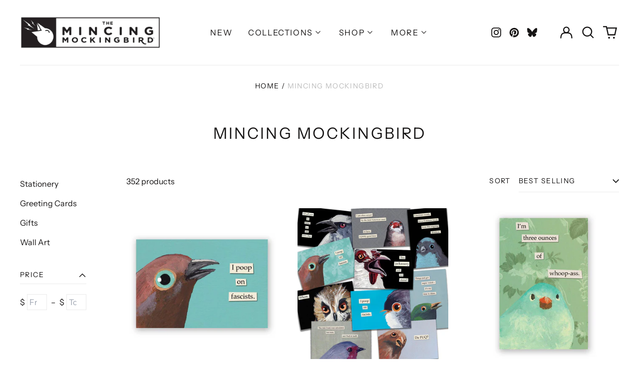

--- FILE ---
content_type: text/html; charset=utf-8
request_url: https://www.mincingmockingbird.com/collections/mincing-mockingbird?page=2
body_size: 58188
content:
<!doctype html>
<html class="no-js supports-no-cookies" lang="en">
<head>
  <meta charset="utf-8">
  <meta http-equiv="X-UA-Compatible" content="IE=edge">
  <meta name="viewport" content="width=device-width,initial-scale=1">
  <meta name="theme-color" content="#000000">
  <link rel="canonical" href="https://www.mincingmockingbird.com/collections/mincing-mockingbird?page=2">
  
  
<link rel="shortcut icon" href="//www.mincingmockingbird.com/cdn/shop/files/MM_Logo_small_02_32x32.png?v=1665771662" type="image/png"><title>Mincing Mockingbird
&ndash; Page 2
&ndash; The Mincing Mockingbird &amp; The Frantic Meerkat</title><meta property="og:site_name" content="The Mincing Mockingbird &amp; The Frantic Meerkat">
<meta property="og:url" content="https://www.mincingmockingbird.com/collections/mincing-mockingbird?page=2">
<meta property="og:title" content="Mincing Mockingbird">
<meta property="og:type" content="product.group">
<meta property="og:description" content="Pretty/funny. A collection of deliciously odd, humorous and beautiful items for your home and life."><meta property="og:image" content="http://www.mincingmockingbird.com/cdn/shop/collections/mm.png?v=1665177039">
  <meta property="og:image:secure_url" content="https://www.mincingmockingbird.com/cdn/shop/collections/mm.png?v=1665177039">
  <meta property="og:image:width" content="1080">
  <meta property="og:image:height" content="1080">


<meta name="twitter:card" content="summary_large_image">
<meta name="twitter:title" content="Mincing Mockingbird">
<meta name="twitter:description" content="Pretty/funny. A collection of deliciously odd, humorous and beautiful items for your home and life.">
<style>
  

  

  
  

  
  

  
  
:root {
    --base-font-size: 100.0%;
    --base-line-height: 1.4;
    
    --color-primary-accent: rgb(203, 17, 17);
    --color-primary-text: rgb(22, 20, 20);
    --color-primary-text-rgb: 22, 20, 20;
    --color-primary-background: rgb(255, 255, 255);
    --color-primary-background-hex: #ffffff;
    --color-primary-meta: rgb(187, 187, 187);
    --color-primary-text--overlay: rgb(255, 255, 255);
    --color-primary-accent--overlay: rgb(255, 255, 255);
    --color-primary-text-placeholder: rgba(22, 20, 20, 0.1);
    --color-primary-background-0: rgba(255, 255, 255, 0);
    --color-primary-border: #ebebeb;

    /*
    Secondary color scheme
    */
    --color-secondary-accent: rgb(196, 171, 255);
    --color-secondary-text: rgb(22, 20, 20);
    --color-secondary-background: rgb(203, 17, 17);
    --color-secondary-background-hex: #cb1111;
    --color-secondary-meta: rgb(22, 35, 23);
    --color-secondary-text--overlay: rgb(255, 255, 255);
    --color-secondary-accent--overlay: rgb(203, 17, 17);
    --color-secondary-text-placeholder: rgba(22, 20, 20, 0.1);
    --color-secondary-background-0: rgba(203, 17, 17, 0);
    --color-secondary-border: #cfcfcf;

    /*
    Tertiary color scheme
    */
    --color-tertiary-accent: rgb(224, 239, 255);
    --color-tertiary-text: rgb(255, 255, 255);
    --color-tertiary-background: rgb(6, 5, 5);
    --color-tertiary-background-hex: #060505;
    --color-tertiary-meta: rgb(255, 255, 255);
    --color-tertiary-text--overlay: rgb(6, 5, 5);
    --color-tertiary-accent--overlay: rgb(6, 5, 5);
    --color-tertiary-text-placeholder: rgba(255, 255, 255, 0.1);
    --color-tertiary-background-0: rgba(6, 5, 5, 0);
    --color-tertiary-border: #ffffff;

    --color-white-text: rgb(255, 255, 255);
    --color-black-text: rgb(0, 0, 0);
    --color-white-accent: rgb(255, 255, 255);
    --color-black-accent: rgb(0, 0, 0);
    --color-white-text--overlay: rgb(22, 20, 20);
    --color-black-text--overlay: rgb(255, 255, 255);


    --heading-font: "Instrument Sans", sans-serif;
    --heading-font-weight: 400;
    --heading-font-style: normal;

    --body-font: "Instrument Sans", sans-serif;
    --body-font-weight: 400;
    --body-font-style: normal;
    --body-font-bold-weight: bold;

    --secondary-font: "Instrument Sans", sans-serif;
    --secondary-font-weight: 400;
    --secondary-font-style: normal;

    --heading-letterspacing: 0.1em;
    --heading-capitalize: uppercase;
    --text-overlay-letterspacing: 0.1em;

    --navigation-font: ;
    --navigation-font-weight: ;
    --navigation-font-style: ;

    --navigation-capitalize: none;
    --navigation-letterspacing: 0.0em;

    --section-title-capitalize: none;
    --section-title-letterspacing: 0.0em;
    --section-title-align: center;

    --secondary-title-capitalize: uppercase;
    --secondary-letterspacing: 0.1em;

    --rte-font-size: 1rem;

    /*
    SVG ico select
    */
    --icon-svg-select: url(//www.mincingmockingbird.com/cdn/shop/t/46/assets/ico-select.svg?v=165064643547744354671738876299);
    --icon-svg-select-primary: url(//www.mincingmockingbird.com/cdn/shop/t/46/assets/ico-select-primary.svg?v=86920475314842273951738876299);
    --icon-svg-select-secondary: url(//www.mincingmockingbird.com/cdn/shop/t/46/assets/ico-select-secondary.svg?v=86920475314842273951738876299);
    --icon-svg-select-tertiary: url(//www.mincingmockingbird.com/cdn/shop/t/46/assets/ico-select-tertiary.svg?v=43699402385093155231738876299);

    --border-width: 1px;
    --text-width: 1px;

    --button-baseline-adjust: -0.0675rem;

    --header-height: 120px;
    --announcement-bar-height: 44px;
    --header-height-no-search: 120px;
    --payment-button-height: 60px;
  }

  [data-color-scheme="primary"] {
    --color-scheme-text: 22, 20, 20;
    --color-scheme-background: 255, 255, 255;
    --color-scheme-accent: 203, 17, 17;
    --color-scheme-meta: 187, 187, 187;
    --color-scheme-text--overlay: 255, 255, 255;
    --color-scheme-accent--overlay: 255, 255, 255;
    --color-scheme-border: 235, 235, 235;
    --payment-terms-background-color: #ffffff;
  }
  [data-color-scheme="secondary"] {
    --color-scheme-text: 22, 20, 20;
    --color-scheme-background: 203, 17, 17;
    --color-scheme-accent: 196, 171, 255;
    --color-scheme-meta: 22, 35, 23;
    --color-scheme-text--overlay: 255, 255, 255;
    --color-scheme-accent--overlay: 203, 17, 17;
    --color-scheme-border: 207, 207, 207;
    --payment-terms-background-color: #cb1111;
  }
  [data-color-scheme="tertiary"] {
    --color-scheme-text: 255, 255, 255;
    --color-scheme-background: 6, 5, 5;
    --color-scheme-accent: 224, 239, 255;
    --color-scheme-meta: 255, 255, 255;
    --color-scheme-text--overlay: 6, 5, 5;
    --color-scheme-accent--overlay: 6, 5, 5;
    --color-scheme-border: 255, 255, 255;
    --payment-terms-background-color: #060505;
  }

  [data-color-scheme="white"] {
    --color-scheme-text: 255, 255, 255;
    --color-scheme-text--overlay: 0, 0, 0;
  }

  [data-color-scheme="black"] {
    --color-scheme-text: 0, 0, 0;
    --color-scheme-text--overlay: 255, 255, 255;
  }

</style>
<meta property="og:site_name" content="The Mincing Mockingbird &amp; The Frantic Meerkat">
<meta property="og:url" content="https://www.mincingmockingbird.com/collections/mincing-mockingbird?page=2">
<meta property="og:title" content="Mincing Mockingbird">
<meta property="og:type" content="product.group">
<meta property="og:description" content="Pretty/funny. A collection of deliciously odd, humorous and beautiful items for your home and life."><meta property="og:image" content="http://www.mincingmockingbird.com/cdn/shop/collections/mm.png?v=1665177039">
  <meta property="og:image:secure_url" content="https://www.mincingmockingbird.com/cdn/shop/collections/mm.png?v=1665177039">
  <meta property="og:image:width" content="1080">
  <meta property="og:image:height" content="1080">


<meta name="twitter:card" content="summary_large_image">
<meta name="twitter:title" content="Mincing Mockingbird">
<meta name="twitter:description" content="Pretty/funny. A collection of deliciously odd, humorous and beautiful items for your home and life.">

  <style>#MainContent{opacity:0;visibility:hidden}[x-cloak]{display:none!important}html.js [fade-in-sections] #MainContent [data-fade-in]{opacity:0;transform:translateY(50px);transition-duration:1s;transition-duration:.25s;transition-property:transform,opacity;transition-timing-function:cubic-bezier(.4,0,.2,1)}html.js [fade-in-sections] #MainContent [data-fade-in].in-view{opacity:1;transform:translateY(0)}html.js [fade-in-sections] #MainContent .shopify-section.will-mutate [data-fade-in].in-view{transition-duration:.25s}html{-webkit-text-size-adjust:100%;line-height:1.15;-moz-tab-size:4;-o-tab-size:4;tab-size:4}body{font-family:system-ui,-apple-system,Segoe UI,Roboto,Helvetica,Arial,sans-serif,Apple Color Emoji,Segoe UI Emoji;margin:0}hr{color:inherit;height:0}abbr[title]{-webkit-text-decoration:underline dotted;text-decoration:underline dotted}b,strong{font-weight:bolder}code,kbd,pre,samp{font-family:ui-monospace,SFMono-Regular,Consolas,Liberation Mono,Menlo,monospace;font-size:1em}small{font-size:80%}sub,sup{font-size:75%;line-height:0;position:relative;vertical-align:baseline}sub{bottom:-.25em}sup{top:-.5em}table{border-color:inherit;text-indent:0}button,input,optgroup,select,textarea{font-family:inherit;font-size:100%;line-height:1.15;margin:0}button,select{text-transform:none}[type=button],[type=reset],[type=submit],button{-webkit-appearance:button}::-moz-focus-inner{border-style:none;padding:0}:-moz-focusring{outline:1px dotted ButtonText}:-moz-ui-invalid{box-shadow:none}legend{padding:0}progress{vertical-align:baseline}::-webkit-inner-spin-button,::-webkit-outer-spin-button{height:auto}[type=search]{-webkit-appearance:textfield;outline-offset:-2px}::-webkit-search-decoration{-webkit-appearance:none}::-webkit-file-upload-button{-webkit-appearance:button;font:inherit}summary{display:list-item}blockquote,dd,dl,figure,h1,h2,h3,h4,h5,h6,hr,p,pre{margin:0}button{background-color:transparent;background-image:none}fieldset,ol,ul{margin:0;padding:0}ol,ul{list-style:none}html{font-family:ui-sans-serif,system-ui,-apple-system,BlinkMacSystemFont,Segoe UI,Roboto,Helvetica Neue,Arial,Noto Sans,sans-serif,Apple Color Emoji,Segoe UI Emoji,Segoe UI Symbol,Noto Color Emoji;line-height:1.5}body{font-family:inherit;line-height:inherit}*,:after,:before{border:0 solid;box-sizing:border-box}hr{border-top-width:1px}img{border-style:solid}textarea{resize:vertical}input::-moz-placeholder,textarea::-moz-placeholder{color:#9ca3af;opacity:1}input:-ms-input-placeholder,textarea:-ms-input-placeholder{color:#9ca3af;opacity:1}input::placeholder,textarea::placeholder{color:#9ca3af;opacity:1}[role=button],button{cursor:pointer}:-moz-focusring{outline:auto}table{border-collapse:collapse}h1,h2,h3,h4,h5,h6{font-size:inherit;font-weight:inherit}a{color:inherit;text-decoration:inherit}button,input,optgroup,select,textarea{color:inherit;line-height:inherit;padding:0}code,kbd,pre,samp{font-family:ui-monospace,SFMono-Regular,Menlo,Monaco,Consolas,Liberation Mono,Courier New,monospace}audio,canvas,embed,iframe,img,object,svg,video{display:block;vertical-align:middle}img,video{height:auto;max-width:100%}*,:after,:before{--tw-border-opacity:1;border-color:rgba(229,231,235,var(--tw-border-opacity))}.container{width:100%}@media (min-width:40em){.container{max-width:40em}}@media (min-width:48em){.container{max-width:48em}}@media (min-width:64em){.container{max-width:64em}}@media (min-width:80em){.container{max-width:80em}}.fixed{position:fixed}.absolute{position:absolute}.relative{position:relative}.top-0{top:0}.top-1\/2{top:50%}.right-0{right:0}.bottom-0{bottom:0}.bottom-4{bottom:1rem}.bottom-border-width{bottom:var(--border-width)}.left-0{left:0}.z-10{z-index:10}.z-20{z-index:20}.z-50{z-index:50}.z-60{z-index:70}.z-99{z-index:99}.z-100{z-index:100}.-m-1{margin:-.25rem}.mx-auto{margin-left:auto;margin-right:auto}.-mx-4{margin-left:-1rem;margin-right:-1rem}.mt-1{margin-top:.25rem}.mt-4{margin-top:1rem}.-mt-2{margin-top:-.5rem}.mr-1{margin-right:.25rem}.mr-4{margin-right:1rem}.mr-10{margin-right:2.5rem}.mb-4{margin-bottom:1rem}.ml-4{margin-left:1rem}.ml-8{margin-left:2rem}.block{display:block}.inline-block{display:inline-block}.flex{display:flex}.grid{display:grid}.hidden{display:none}.h-5{height:1.25rem}.h-6{height:1.5rem}.h-7{height:1.75rem}.h-32{height:8rem}.h-header-no-search{height:var(--header-height-no-search)}.max-h-screen-header{max-height:calc(100vh - var(--header-height, 0px))}.w-0{width:0}.w-3{width:.75rem}.w-5{width:1.25rem}.w-6{width:1.5rem}.w-7{width:1.75rem}.w-1\/3{width:33.333333%}.w-full{width:100%}.flex-grow-0{flex-grow:0}.flex-grow{flex-grow:1}.origin-center{transform-origin:center}.transform{--tw-translate-x:0;--tw-translate-y:0;--tw-rotate:0;--tw-skew-x:0;--tw-skew-y:0;--tw-scale-x:1;--tw-scale-y:1;transform:translateX(var(--tw-translate-x)) translateY(var(--tw-translate-y)) rotate(var(--tw-rotate)) skewX(var(--tw-skew-x)) skewY(var(--tw-skew-y)) scaleX(var(--tw-scale-x)) scaleY(var(--tw-scale-y))}.translate-x-1\/4{--tw-translate-x:25%}.translate-y-0{--tw-translate-y:0px}.translate-y-1\/4{--tw-translate-y:25%}.translate-y-full{--tw-translate-y:100%}.-translate-y-1\/2{--tw-translate-y:-50%}.-translate-y-1\/4{--tw-translate-y:-25%}.-translate-y-full{--tw-translate-y:-100%}.translate-y-search-results{--tw-translate-y:calc(100% - var(--border-width))}.rotate-180{--tw-rotate:180deg}.grid-flow-row-dense{grid-auto-flow:row dense}.flex-wrap{flex-wrap:wrap}.items-center{align-items:center}.justify-start{justify-content:flex-start}.justify-end{justify-content:flex-end}.justify-center{justify-content:center}.justify-between{justify-content:space-between}.overflow-hidden{overflow:hidden}.overflow-y-auto{overflow-y:auto}.rounded-full{border-radius:9999px}.border{border-width:1px}.border-b-theme-width{border-bottom-width:var(--border-width)}.border-transparent{border-color:transparent}.border-scheme-text{--tw-border-opacity:1;border-color:rgba(var(--color-scheme-text),var(--tw-border-opacity))}.border-scheme-border{--tw-border-opacity:1;border-color:rgba(var(--color-scheme-border),var(--tw-border-opacity))}.bg-scheme-text{--tw-bg-opacity:1;background-color:rgba(var(--color-scheme-text),var(--tw-bg-opacity))}.bg-scheme-background{--tw-bg-opacity:1;background-color:rgba(var(--color-scheme-background),var(--tw-bg-opacity))}.bg-gradient-to-b{background-image:linear-gradient(to bottom,var(--tw-gradient-stops))}.from-black{--tw-gradient-from:#000;--tw-gradient-stops:var(--tw-gradient-from),var(--tw-gradient-to,transparent)}.from-white{--tw-gradient-from:#fff;--tw-gradient-stops:var(--tw-gradient-from),var(--tw-gradient-to,hsla(0,0%,100%,0))}.to-transparent{--tw-gradient-to:transparent}.fill-current{fill:currentColor}.p-1{padding:.25rem}.px-4{padding-left:1rem;padding-right:1rem}.py-1{padding-bottom:.25rem;padding-top:.25rem}.py-2{padding-bottom:.5rem;padding-top:.5rem}.py-4{padding-bottom:1rem;padding-top:1rem}.pt-2{padding-top:.5rem}.pr-1{padding-right:.25rem}.pb-4{padding-bottom:1rem}.pl-9{padding-left:2.25rem}.text-left{text-align:left}.text-center{text-align:center}.text-right{text-align:right}.align-middle{vertical-align:middle}.text-xs{font-size:.64rem}.text-sm,.text-xs{line-height:var(--base-line-height)}.text-sm{font-size:.875rem}.text-base{font-size:1rem}.text-base,.text-xl{line-height:var(--base-line-height)}.text-xl{font-size:1.563rem}.font-bold{font-weight:700}.italic{font-style:italic}.oldstyle-nums{--tw-ordinal:var(--tw-empty,/*!*/ /*!*/);--tw-slashed-zero:var(--tw-empty,/*!*/ /*!*/);--tw-numeric-figure:var(--tw-empty,/*!*/ /*!*/);--tw-numeric-spacing:var(--tw-empty,/*!*/ /*!*/);--tw-numeric-fraction:var(--tw-empty,/*!*/ /*!*/);--tw-numeric-figure:oldstyle-nums;font-variant-numeric:var(--tw-ordinal) var(--tw-slashed-zero) var(--tw-numeric-figure) var(--tw-numeric-spacing) var(--tw-numeric-fraction)}.leading-zero{line-height:0}.text-scheme-text{--tw-text-opacity:1;color:rgba(var(--color-scheme-text),var(--tw-text-opacity))}.text-scheme-text-overlay{--tw-text-opacity:1;color:rgba(var(--color-scheme-text--overlay),var(--tw-text-opacity))}.hover\:text-scheme-accent:hover{--tw-text-opacity:1;color:rgba(var(--color-scheme-accent),var(--tw-text-opacity))}.placeholder-current::-moz-placeholder{color:currentColor}.placeholder-current:-ms-input-placeholder{color:currentColor}.placeholder-current::placeholder{color:currentColor}.opacity-0{opacity:0}.opacity-100{opacity:1}*,:after,:before{--tw-shadow:0 0 #0000;--tw-ring-inset:var(--tw-empty,/*!*/ /*!*/);--tw-ring-offset-width:0px;--tw-ring-offset-color:#fff;--tw-ring-color:rgba(59,130,246,0.5);--tw-ring-offset-shadow:0 0 #0000;--tw-ring-shadow:0 0 #0000}.transition{transition-duration:.15s;transition-property:background-color,border-color,color,fill,stroke,opacity,box-shadow,transform,filter,-webkit-backdrop-filter;transition-property:background-color,border-color,color,fill,stroke,opacity,box-shadow,transform,filter,backdrop-filter;transition-property:background-color,border-color,color,fill,stroke,opacity,box-shadow,transform,filter,backdrop-filter,-webkit-backdrop-filter;transition-timing-function:cubic-bezier(.4,0,.2,1)}.transition-opacity{transition-duration:.15s;transition-property:opacity;transition-timing-function:cubic-bezier(.4,0,.2,1)}.transition-transform{transition-duration:.15s;transition-property:transform;transition-timing-function:cubic-bezier(.4,0,.2,1)}.duration-200{transition-duration:.2s}html{scroll-padding-top:2.5rem}body{display:flex;flex-direction:column;min-height:100vh}body,html{background-color:var(--color-primary-background);color:var(--color-primary-text)}html{font-size:var(--base-font-size);line-height:var(--base-line-height)}.font-heading{font-family:var(--heading-font);font-style:var(--heading-font-style);font-weight:var(--heading-font-weight);letter-spacing:var(--heading-letterspacing);text-transform:var(--heading-capitalize)}.font-body{font-family:var(--body-font);font-style:var(--body-font-style);font-weight:var(--body-font-weight);text-transform:var(--body-font-style)}.font-secondary{font-family:var(--secondary-font);font-style:var(--secondary-font-style);font-weight:var(--secondary-font-weight);letter-spacing:var(--secondary-letterspacing);text-transform:var(--secondary-title-capitalize)}.responsive-image-wrapper:before{content:"";display:block}.responsive-image{opacity:0}.responsive-image.lazyloaded{opacity:1}.responsive-image-placeholder{opacity:.05}.responsive-image.lazyloaded+.responsive-image-placeholder{opacity:0}[data-color-scheme=primary] .responsive-image-placeholder{background-color:var(--color-primary-text)}[data-color-scheme=secondary] .responsive-image-placeholder{background-color:var(--color-secondary-text)}[data-color-scheme=tertiary] .responsive-image-placeholder{background-color:var(--color-tertiary-text)}.no-js .responsive-image-placeholder{display:none}.visually-hidden{clip:rect(0 0 0 0);border:0;height:1px;margin:-1px;overflow:hidden;padding:0;position:absolute!important;width:1px}svg{height:100%;width:100%}.no-js:not(html),[hidden],[x-cloak]{display:none}.no-js .no-js:not(html){display:block}.supports-no-cookies:not(html),[hidden],html.no-js .js-enabled{display:none}.supports-no-cookies .supports-no-cookies:not(html){display:block}.skip-link{background-color:var(--color-primary-text);color:var(--color-primary-background);left:0;opacity:0;padding:1rem;pointer-events:none;position:absolute;top:0;z-index:50}.skip-link:focus{opacity:1;pointer-events:auto}.btn-solid-primary-text,.payment-buttons-primary-text .shopify-payment-button .shopify-payment-button__button,.payment-buttons-primary-text .shopify-payment-button .shopify-payment-button__button--unbranded{background:var(--color-primary-text);color:var(--color-primary-text--overlay)}.btn-solid-primary-text:focus,.btn-solid-primary-text:hover,.payment-buttons-primary-text .shopify-payment-button .shopify-payment-button__button--unbranded:focus,.payment-buttons-primary-text .shopify-payment-button .shopify-payment-button__button--unbranded:hover,.payment-buttons-primary-text .shopify-payment-button .shopify-payment-button__button:focus,.payment-buttons-primary-text .shopify-payment-button .shopify-payment-button__button:hover{background:var(--color-primary-accent);border-color:var(--color-primary-accent);color:var(--color-primary-accent--overlay)}.btn-outline-primary-text{border-color:var(--color-primary-text);color:var(--color-primary-text)}.btn-outline-primary-text:focus,.btn-outline-primary-text:hover{border-color:var(--color-primary-accent);color:var(--color-primary-accent)}.btn-primary-accent-full,.btn-solid-primary-accent,.payment-buttons-primary-accent .shopify-payment-button .shopify-payment-button__button,.payment-buttons-primary-accent .shopify-payment-button .shopify-payment-button__button--unbranded{background:var(--color-primary-accent);border-color:var(--color-primary-accent);color:var(--color-primary-accent--overlay)}.btn-primary-accent-full:focus,.btn-primary-accent-full:hover,.btn-solid-primary-accent:focus,.btn-solid-primary-accent:hover,.payment-buttons-primary-accent .shopify-payment-button .shopify-payment-button__button--unbranded:focus,.payment-buttons-primary-accent .shopify-payment-button .shopify-payment-button__button--unbranded:hover,.payment-buttons-primary-accent .shopify-payment-button .shopify-payment-button__button:focus,.payment-buttons-primary-accent .shopify-payment-button .shopify-payment-button__button:hover{background:var(--color-primary-text);border-color:var(--color-primary-text);color:var(--color-primary-text--overlay)}.btn-outline-primary-accent{border-color:var(--color-primary-accent);color:var(--color-primary-accent)}.btn-outline-primary-accent:focus,.btn-outline-primary-accent:hover{border-color:var(--color-primary-text);color:var(--color-primary-text)}.btn-solid-secondary-text,.payment-buttons-secondary-text .shopify-payment-button .shopify-payment-button__button,.payment-buttons-secondary-text .shopify-payment-button .shopify-payment-button__button--unbranded{background:var(--color-secondary-text);color:var(--color-secondary-text--overlay)}.btn-solid-secondary-text:focus,.btn-solid-secondary-text:hover,.payment-buttons-secondary-text .shopify-payment-button .shopify-payment-button__button--unbranded:focus,.payment-buttons-secondary-text .shopify-payment-button .shopify-payment-button__button--unbranded:hover,.payment-buttons-secondary-text .shopify-payment-button .shopify-payment-button__button:focus,.payment-buttons-secondary-text .shopify-payment-button .shopify-payment-button__button:hover{background:var(--color-secondary-accent);border-color:var(--color-secondary-accent);color:var(--color-secondary-accent--overlay)}.btn-outline-secondary-text{border-color:var(--color-secondary-text);color:var(--color-secondary-text)}.btn-outline-secondary-text:focus,.btn-outline-secondary-text:hover{border-color:var(--color-secondary-accent);color:var(--color-secondary-accent)}.btn-secondary-accent-full,.btn-solid-secondary-accent,.payment-buttons-secondary-accent .shopify-payment-button .shopify-payment-button__button,.payment-buttons-secondary-accent .shopify-payment-button .shopify-payment-button__button--unbranded{background:var(--color-secondary-accent);border-color:var(--color-secondary-accent);color:var(--color-secondary-accent--overlay)}.btn-secondary-accent-full:focus,.btn-secondary-accent-full:hover,.btn-solid-secondary-accent:focus,.btn-solid-secondary-accent:hover,.payment-buttons-secondary-accent .shopify-payment-button .shopify-payment-button__button--unbranded:focus,.payment-buttons-secondary-accent .shopify-payment-button .shopify-payment-button__button--unbranded:hover,.payment-buttons-secondary-accent .shopify-payment-button .shopify-payment-button__button:focus,.payment-buttons-secondary-accent .shopify-payment-button .shopify-payment-button__button:hover{background:var(--color-secondary-text);border-color:var(--color-secondary-text);color:var(--color-secondary-text--overlay)}.btn-outline-secondary-accent{border-color:var(--color-secondary-accent);color:var(--color-secondary-accent)}.btn-outline-secondary-accent:focus,.btn-outline-secondary-accent:hover{border-color:var(--color-secondary-text);color:var(--color-secondary-text)}.btn-solid-tertiary-text,.payment-buttons-tertiary-text .shopify-payment-button .shopify-payment-button__button,.payment-buttons-tertiary-text .shopify-payment-button .shopify-payment-button__button--unbranded{background:var(--color-tertiary-text);color:var(--color-tertiary-text--overlay)}.btn-solid-tertiary-text:focus,.btn-solid-tertiary-text:hover,.payment-buttons-tertiary-text .shopify-payment-button .shopify-payment-button__button--unbranded:focus,.payment-buttons-tertiary-text .shopify-payment-button .shopify-payment-button__button--unbranded:hover,.payment-buttons-tertiary-text .shopify-payment-button .shopify-payment-button__button:focus,.payment-buttons-tertiary-text .shopify-payment-button .shopify-payment-button__button:hover{background:var(--color-tertiary-accent);border-color:var(--color-tertiary-accent);color:var(--color-tertiary-accent--overlay)}.btn-outline-tertiary-text{border-color:var(--color-tertiary-text);color:var(--color-tertiary-text)}.btn-outline-tertiary-text:focus,.btn-outline-tertiary-text:hover{border-color:var(--color-tertiary-accent);color:var(--color-tertiary-accent)}.btn-solid-tertiary-accent,.btn-tertiary-accent-full,.payment-buttons-tertiary-accent .shopify-payment-button .shopify-payment-button__button,.payment-buttons-tertiary-accent .shopify-payment-button .shopify-payment-button__button--unbranded{background:var(--color-tertiary-accent);border-color:var(--color-tertiary-accent);color:var(--color-tertiary-accent--overlay)}.btn-solid-tertiary-accent:focus,.btn-solid-tertiary-accent:hover,.btn-tertiary-accent-full:focus,.btn-tertiary-accent-full:hover,.payment-buttons-tertiary-accent .shopify-payment-button .shopify-payment-button__button--unbranded:focus,.payment-buttons-tertiary-accent .shopify-payment-button .shopify-payment-button__button--unbranded:hover,.payment-buttons-tertiary-accent .shopify-payment-button .shopify-payment-button__button:focus,.payment-buttons-tertiary-accent .shopify-payment-button .shopify-payment-button__button:hover{background:var(--color-tertiary-text);border-color:var(--color-tertiary-text);color:var(--color-tertiary-text--overlay)}.btn-outline-tertiary-accent{border-color:var(--color-tertiary-accent);color:var(--color-tertiary-accent)}.btn-outline-tertiary-accent:focus,.btn-outline-tertiary-accent:hover{border-color:var(--color-tertiary-text);color:var(--color-tertiary-text)}.btn-solid-white-accent,.btn-solid-white-text{background:var(--color-white-text);border-color:var(--color-white-text);color:var(--color-white-text--overlay)}.btn-solid-white-accent:focus,.btn-solid-white-accent:hover,.btn-solid-white-text:focus,.btn-solid-white-text:hover{background:var(--color-primary-accent);border-color:var(--color-primary-accent);color:var(--color-primary-accent--overlay)}.btn-solid-black-accent,.btn-solid-black-text{background:var(--color-black-text);border-color:var(--color-black-text);color:var(--color-black-text--overlay)}.btn-solid-black-accent:focus,.btn-solid-black-accent:hover,.btn-solid-black-text:focus,.btn-solid-black-text:hover{background:var(--color-primary-accent);border-color:var(--color-primary-accent);color:var(--color-primary-accent--overlay)}.button span,.button svg,button span,button svg{pointer-events:none}input{background-color:var(--color-primary-background)}select{-webkit-appearance:none;-moz-appearance:none;appearance:none;background-color:transparent;background-image:var(--icon-svg-select);background-position:100%;background-repeat:no-repeat;background-size:1rem 1rem;border-color:var(--color-primary-border);border-width:0;border-bottom-width:var(--text-width);display:block;padding-bottom:.75rem;padding-top:.75rem;width:100%}.section-y-padding{padding-bottom:2rem;padding-top:2rem}@media (min-width:64em){.section-y-padding{padding-bottom:4rem;padding-top:4rem}}.section-x-padding{padding-left:1.25rem;padding-right:1.25rem}@media (min-width:64em){.section-x-padding{padding-left:2.5rem;padding-right:2.5rem}}.background-video-wrapper--full-screen{padding-bottom:calc(100vh - var(--header-height, 0px))}@media (min-width:1024px){.lg\:background-video-wrapper--full-screen{padding-bottom:calc(100vh - var(--header-height, 0px))}}.background-video-wrapper--full-screen.hero-video{padding-bottom:calc(100vh - var(--announcement-bar-height, 0px))}@media (min-width:1024px){.lg\:background-video-wrapper--full-screen.hero-video{padding-bottom:calc(100vh - var(--announcement-bar-height, 0px))}}#MainContent .shopify-section:first-of-type .section-with-no-padding .h-screen-header,#MainContent .shopify-section:first-of-type .section-with-no-top-padding .h-screen-header{height:calc(100vh - var(--header-height, 0px))}@media (max-width:1023px){#MainContent .shopify-section:first-of-type .section-with-no-padding .background-video-wrapper--full-screen,#MainContent .shopify-section:first-of-type .section-with-no-top-padding .background-video-wrapper--full-screen{padding-bottom:calc(100vh - var(--header-height, 0px))}}@media (min-width:1024px){#MainContent .shopify-section:first-of-type .section-with-no-padding .lg\:background-video-wrapper--full-screen,#MainContent .shopify-section:first-of-type .section-with-no-top-padding .lg\:background-video-wrapper--full-screen{padding-bottom:calc(100vh - var(--header-height, 0px))}}#MainContent .shopify-section:last-of-type .section-with-no-bottom-padding,#MainContent .shopify-section:last-of-type .section-with-no-padding{margin-bottom:calc(var(--border-width)*-1)}@media (max-width:1023px){#MainContent .shopify-section:first-of-type .section-with-no-padding-mobile{margin-top:calc(var(--border-width)*-1)}}@media (min-width:40em){.sm\:oldstyle-nums{--tw-ordinal:var(--tw-empty,/*!*/ /*!*/);--tw-slashed-zero:var(--tw-empty,/*!*/ /*!*/);--tw-numeric-figure:var(--tw-empty,/*!*/ /*!*/);--tw-numeric-spacing:var(--tw-empty,/*!*/ /*!*/);--tw-numeric-fraction:var(--tw-empty,/*!*/ /*!*/);--tw-numeric-figure:oldstyle-nums;font-variant-numeric:var(--tw-ordinal) var(--tw-slashed-zero) var(--tw-numeric-figure) var(--tw-numeric-spacing) var(--tw-numeric-fraction)}}@media (min-width:48em){.md\:oldstyle-nums{--tw-ordinal:var(--tw-empty,/*!*/ /*!*/);--tw-slashed-zero:var(--tw-empty,/*!*/ /*!*/);--tw-numeric-figure:var(--tw-empty,/*!*/ /*!*/);--tw-numeric-spacing:var(--tw-empty,/*!*/ /*!*/);--tw-numeric-fraction:var(--tw-empty,/*!*/ /*!*/);--tw-numeric-figure:oldstyle-nums;font-variant-numeric:var(--tw-ordinal) var(--tw-slashed-zero) var(--tw-numeric-figure) var(--tw-numeric-spacing) var(--tw-numeric-fraction)}}@media (min-width:64em){.lg\:col-span-2{grid-column:span 2/span 2}.lg\:col-end-11{grid-column-end:11}.lg\:col-end-13{grid-column-end:13}.lg\:mr-2{margin-right:.5rem}.lg\:mr-8{margin-right:2rem}.lg\:block{display:block}.lg\:inline-block{display:inline-block}.lg\:hidden{display:none}.lg\:w-auto{width:auto}.lg\:w-2\/3{width:66.666667%}.lg\:w-3\/4{width:75%}.lg\:flex-grow-0{flex-grow:0}.lg\:flex-grow{flex-grow:1}.lg\:grid-cols-12{grid-template-columns:repeat(12,minmax(0,1fr))}.lg\:gap-10{gap:2.5rem}.lg\:py-4{padding-bottom:1rem;padding-top:1rem}.lg\:py-8{padding-top:2rem}.lg\:pb-8,.lg\:py-8{padding-bottom:2rem}.lg\:text-3xl{font-size:2.441rem;line-height:calc(var(--base-line-height)*.9)}.lg\:oldstyle-nums{--tw-ordinal:var(--tw-empty,/*!*/ /*!*/);--tw-slashed-zero:var(--tw-empty,/*!*/ /*!*/);--tw-numeric-figure:var(--tw-empty,/*!*/ /*!*/);--tw-numeric-spacing:var(--tw-empty,/*!*/ /*!*/);--tw-numeric-fraction:var(--tw-empty,/*!*/ /*!*/);--tw-numeric-figure:oldstyle-nums;font-variant-numeric:var(--tw-ordinal) var(--tw-slashed-zero) var(--tw-numeric-figure) var(--tw-numeric-spacing) var(--tw-numeric-fraction)}}@media (min-width:80em){.xl\:oldstyle-nums{--tw-ordinal:var(--tw-empty,/*!*/ /*!*/);--tw-slashed-zero:var(--tw-empty,/*!*/ /*!*/);--tw-numeric-figure:var(--tw-empty,/*!*/ /*!*/);--tw-numeric-spacing:var(--tw-empty,/*!*/ /*!*/);--tw-numeric-fraction:var(--tw-empty,/*!*/ /*!*/);--tw-numeric-figure:oldstyle-nums;font-variant-numeric:var(--tw-ordinal) var(--tw-slashed-zero) var(--tw-numeric-figure) var(--tw-numeric-spacing) var(--tw-numeric-fraction)}}
</style>
  

<script>
function onLoadStylesheet() {
          var url = "//www.mincingmockingbird.com/cdn/shop/t/46/assets/theme.min.css?v=87300232483460121011738876299";
          var link = document.querySelector('link[href="' + url + '"]');
          link.loaded = true;
          link.dispatchEvent(new CustomEvent('stylesLoaded'));
        }
        window.theme_stylesheet = '//www.mincingmockingbird.com/cdn/shop/t/46/assets/theme.min.css?v=87300232483460121011738876299';
</script>
<link rel="stylesheet" href="//www.mincingmockingbird.com/cdn/shop/t/46/assets/theme.min.css?v=87300232483460121011738876299" media="print" onload="this.media='all';onLoadStylesheet();">
<noscript><link rel="stylesheet" href="//www.mincingmockingbird.com/cdn/shop/t/46/assets/theme.min.css?v=87300232483460121011738876299"></noscript>

  

  


  <script type="text/javascript">
    document.documentElement.className = document.documentElement.className.replace('no-js', 'js');

    window.theme = {
      strings: {
        addToCart: "Add to Cart",
        soldOut: "Sold Out",
        unavailable: "Unavailable",
        onlineEvent: "Online event",
        addressNoResults: "No results for that address",
        addressQueryLimit: "You have exceeded the Google API usage limit. Consider upgrading to a \u003ca href=\"https:\/\/developers.google.com\/maps\/premium\/usage-limits\"\u003ePremium Plan\u003c\/a\u003e.",
        addressError: "Error looking up that address",
        authError: "There was a problem authenticating your Google Maps account.",
      },
      moneyFormat: "${{amount}}",
      locale: "en",
    };

    
  </script>

  <style>
    @font-face {
  font-family: "Instrument Sans";
  font-weight: 400;
  font-style: normal;
  font-display: swap;
  src: url("//www.mincingmockingbird.com/cdn/fonts/instrument_sans/instrumentsans_n4.db86542ae5e1596dbdb28c279ae6c2086c4c5bfa.woff2") format("woff2"),
       url("//www.mincingmockingbird.com/cdn/fonts/instrument_sans/instrumentsans_n4.510f1b081e58d08c30978f465518799851ef6d8b.woff") format("woff");
}

    @font-face {
  font-family: "Instrument Sans";
  font-weight: 400;
  font-style: normal;
  font-display: swap;
  src: url("//www.mincingmockingbird.com/cdn/fonts/instrument_sans/instrumentsans_n4.db86542ae5e1596dbdb28c279ae6c2086c4c5bfa.woff2") format("woff2"),
       url("//www.mincingmockingbird.com/cdn/fonts/instrument_sans/instrumentsans_n4.510f1b081e58d08c30978f465518799851ef6d8b.woff") format("woff");
}

    @font-face {
  font-family: "Instrument Sans";
  font-weight: 400;
  font-style: normal;
  font-display: swap;
  src: url("//www.mincingmockingbird.com/cdn/fonts/instrument_sans/instrumentsans_n4.db86542ae5e1596dbdb28c279ae6c2086c4c5bfa.woff2") format("woff2"),
       url("//www.mincingmockingbird.com/cdn/fonts/instrument_sans/instrumentsans_n4.510f1b081e58d08c30978f465518799851ef6d8b.woff") format("woff");
}

    @font-face {
  font-family: "Instrument Sans";
  font-weight: 700;
  font-style: normal;
  font-display: swap;
  src: url("//www.mincingmockingbird.com/cdn/fonts/instrument_sans/instrumentsans_n7.e4ad9032e203f9a0977786c356573ced65a7419a.woff2") format("woff2"),
       url("//www.mincingmockingbird.com/cdn/fonts/instrument_sans/instrumentsans_n7.b9e40f166fb7639074ba34738101a9d2990bb41a.woff") format("woff");
}

    @font-face {
  font-family: "Instrument Sans";
  font-weight: 700;
  font-style: normal;
  font-display: swap;
  src: url("//www.mincingmockingbird.com/cdn/fonts/instrument_sans/instrumentsans_n7.e4ad9032e203f9a0977786c356573ced65a7419a.woff2") format("woff2"),
       url("//www.mincingmockingbird.com/cdn/fonts/instrument_sans/instrumentsans_n7.b9e40f166fb7639074ba34738101a9d2990bb41a.woff") format("woff");
}

    @font-face {
  font-family: "Instrument Sans";
  font-weight: 400;
  font-style: italic;
  font-display: swap;
  src: url("//www.mincingmockingbird.com/cdn/fonts/instrument_sans/instrumentsans_i4.028d3c3cd8d085648c808ceb20cd2fd1eb3560e5.woff2") format("woff2"),
       url("//www.mincingmockingbird.com/cdn/fonts/instrument_sans/instrumentsans_i4.7e90d82df8dee29a99237cd19cc529d2206706a2.woff") format("woff");
}

    @font-face {
  font-family: "Instrument Sans";
  font-weight: 700;
  font-style: italic;
  font-display: swap;
  src: url("//www.mincingmockingbird.com/cdn/fonts/instrument_sans/instrumentsans_i7.d6063bb5d8f9cbf96eace9e8801697c54f363c6a.woff2") format("woff2"),
       url("//www.mincingmockingbird.com/cdn/fonts/instrument_sans/instrumentsans_i7.ce33afe63f8198a3ac4261b826b560103542cd36.woff") format("woff");
}

  </style>
  <script>
    function defineGlobalOnce(name, value) {
      if (!window[name]) {
        window[name] = value;
      }
    }
  </script>
  

  

  <script>window.performance && window.performance.mark && window.performance.mark('shopify.content_for_header.start');</script><meta name="facebook-domain-verification" content="pxkdhpqa1hzzselkzppubevps6frbg">
<meta name="google-site-verification" content="Qqh_wPSBipegkyETncDxtCPI-XdXZDIL8BC3balDJQ8">
<meta id="shopify-digital-wallet" name="shopify-digital-wallet" content="/1135192/digital_wallets/dialog">
<meta name="shopify-checkout-api-token" content="555bddbad4cea5f5dfdcacd8b0da93c0">
<meta id="in-context-paypal-metadata" data-shop-id="1135192" data-venmo-supported="false" data-environment="production" data-locale="en_US" data-paypal-v4="true" data-currency="USD">
<link rel="alternate" type="application/atom+xml" title="Feed" href="/collections/mincing-mockingbird.atom" />
<link rel="prev" href="/collections/mincing-mockingbird?page=1">
<link rel="next" href="/collections/mincing-mockingbird?page=3">
<link rel="alternate" type="application/json+oembed" href="https://www.mincingmockingbird.com/collections/mincing-mockingbird.oembed?page=2">
<script async="async" src="/checkouts/internal/preloads.js?locale=en-US"></script>
<link rel="preconnect" href="https://shop.app" crossorigin="anonymous">
<script async="async" src="https://shop.app/checkouts/internal/preloads.js?locale=en-US&shop_id=1135192" crossorigin="anonymous"></script>
<script id="apple-pay-shop-capabilities" type="application/json">{"shopId":1135192,"countryCode":"US","currencyCode":"USD","merchantCapabilities":["supports3DS"],"merchantId":"gid:\/\/shopify\/Shop\/1135192","merchantName":"The Mincing Mockingbird \u0026 The Frantic Meerkat","requiredBillingContactFields":["postalAddress","email"],"requiredShippingContactFields":["postalAddress","email"],"shippingType":"shipping","supportedNetworks":["visa","masterCard","amex","discover","elo","jcb"],"total":{"type":"pending","label":"The Mincing Mockingbird \u0026 The Frantic Meerkat","amount":"1.00"},"shopifyPaymentsEnabled":true,"supportsSubscriptions":true}</script>
<script id="shopify-features" type="application/json">{"accessToken":"555bddbad4cea5f5dfdcacd8b0da93c0","betas":["rich-media-storefront-analytics"],"domain":"www.mincingmockingbird.com","predictiveSearch":true,"shopId":1135192,"locale":"en"}</script>
<script>var Shopify = Shopify || {};
Shopify.shop = "mincingmockingbird.myshopify.com";
Shopify.locale = "en";
Shopify.currency = {"active":"USD","rate":"1.0"};
Shopify.country = "US";
Shopify.theme = {"name":"Copy of Label","id":131000434736,"schema_name":"Label","schema_version":"3.3.2","theme_store_id":773,"role":"main"};
Shopify.theme.handle = "null";
Shopify.theme.style = {"id":null,"handle":null};
Shopify.cdnHost = "www.mincingmockingbird.com/cdn";
Shopify.routes = Shopify.routes || {};
Shopify.routes.root = "/";</script>
<script type="module">!function(o){(o.Shopify=o.Shopify||{}).modules=!0}(window);</script>
<script>!function(o){function n(){var o=[];function n(){o.push(Array.prototype.slice.apply(arguments))}return n.q=o,n}var t=o.Shopify=o.Shopify||{};t.loadFeatures=n(),t.autoloadFeatures=n()}(window);</script>
<script>
  window.ShopifyPay = window.ShopifyPay || {};
  window.ShopifyPay.apiHost = "shop.app\/pay";
  window.ShopifyPay.redirectState = null;
</script>
<script id="shop-js-analytics" type="application/json">{"pageType":"collection"}</script>
<script defer="defer" async type="module" src="//www.mincingmockingbird.com/cdn/shopifycloud/shop-js/modules/v2/client.init-shop-cart-sync_BN7fPSNr.en.esm.js"></script>
<script defer="defer" async type="module" src="//www.mincingmockingbird.com/cdn/shopifycloud/shop-js/modules/v2/chunk.common_Cbph3Kss.esm.js"></script>
<script defer="defer" async type="module" src="//www.mincingmockingbird.com/cdn/shopifycloud/shop-js/modules/v2/chunk.modal_DKumMAJ1.esm.js"></script>
<script type="module">
  await import("//www.mincingmockingbird.com/cdn/shopifycloud/shop-js/modules/v2/client.init-shop-cart-sync_BN7fPSNr.en.esm.js");
await import("//www.mincingmockingbird.com/cdn/shopifycloud/shop-js/modules/v2/chunk.common_Cbph3Kss.esm.js");
await import("//www.mincingmockingbird.com/cdn/shopifycloud/shop-js/modules/v2/chunk.modal_DKumMAJ1.esm.js");

  window.Shopify.SignInWithShop?.initShopCartSync?.({"fedCMEnabled":true,"windoidEnabled":true});

</script>
<script>
  window.Shopify = window.Shopify || {};
  if (!window.Shopify.featureAssets) window.Shopify.featureAssets = {};
  window.Shopify.featureAssets['shop-js'] = {"shop-cart-sync":["modules/v2/client.shop-cart-sync_CJVUk8Jm.en.esm.js","modules/v2/chunk.common_Cbph3Kss.esm.js","modules/v2/chunk.modal_DKumMAJ1.esm.js"],"init-fed-cm":["modules/v2/client.init-fed-cm_7Fvt41F4.en.esm.js","modules/v2/chunk.common_Cbph3Kss.esm.js","modules/v2/chunk.modal_DKumMAJ1.esm.js"],"init-shop-email-lookup-coordinator":["modules/v2/client.init-shop-email-lookup-coordinator_Cc088_bR.en.esm.js","modules/v2/chunk.common_Cbph3Kss.esm.js","modules/v2/chunk.modal_DKumMAJ1.esm.js"],"init-windoid":["modules/v2/client.init-windoid_hPopwJRj.en.esm.js","modules/v2/chunk.common_Cbph3Kss.esm.js","modules/v2/chunk.modal_DKumMAJ1.esm.js"],"shop-button":["modules/v2/client.shop-button_B0jaPSNF.en.esm.js","modules/v2/chunk.common_Cbph3Kss.esm.js","modules/v2/chunk.modal_DKumMAJ1.esm.js"],"shop-cash-offers":["modules/v2/client.shop-cash-offers_DPIskqss.en.esm.js","modules/v2/chunk.common_Cbph3Kss.esm.js","modules/v2/chunk.modal_DKumMAJ1.esm.js"],"shop-toast-manager":["modules/v2/client.shop-toast-manager_CK7RT69O.en.esm.js","modules/v2/chunk.common_Cbph3Kss.esm.js","modules/v2/chunk.modal_DKumMAJ1.esm.js"],"init-shop-cart-sync":["modules/v2/client.init-shop-cart-sync_BN7fPSNr.en.esm.js","modules/v2/chunk.common_Cbph3Kss.esm.js","modules/v2/chunk.modal_DKumMAJ1.esm.js"],"init-customer-accounts-sign-up":["modules/v2/client.init-customer-accounts-sign-up_CfPf4CXf.en.esm.js","modules/v2/client.shop-login-button_DeIztwXF.en.esm.js","modules/v2/chunk.common_Cbph3Kss.esm.js","modules/v2/chunk.modal_DKumMAJ1.esm.js"],"pay-button":["modules/v2/client.pay-button_CgIwFSYN.en.esm.js","modules/v2/chunk.common_Cbph3Kss.esm.js","modules/v2/chunk.modal_DKumMAJ1.esm.js"],"init-customer-accounts":["modules/v2/client.init-customer-accounts_DQ3x16JI.en.esm.js","modules/v2/client.shop-login-button_DeIztwXF.en.esm.js","modules/v2/chunk.common_Cbph3Kss.esm.js","modules/v2/chunk.modal_DKumMAJ1.esm.js"],"avatar":["modules/v2/client.avatar_BTnouDA3.en.esm.js"],"init-shop-for-new-customer-accounts":["modules/v2/client.init-shop-for-new-customer-accounts_CsZy_esa.en.esm.js","modules/v2/client.shop-login-button_DeIztwXF.en.esm.js","modules/v2/chunk.common_Cbph3Kss.esm.js","modules/v2/chunk.modal_DKumMAJ1.esm.js"],"shop-follow-button":["modules/v2/client.shop-follow-button_BRMJjgGd.en.esm.js","modules/v2/chunk.common_Cbph3Kss.esm.js","modules/v2/chunk.modal_DKumMAJ1.esm.js"],"checkout-modal":["modules/v2/client.checkout-modal_B9Drz_yf.en.esm.js","modules/v2/chunk.common_Cbph3Kss.esm.js","modules/v2/chunk.modal_DKumMAJ1.esm.js"],"shop-login-button":["modules/v2/client.shop-login-button_DeIztwXF.en.esm.js","modules/v2/chunk.common_Cbph3Kss.esm.js","modules/v2/chunk.modal_DKumMAJ1.esm.js"],"lead-capture":["modules/v2/client.lead-capture_DXYzFM3R.en.esm.js","modules/v2/chunk.common_Cbph3Kss.esm.js","modules/v2/chunk.modal_DKumMAJ1.esm.js"],"shop-login":["modules/v2/client.shop-login_CA5pJqmO.en.esm.js","modules/v2/chunk.common_Cbph3Kss.esm.js","modules/v2/chunk.modal_DKumMAJ1.esm.js"],"payment-terms":["modules/v2/client.payment-terms_BxzfvcZJ.en.esm.js","modules/v2/chunk.common_Cbph3Kss.esm.js","modules/v2/chunk.modal_DKumMAJ1.esm.js"]};
</script>
<script>(function() {
  var isLoaded = false;
  function asyncLoad() {
    if (isLoaded) return;
    isLoaded = true;
    var urls = ["\/\/swymv3starter-01.azureedge.net\/code\/swym-shopify.js?shop=mincingmockingbird.myshopify.com","https:\/\/cdn.recovermycart.com\/scripts\/CartJS_v2.min.js?shop=mincingmockingbird.myshopify.com\u0026shop=mincingmockingbird.myshopify.com","\/\/cdn.shopify.com\/proxy\/a1838fe3d47c35ae72ee3157ca9c398025d29dfb545da912d36871291008b219\/static.cdn.printful.com\/static\/js\/external\/shopify-product-customizer.js?v=0.28\u0026shop=mincingmockingbird.myshopify.com\u0026sp-cache-control=cHVibGljLCBtYXgtYWdlPTkwMA","https:\/\/chimpstatic.com\/mcjs-connected\/js\/users\/7347fdd152a252176de1bb913\/003e49d83e07a725883b8b9a5.js?shop=mincingmockingbird.myshopify.com"];
    for (var i = 0; i < urls.length; i++) {
      var s = document.createElement('script');
      s.type = 'text/javascript';
      s.async = true;
      s.src = urls[i];
      var x = document.getElementsByTagName('script')[0];
      x.parentNode.insertBefore(s, x);
    }
  };
  if(window.attachEvent) {
    window.attachEvent('onload', asyncLoad);
  } else {
    window.addEventListener('load', asyncLoad, false);
  }
})();</script>
<script id="__st">var __st={"a":1135192,"offset":-28800,"reqid":"593063d0-7962-484d-a5ae-aab53f97cb6b-1770094603","pageurl":"www.mincingmockingbird.com\/collections\/mincing-mockingbird?page=2","u":"232cf6857d48","p":"collection","rtyp":"collection","rid":5804142};</script>
<script>window.ShopifyPaypalV4VisibilityTracking = true;</script>
<script id="captcha-bootstrap">!function(){'use strict';const t='contact',e='account',n='new_comment',o=[[t,t],['blogs',n],['comments',n],[t,'customer']],c=[[e,'customer_login'],[e,'guest_login'],[e,'recover_customer_password'],[e,'create_customer']],r=t=>t.map((([t,e])=>`form[action*='/${t}']:not([data-nocaptcha='true']) input[name='form_type'][value='${e}']`)).join(','),a=t=>()=>t?[...document.querySelectorAll(t)].map((t=>t.form)):[];function s(){const t=[...o],e=r(t);return a(e)}const i='password',u='form_key',d=['recaptcha-v3-token','g-recaptcha-response','h-captcha-response',i],f=()=>{try{return window.sessionStorage}catch{return}},m='__shopify_v',_=t=>t.elements[u];function p(t,e,n=!1){try{const o=window.sessionStorage,c=JSON.parse(o.getItem(e)),{data:r}=function(t){const{data:e,action:n}=t;return t[m]||n?{data:e,action:n}:{data:t,action:n}}(c);for(const[e,n]of Object.entries(r))t.elements[e]&&(t.elements[e].value=n);n&&o.removeItem(e)}catch(o){console.error('form repopulation failed',{error:o})}}const l='form_type',E='cptcha';function T(t){t.dataset[E]=!0}const w=window,h=w.document,L='Shopify',v='ce_forms',y='captcha';let A=!1;((t,e)=>{const n=(g='f06e6c50-85a8-45c8-87d0-21a2b65856fe',I='https://cdn.shopify.com/shopifycloud/storefront-forms-hcaptcha/ce_storefront_forms_captcha_hcaptcha.v1.5.2.iife.js',D={infoText:'Protected by hCaptcha',privacyText:'Privacy',termsText:'Terms'},(t,e,n)=>{const o=w[L][v],c=o.bindForm;if(c)return c(t,g,e,D).then(n);var r;o.q.push([[t,g,e,D],n]),r=I,A||(h.body.append(Object.assign(h.createElement('script'),{id:'captcha-provider',async:!0,src:r})),A=!0)});var g,I,D;w[L]=w[L]||{},w[L][v]=w[L][v]||{},w[L][v].q=[],w[L][y]=w[L][y]||{},w[L][y].protect=function(t,e){n(t,void 0,e),T(t)},Object.freeze(w[L][y]),function(t,e,n,w,h,L){const[v,y,A,g]=function(t,e,n){const i=e?o:[],u=t?c:[],d=[...i,...u],f=r(d),m=r(i),_=r(d.filter((([t,e])=>n.includes(e))));return[a(f),a(m),a(_),s()]}(w,h,L),I=t=>{const e=t.target;return e instanceof HTMLFormElement?e:e&&e.form},D=t=>v().includes(t);t.addEventListener('submit',(t=>{const e=I(t);if(!e)return;const n=D(e)&&!e.dataset.hcaptchaBound&&!e.dataset.recaptchaBound,o=_(e),c=g().includes(e)&&(!o||!o.value);(n||c)&&t.preventDefault(),c&&!n&&(function(t){try{if(!f())return;!function(t){const e=f();if(!e)return;const n=_(t);if(!n)return;const o=n.value;o&&e.removeItem(o)}(t);const e=Array.from(Array(32),(()=>Math.random().toString(36)[2])).join('');!function(t,e){_(t)||t.append(Object.assign(document.createElement('input'),{type:'hidden',name:u})),t.elements[u].value=e}(t,e),function(t,e){const n=f();if(!n)return;const o=[...t.querySelectorAll(`input[type='${i}']`)].map((({name:t})=>t)),c=[...d,...o],r={};for(const[a,s]of new FormData(t).entries())c.includes(a)||(r[a]=s);n.setItem(e,JSON.stringify({[m]:1,action:t.action,data:r}))}(t,e)}catch(e){console.error('failed to persist form',e)}}(e),e.submit())}));const S=(t,e)=>{t&&!t.dataset[E]&&(n(t,e.some((e=>e===t))),T(t))};for(const o of['focusin','change'])t.addEventListener(o,(t=>{const e=I(t);D(e)&&S(e,y())}));const B=e.get('form_key'),M=e.get(l),P=B&&M;t.addEventListener('DOMContentLoaded',(()=>{const t=y();if(P)for(const e of t)e.elements[l].value===M&&p(e,B);[...new Set([...A(),...v().filter((t=>'true'===t.dataset.shopifyCaptcha))])].forEach((e=>S(e,t)))}))}(h,new URLSearchParams(w.location.search),n,t,e,['guest_login'])})(!0,!0)}();</script>
<script integrity="sha256-4kQ18oKyAcykRKYeNunJcIwy7WH5gtpwJnB7kiuLZ1E=" data-source-attribution="shopify.loadfeatures" defer="defer" src="//www.mincingmockingbird.com/cdn/shopifycloud/storefront/assets/storefront/load_feature-a0a9edcb.js" crossorigin="anonymous"></script>
<script crossorigin="anonymous" defer="defer" src="//www.mincingmockingbird.com/cdn/shopifycloud/storefront/assets/shopify_pay/storefront-65b4c6d7.js?v=20250812"></script>
<script data-source-attribution="shopify.dynamic_checkout.dynamic.init">var Shopify=Shopify||{};Shopify.PaymentButton=Shopify.PaymentButton||{isStorefrontPortableWallets:!0,init:function(){window.Shopify.PaymentButton.init=function(){};var t=document.createElement("script");t.src="https://www.mincingmockingbird.com/cdn/shopifycloud/portable-wallets/latest/portable-wallets.en.js",t.type="module",document.head.appendChild(t)}};
</script>
<script data-source-attribution="shopify.dynamic_checkout.buyer_consent">
  function portableWalletsHideBuyerConsent(e){var t=document.getElementById("shopify-buyer-consent"),n=document.getElementById("shopify-subscription-policy-button");t&&n&&(t.classList.add("hidden"),t.setAttribute("aria-hidden","true"),n.removeEventListener("click",e))}function portableWalletsShowBuyerConsent(e){var t=document.getElementById("shopify-buyer-consent"),n=document.getElementById("shopify-subscription-policy-button");t&&n&&(t.classList.remove("hidden"),t.removeAttribute("aria-hidden"),n.addEventListener("click",e))}window.Shopify?.PaymentButton&&(window.Shopify.PaymentButton.hideBuyerConsent=portableWalletsHideBuyerConsent,window.Shopify.PaymentButton.showBuyerConsent=portableWalletsShowBuyerConsent);
</script>
<script data-source-attribution="shopify.dynamic_checkout.cart.bootstrap">document.addEventListener("DOMContentLoaded",(function(){function t(){return document.querySelector("shopify-accelerated-checkout-cart, shopify-accelerated-checkout")}if(t())Shopify.PaymentButton.init();else{new MutationObserver((function(e,n){t()&&(Shopify.PaymentButton.init(),n.disconnect())})).observe(document.body,{childList:!0,subtree:!0})}}));
</script>
<link id="shopify-accelerated-checkout-styles" rel="stylesheet" media="screen" href="https://www.mincingmockingbird.com/cdn/shopifycloud/portable-wallets/latest/accelerated-checkout-backwards-compat.css" crossorigin="anonymous">
<style id="shopify-accelerated-checkout-cart">
        #shopify-buyer-consent {
  margin-top: 1em;
  display: inline-block;
  width: 100%;
}

#shopify-buyer-consent.hidden {
  display: none;
}

#shopify-subscription-policy-button {
  background: none;
  border: none;
  padding: 0;
  text-decoration: underline;
  font-size: inherit;
  cursor: pointer;
}

#shopify-subscription-policy-button::before {
  box-shadow: none;
}

      </style>

<script>window.performance && window.performance.mark && window.performance.mark('shopify.content_for_header.end');</script>

<!-- BEGIN app block: shopify://apps/minmaxify-order-limits/blocks/app-embed-block/3acfba32-89f3-4377-ae20-cbb9abc48475 --><script type="text/javascript" src="https://limits.minmaxify.com/mincingmockingbird.myshopify.com?v=89c&r=20220811192726"></script>

<!-- END app block --><link href="https://monorail-edge.shopifysvc.com" rel="dns-prefetch">
<script>(function(){if ("sendBeacon" in navigator && "performance" in window) {try {var session_token_from_headers = performance.getEntriesByType('navigation')[0].serverTiming.find(x => x.name == '_s').description;} catch {var session_token_from_headers = undefined;}var session_cookie_matches = document.cookie.match(/_shopify_s=([^;]*)/);var session_token_from_cookie = session_cookie_matches && session_cookie_matches.length === 2 ? session_cookie_matches[1] : "";var session_token = session_token_from_headers || session_token_from_cookie || "";function handle_abandonment_event(e) {var entries = performance.getEntries().filter(function(entry) {return /monorail-edge.shopifysvc.com/.test(entry.name);});if (!window.abandonment_tracked && entries.length === 0) {window.abandonment_tracked = true;var currentMs = Date.now();var navigation_start = performance.timing.navigationStart;var payload = {shop_id: 1135192,url: window.location.href,navigation_start,duration: currentMs - navigation_start,session_token,page_type: "collection"};window.navigator.sendBeacon("https://monorail-edge.shopifysvc.com/v1/produce", JSON.stringify({schema_id: "online_store_buyer_site_abandonment/1.1",payload: payload,metadata: {event_created_at_ms: currentMs,event_sent_at_ms: currentMs}}));}}window.addEventListener('pagehide', handle_abandonment_event);}}());</script>
<script id="web-pixels-manager-setup">(function e(e,d,r,n,o){if(void 0===o&&(o={}),!Boolean(null===(a=null===(i=window.Shopify)||void 0===i?void 0:i.analytics)||void 0===a?void 0:a.replayQueue)){var i,a;window.Shopify=window.Shopify||{};var t=window.Shopify;t.analytics=t.analytics||{};var s=t.analytics;s.replayQueue=[],s.publish=function(e,d,r){return s.replayQueue.push([e,d,r]),!0};try{self.performance.mark("wpm:start")}catch(e){}var l=function(){var e={modern:/Edge?\/(1{2}[4-9]|1[2-9]\d|[2-9]\d{2}|\d{4,})\.\d+(\.\d+|)|Firefox\/(1{2}[4-9]|1[2-9]\d|[2-9]\d{2}|\d{4,})\.\d+(\.\d+|)|Chrom(ium|e)\/(9{2}|\d{3,})\.\d+(\.\d+|)|(Maci|X1{2}).+ Version\/(15\.\d+|(1[6-9]|[2-9]\d|\d{3,})\.\d+)([,.]\d+|)( \(\w+\)|)( Mobile\/\w+|) Safari\/|Chrome.+OPR\/(9{2}|\d{3,})\.\d+\.\d+|(CPU[ +]OS|iPhone[ +]OS|CPU[ +]iPhone|CPU IPhone OS|CPU iPad OS)[ +]+(15[._]\d+|(1[6-9]|[2-9]\d|\d{3,})[._]\d+)([._]\d+|)|Android:?[ /-](13[3-9]|1[4-9]\d|[2-9]\d{2}|\d{4,})(\.\d+|)(\.\d+|)|Android.+Firefox\/(13[5-9]|1[4-9]\d|[2-9]\d{2}|\d{4,})\.\d+(\.\d+|)|Android.+Chrom(ium|e)\/(13[3-9]|1[4-9]\d|[2-9]\d{2}|\d{4,})\.\d+(\.\d+|)|SamsungBrowser\/([2-9]\d|\d{3,})\.\d+/,legacy:/Edge?\/(1[6-9]|[2-9]\d|\d{3,})\.\d+(\.\d+|)|Firefox\/(5[4-9]|[6-9]\d|\d{3,})\.\d+(\.\d+|)|Chrom(ium|e)\/(5[1-9]|[6-9]\d|\d{3,})\.\d+(\.\d+|)([\d.]+$|.*Safari\/(?![\d.]+ Edge\/[\d.]+$))|(Maci|X1{2}).+ Version\/(10\.\d+|(1[1-9]|[2-9]\d|\d{3,})\.\d+)([,.]\d+|)( \(\w+\)|)( Mobile\/\w+|) Safari\/|Chrome.+OPR\/(3[89]|[4-9]\d|\d{3,})\.\d+\.\d+|(CPU[ +]OS|iPhone[ +]OS|CPU[ +]iPhone|CPU IPhone OS|CPU iPad OS)[ +]+(10[._]\d+|(1[1-9]|[2-9]\d|\d{3,})[._]\d+)([._]\d+|)|Android:?[ /-](13[3-9]|1[4-9]\d|[2-9]\d{2}|\d{4,})(\.\d+|)(\.\d+|)|Mobile Safari.+OPR\/([89]\d|\d{3,})\.\d+\.\d+|Android.+Firefox\/(13[5-9]|1[4-9]\d|[2-9]\d{2}|\d{4,})\.\d+(\.\d+|)|Android.+Chrom(ium|e)\/(13[3-9]|1[4-9]\d|[2-9]\d{2}|\d{4,})\.\d+(\.\d+|)|Android.+(UC? ?Browser|UCWEB|U3)[ /]?(15\.([5-9]|\d{2,})|(1[6-9]|[2-9]\d|\d{3,})\.\d+)\.\d+|SamsungBrowser\/(5\.\d+|([6-9]|\d{2,})\.\d+)|Android.+MQ{2}Browser\/(14(\.(9|\d{2,})|)|(1[5-9]|[2-9]\d|\d{3,})(\.\d+|))(\.\d+|)|K[Aa][Ii]OS\/(3\.\d+|([4-9]|\d{2,})\.\d+)(\.\d+|)/},d=e.modern,r=e.legacy,n=navigator.userAgent;return n.match(d)?"modern":n.match(r)?"legacy":"unknown"}(),u="modern"===l?"modern":"legacy",c=(null!=n?n:{modern:"",legacy:""})[u],f=function(e){return[e.baseUrl,"/wpm","/b",e.hashVersion,"modern"===e.buildTarget?"m":"l",".js"].join("")}({baseUrl:d,hashVersion:r,buildTarget:u}),m=function(e){var d=e.version,r=e.bundleTarget,n=e.surface,o=e.pageUrl,i=e.monorailEndpoint;return{emit:function(e){var a=e.status,t=e.errorMsg,s=(new Date).getTime(),l=JSON.stringify({metadata:{event_sent_at_ms:s},events:[{schema_id:"web_pixels_manager_load/3.1",payload:{version:d,bundle_target:r,page_url:o,status:a,surface:n,error_msg:t},metadata:{event_created_at_ms:s}}]});if(!i)return console&&console.warn&&console.warn("[Web Pixels Manager] No Monorail endpoint provided, skipping logging."),!1;try{return self.navigator.sendBeacon.bind(self.navigator)(i,l)}catch(e){}var u=new XMLHttpRequest;try{return u.open("POST",i,!0),u.setRequestHeader("Content-Type","text/plain"),u.send(l),!0}catch(e){return console&&console.warn&&console.warn("[Web Pixels Manager] Got an unhandled error while logging to Monorail."),!1}}}}({version:r,bundleTarget:l,surface:e.surface,pageUrl:self.location.href,monorailEndpoint:e.monorailEndpoint});try{o.browserTarget=l,function(e){var d=e.src,r=e.async,n=void 0===r||r,o=e.onload,i=e.onerror,a=e.sri,t=e.scriptDataAttributes,s=void 0===t?{}:t,l=document.createElement("script"),u=document.querySelector("head"),c=document.querySelector("body");if(l.async=n,l.src=d,a&&(l.integrity=a,l.crossOrigin="anonymous"),s)for(var f in s)if(Object.prototype.hasOwnProperty.call(s,f))try{l.dataset[f]=s[f]}catch(e){}if(o&&l.addEventListener("load",o),i&&l.addEventListener("error",i),u)u.appendChild(l);else{if(!c)throw new Error("Did not find a head or body element to append the script");c.appendChild(l)}}({src:f,async:!0,onload:function(){if(!function(){var e,d;return Boolean(null===(d=null===(e=window.Shopify)||void 0===e?void 0:e.analytics)||void 0===d?void 0:d.initialized)}()){var d=window.webPixelsManager.init(e)||void 0;if(d){var r=window.Shopify.analytics;r.replayQueue.forEach((function(e){var r=e[0],n=e[1],o=e[2];d.publishCustomEvent(r,n,o)})),r.replayQueue=[],r.publish=d.publishCustomEvent,r.visitor=d.visitor,r.initialized=!0}}},onerror:function(){return m.emit({status:"failed",errorMsg:"".concat(f," has failed to load")})},sri:function(e){var d=/^sha384-[A-Za-z0-9+/=]+$/;return"string"==typeof e&&d.test(e)}(c)?c:"",scriptDataAttributes:o}),m.emit({status:"loading"})}catch(e){m.emit({status:"failed",errorMsg:(null==e?void 0:e.message)||"Unknown error"})}}})({shopId: 1135192,storefrontBaseUrl: "https://www.mincingmockingbird.com",extensionsBaseUrl: "https://extensions.shopifycdn.com/cdn/shopifycloud/web-pixels-manager",monorailEndpoint: "https://monorail-edge.shopifysvc.com/unstable/produce_batch",surface: "storefront-renderer",enabledBetaFlags: ["2dca8a86"],webPixelsConfigList: [{"id":"327090224","configuration":"{\"config\":\"{\\\"pixel_id\\\":\\\"GT-WBT9PFD\\\",\\\"target_country\\\":\\\"US\\\",\\\"gtag_events\\\":[{\\\"type\\\":\\\"purchase\\\",\\\"action_label\\\":\\\"MC-MR7RBY0H8Q\\\"},{\\\"type\\\":\\\"page_view\\\",\\\"action_label\\\":\\\"MC-MR7RBY0H8Q\\\"},{\\\"type\\\":\\\"view_item\\\",\\\"action_label\\\":\\\"MC-MR7RBY0H8Q\\\"}],\\\"enable_monitoring_mode\\\":false}\"}","eventPayloadVersion":"v1","runtimeContext":"OPEN","scriptVersion":"b2a88bafab3e21179ed38636efcd8a93","type":"APP","apiClientId":1780363,"privacyPurposes":[],"dataSharingAdjustments":{"protectedCustomerApprovalScopes":["read_customer_address","read_customer_email","read_customer_name","read_customer_personal_data","read_customer_phone"]}},{"id":"92930096","configuration":"{\"storeIdentity\":\"mincingmockingbird.myshopify.com\",\"baseURL\":\"https:\\\/\\\/api.printful.com\\\/shopify-pixels\"}","eventPayloadVersion":"v1","runtimeContext":"STRICT","scriptVersion":"74f275712857ab41bea9d998dcb2f9da","type":"APP","apiClientId":156624,"privacyPurposes":["ANALYTICS","MARKETING","SALE_OF_DATA"],"dataSharingAdjustments":{"protectedCustomerApprovalScopes":["read_customer_address","read_customer_email","read_customer_name","read_customer_personal_data","read_customer_phone"]}},{"id":"72319024","configuration":"{\"pixel_id\":\"1187161175371877\",\"pixel_type\":\"facebook_pixel\",\"metaapp_system_user_token\":\"-\"}","eventPayloadVersion":"v1","runtimeContext":"OPEN","scriptVersion":"ca16bc87fe92b6042fbaa3acc2fbdaa6","type":"APP","apiClientId":2329312,"privacyPurposes":["ANALYTICS","MARKETING","SALE_OF_DATA"],"dataSharingAdjustments":{"protectedCustomerApprovalScopes":["read_customer_address","read_customer_email","read_customer_name","read_customer_personal_data","read_customer_phone"]}},{"id":"36438064","configuration":"{\"tagID\":\"2612788311538\"}","eventPayloadVersion":"v1","runtimeContext":"STRICT","scriptVersion":"18031546ee651571ed29edbe71a3550b","type":"APP","apiClientId":3009811,"privacyPurposes":["ANALYTICS","MARKETING","SALE_OF_DATA"],"dataSharingAdjustments":{"protectedCustomerApprovalScopes":["read_customer_address","read_customer_email","read_customer_name","read_customer_personal_data","read_customer_phone"]}},{"id":"45613104","eventPayloadVersion":"v1","runtimeContext":"LAX","scriptVersion":"1","type":"CUSTOM","privacyPurposes":["MARKETING"],"name":"Meta pixel (migrated)"},{"id":"59211824","eventPayloadVersion":"v1","runtimeContext":"LAX","scriptVersion":"1","type":"CUSTOM","privacyPurposes":["ANALYTICS"],"name":"Google Analytics tag (migrated)"},{"id":"shopify-app-pixel","configuration":"{}","eventPayloadVersion":"v1","runtimeContext":"STRICT","scriptVersion":"0450","apiClientId":"shopify-pixel","type":"APP","privacyPurposes":["ANALYTICS","MARKETING"]},{"id":"shopify-custom-pixel","eventPayloadVersion":"v1","runtimeContext":"LAX","scriptVersion":"0450","apiClientId":"shopify-pixel","type":"CUSTOM","privacyPurposes":["ANALYTICS","MARKETING"]}],isMerchantRequest: false,initData: {"shop":{"name":"The Mincing Mockingbird \u0026 The Frantic Meerkat","paymentSettings":{"currencyCode":"USD"},"myshopifyDomain":"mincingmockingbird.myshopify.com","countryCode":"US","storefrontUrl":"https:\/\/www.mincingmockingbird.com"},"customer":null,"cart":null,"checkout":null,"productVariants":[],"purchasingCompany":null},},"https://www.mincingmockingbird.com/cdn","3918e4e0wbf3ac3cepc5707306mb02b36c6",{"modern":"","legacy":""},{"shopId":"1135192","storefrontBaseUrl":"https:\/\/www.mincingmockingbird.com","extensionBaseUrl":"https:\/\/extensions.shopifycdn.com\/cdn\/shopifycloud\/web-pixels-manager","surface":"storefront-renderer","enabledBetaFlags":"[\"2dca8a86\"]","isMerchantRequest":"false","hashVersion":"3918e4e0wbf3ac3cepc5707306mb02b36c6","publish":"custom","events":"[[\"page_viewed\",{}],[\"collection_viewed\",{\"collection\":{\"id\":\"5804142\",\"title\":\"Mincing Mockingbird\",\"productVariants\":[{\"price\":{\"amount\":4.5,\"currencyCode\":\"USD\"},\"product\":{\"title\":\"Poop on Fascists Magnet\",\"vendor\":\"Mincing Mockingbird\",\"id\":\"7968597253\",\"untranslatedTitle\":\"Poop on Fascists Magnet\",\"url\":\"\/products\/poop-on-fascists-magnet\",\"type\":\"Magnets\"},\"id\":\"30158551621\",\"image\":{\"src\":\"\/\/www.mincingmockingbird.com\/cdn\/shop\/products\/I_poop_on_fascists_magnet.jpg?v=1495732180\"},\"sku\":\"7051poo\",\"title\":\"Default Title\",\"untranslatedTitle\":\"Default Title\"},{\"price\":{\"amount\":10.0,\"currencyCode\":\"USD\"},\"product\":{\"title\":\"Mixed Postcards - Set of 10 - Troubled Birds\",\"vendor\":\"Mincing Mockingbird\",\"id\":\"4602718027824\",\"untranslatedTitle\":\"Mixed Postcards - Set of 10 - Troubled Birds\",\"url\":\"\/products\/mixed-postcards-set-of-9-troubled-birds\",\"type\":\"Postcards\"},\"id\":\"32207205335088\",\"image\":{\"src\":\"\/\/www.mincingmockingbird.com\/cdn\/shop\/products\/9062mix_2022-09_postcardmixedset_01.jpg?v=1662753281\"},\"sku\":\"9062mix\",\"title\":\"Default Title\",\"untranslatedTitle\":\"Default Title\"},{\"price\":{\"amount\":4.5,\"currencyCode\":\"USD\"},\"product\":{\"title\":\"3 OZ Magnet\",\"vendor\":\"Mincing Mockingbird\",\"id\":\"9007976453\",\"untranslatedTitle\":\"3 OZ Magnet\",\"url\":\"\/products\/3-oz-magnet\",\"type\":\"Magnets\"},\"id\":\"42369607109\",\"image\":{\"src\":\"\/\/www.mincingmockingbird.com\/cdn\/shop\/products\/three-ounce-web.jpg?v=1552498271\"},\"sku\":\"mm736woo\",\"title\":\"Default Title\",\"untranslatedTitle\":\"Default Title\"},{\"price\":{\"amount\":14.0,\"currencyCode\":\"USD\"},\"product\":{\"title\":\"Mostly Just Whining Journal- Medium\",\"vendor\":\"Mincing Mockingbird\",\"id\":\"7969148933\",\"untranslatedTitle\":\"Mostly Just Whining Journal- Medium\",\"url\":\"\/products\/mostly-just-whining-journal\",\"type\":\"Journal\"},\"id\":\"30160802373\",\"image\":{\"src\":\"\/\/www.mincingmockingbird.com\/cdn\/shop\/products\/mostly_just_whining_journal.jpg?v=1495777195\"},\"sku\":\"8116whi\",\"title\":\"Default Title\",\"untranslatedTitle\":\"Default Title\"},{\"price\":{\"amount\":14.0,\"currencyCode\":\"USD\"},\"product\":{\"title\":\"Psychiatric Evaluations Of My Dog Journal- Medium\",\"vendor\":\"Mincing Mockingbird\",\"id\":\"2182564642864\",\"untranslatedTitle\":\"Psychiatric Evaluations Of My Dog Journal- Medium\",\"url\":\"\/products\/psychiatric-evaluations-of-my-dog-journal\",\"type\":\"Journal\"},\"id\":\"21982442750000\",\"image\":{\"src\":\"\/\/www.mincingmockingbird.com\/cdn\/shop\/products\/8136dog_mincingmockingbird_grande_aee4d759-b912-4d40-a36f-77f652d10241.jpg?v=1546884497\"},\"sku\":\"8138dog\",\"title\":\"Default Title\",\"untranslatedTitle\":\"Default Title\"},{\"price\":{\"amount\":18.0,\"currencyCode\":\"USD\"},\"product\":{\"title\":\"Business Bullshit Journal - Large\",\"vendor\":\"Mincing Mockingbird\",\"id\":\"851894108208\",\"untranslatedTitle\":\"Business Bullshit Journal - Large\",\"url\":\"\/products\/journal-business-bullshit-8134bus\",\"type\":\"Journal\"},\"id\":\"7944280440880\",\"image\":{\"src\":\"\/\/www.mincingmockingbird.com\/cdn\/shop\/products\/8134bus_business_bullshit_web.jpg?v=1552682912\"},\"sku\":\"8134bus\",\"title\":\"Default Title\",\"untranslatedTitle\":\"Default Title\"},{\"price\":{\"amount\":14.0,\"currencyCode\":\"USD\"},\"product\":{\"title\":\"Half-Assed Ideas Journal - Medium\",\"vendor\":\"Mincing Mockingbird\",\"id\":\"4362059513904\",\"untranslatedTitle\":\"Half-Assed Ideas Journal - Medium\",\"url\":\"\/products\/half-assed-ideas-journal-medium\",\"type\":\"Journal\"},\"id\":\"31309777305648\",\"image\":{\"src\":\"\/\/www.mincingmockingbird.com\/cdn\/shop\/products\/8144ass_mincingmockingbird_web.jpg?v=1574728720\"},\"sku\":\"8144ass\",\"title\":\"Default Title\",\"untranslatedTitle\":\"Default Title\"},{\"price\":{\"amount\":18.0,\"currencyCode\":\"USD\"},\"product\":{\"title\":\"Obsessive Lists Journal- Large\",\"vendor\":\"Mincing Mockingbird\",\"id\":\"7968918533\",\"untranslatedTitle\":\"Obsessive Lists Journal- Large\",\"url\":\"\/products\/obsessive-lists-journal\",\"type\":\"Journal\"},\"id\":\"30159788997\",\"image\":{\"src\":\"\/\/www.mincingmockingbird.com\/cdn\/shop\/products\/obsessive_lists_journal.jpg?v=1495777243\"},\"sku\":\"8122obs\",\"title\":\"Default Title\",\"untranslatedTitle\":\"Default Title\"},{\"price\":{\"amount\":4.0,\"currencyCode\":\"USD\"},\"product\":{\"title\":\"Shenanigans Card\",\"vendor\":\"Mincing Mockingbird\",\"id\":\"5868022085\",\"untranslatedTitle\":\"Shenanigans Card\",\"url\":\"\/products\/shenanigans-card\",\"type\":\"Cards\"},\"id\":\"18745353925\",\"image\":{\"src\":\"\/\/www.mincingmockingbird.com\/cdn\/shop\/products\/625she_web.jpg?v=1467585675\"},\"sku\":\"625she\",\"title\":\"Default Title\",\"untranslatedTitle\":\"Default Title\"},{\"price\":{\"amount\":9.0,\"currencyCode\":\"USD\"},\"product\":{\"title\":\"Band Names Journal- Small\",\"vendor\":\"Mincing Mockingbird\",\"id\":\"7969211653\",\"untranslatedTitle\":\"Band Names Journal- Small\",\"url\":\"\/products\/band-names-journal\",\"type\":\"Journal\"},\"id\":\"30161053829\",\"image\":{\"src\":\"\/\/www.mincingmockingbird.com\/cdn\/shop\/products\/band_names_journal.jpg?v=1552598937\"},\"sku\":\"8115ban\",\"title\":\"Default Title\",\"untranslatedTitle\":\"Default Title\"},{\"price\":{\"amount\":4.5,\"currencyCode\":\"USD\"},\"product\":{\"title\":\"Crazy Magnet\",\"vendor\":\"Mincing Mockingbird\",\"id\":\"71587942\",\"untranslatedTitle\":\"Crazy Magnet\",\"url\":\"\/products\/crazy-bird-rectangle-magnet\",\"type\":\"Magnets\"},\"id\":\"170782072\",\"image\":{\"src\":\"\/\/www.mincingmockingbird.com\/cdn\/shop\/products\/crazy-wide-web.jpg?v=1744902923\"},\"sku\":\"mm701cra\",\"title\":\"Default Title\",\"untranslatedTitle\":\"Default Title\"},{\"price\":{\"amount\":4.5,\"currencyCode\":\"USD\"},\"product\":{\"title\":\"Blow your Mind Magnet\",\"vendor\":\"Mincing Mockingbird\",\"id\":\"5868073733\",\"untranslatedTitle\":\"Blow your Mind Magnet\",\"url\":\"\/products\/blow-your-mind-magnet\",\"type\":\"Magnets\"},\"id\":\"18745482821\",\"image\":{\"src\":\"\/\/www.mincingmockingbird.com\/cdn\/shop\/products\/7026sor_web.jpg?v=1552679464\"},\"sku\":\"7026sor\",\"title\":\"Default Title\",\"untranslatedTitle\":\"Default Title\"},{\"price\":{\"amount\":3.5,\"currencyCode\":\"USD\"},\"product\":{\"title\":\"The Risk I Took Sticker\",\"vendor\":\"Mincing Mockingbird\",\"id\":\"4362691215408\",\"untranslatedTitle\":\"The Risk I Took Sticker\",\"url\":\"\/products\/the-risk-i-took-sticker\",\"type\":\"Sticker\"},\"id\":\"31312887250992\",\"image\":{\"src\":\"\/\/www.mincingmockingbird.com\/cdn\/shop\/products\/ST-1002.png?v=1574747842\"},\"sku\":\"ST-1002\",\"title\":\"Default Title\",\"untranslatedTitle\":\"Default Title\"},{\"price\":{\"amount\":18.0,\"currencyCode\":\"USD\"},\"product\":{\"title\":\"Classified Information Journal- Large\",\"vendor\":\"Mincing Mockingbird\",\"id\":\"2182573654064\",\"untranslatedTitle\":\"Classified Information Journal- Large\",\"url\":\"\/products\/classified-information-journal\",\"type\":\"Journal\"},\"id\":\"21982661935152\",\"image\":{\"src\":\"\/\/www.mincingmockingbird.com\/cdn\/shop\/products\/8139cla_mincingmockingbird.jpg?v=1593622888\"},\"sku\":\"8139cla\",\"title\":\"Default Title\",\"untranslatedTitle\":\"Default Title\"},{\"price\":{\"amount\":4.5,\"currencyCode\":\"USD\"},\"product\":{\"title\":\"Liquor Store Magnet\",\"vendor\":\"Mincing Mockingbird\",\"id\":\"5890279493\",\"untranslatedTitle\":\"Liquor Store Magnet\",\"url\":\"\/products\/liquor-store-magnet\",\"type\":\"Magnets\"},\"id\":\"18842492613\",\"image\":{\"src\":\"\/\/www.mincingmockingbird.com\/cdn\/shop\/products\/7033liq_web.jpg?v=1553549168\"},\"sku\":\"7033liq\",\"title\":\"Default Title\",\"untranslatedTitle\":\"Default Title\"},{\"price\":{\"amount\":40.0,\"currencyCode\":\"USD\"},\"product\":{\"title\":\"Had I But Hands To Put About Your Throat: The Paintings of The Mincing Mockingbird Volume IV Hardcover Art Book\",\"vendor\":\"Mincing Mockingbird\",\"id\":\"1495692345392\",\"untranslatedTitle\":\"Had I But Hands To Put About Your Throat: The Paintings of The Mincing Mockingbird Volume IV Hardcover Art Book\",\"url\":\"\/products\/had-i-but-hands-to-put-about-your-throat-the-paintings-of-the-mincing-mockingbird-volume-iv-hardcover-art-book\",\"type\":\"Book\"},\"id\":\"13642898407472\",\"image\":{\"src\":\"\/\/www.mincingmockingbird.com\/cdn\/shop\/products\/Had_I_But_hands_book_web1.jpg?v=1551820598\"},\"sku\":\"9780997448894\",\"title\":\"Default Title\",\"untranslatedTitle\":\"Default Title\"},{\"price\":{\"amount\":14.0,\"currencyCode\":\"USD\"},\"product\":{\"title\":\"Ingenious Ideas Courtesy of Cannabis Journal- Medium\",\"vendor\":\"Mincing Mockingbird\",\"id\":\"851894173744\",\"untranslatedTitle\":\"Ingenious Ideas Courtesy of Cannabis Journal- Medium\",\"url\":\"\/products\/journal-ingenious-ideas-courtesy-of-cannabis-8132ing\",\"type\":\"Journal\"},\"id\":\"7944280506416\",\"image\":{\"src\":\"\/\/www.mincingmockingbird.com\/cdn\/shop\/products\/8132ing_web.jpg?v=1553288596\"},\"sku\":\"8132ing\",\"title\":\"Default Title\",\"untranslatedTitle\":\"Default Title\"},{\"price\":{\"amount\":4.5,\"currencyCode\":\"USD\"},\"product\":{\"title\":\"Drink. Travel. Books. Magnet\",\"vendor\":\"Mincing Mockingbird\",\"id\":\"416489632\",\"untranslatedTitle\":\"Drink. Travel. Books. Magnet\",\"url\":\"\/products\/drink-travel-books-magnet\",\"type\":\"Magnets\"},\"id\":\"1143471536\",\"image\":{\"src\":\"\/\/www.mincingmockingbird.com\/cdn\/shop\/products\/drink-web.jpg?v=1495550751\"},\"sku\":\"7010tra\",\"title\":\"Default Title\",\"untranslatedTitle\":\"Default Title\"},{\"price\":{\"amount\":4.5,\"currencyCode\":\"USD\"},\"product\":{\"title\":\"Breakfast Burritos Magnet\",\"vendor\":\"Mincing Mockingbird\",\"id\":\"2139268972592\",\"untranslatedTitle\":\"Breakfast Burritos Magnet\",\"url\":\"\/products\/breakfast-burritos-magnet\",\"type\":\"Magnets\"},\"id\":\"21508606066736\",\"image\":{\"src\":\"\/\/www.mincingmockingbird.com\/cdn\/shop\/products\/breakfast_burritos_7083bur.jpg?v=1552680603\"},\"sku\":\"7083bur\",\"title\":\"Default Title\",\"untranslatedTitle\":\"Default Title\"},{\"price\":{\"amount\":14.0,\"currencyCode\":\"USD\"},\"product\":{\"title\":\"Thumbnail Sketches \u0026 Bad Math Journal- Medium\",\"vendor\":\"Mincing Mockingbird\",\"id\":\"2182556549168\",\"untranslatedTitle\":\"Thumbnail Sketches \u0026 Bad Math Journal- Medium\",\"url\":\"\/products\/thumbnail-sketches-bad-math-journal\",\"type\":\"Journal\"},\"id\":\"21982260887600\",\"image\":{\"src\":\"\/\/www.mincingmockingbird.com\/cdn\/shop\/products\/8137thu_web.jpg?v=1554411262\"},\"sku\":\"8137thu\",\"title\":\"Default Title\",\"untranslatedTitle\":\"Default Title\"},{\"price\":{\"amount\":4.0,\"currencyCode\":\"USD\"},\"product\":{\"title\":\"Yelling Thank You Card\",\"vendor\":\"Mincing Mockingbird\",\"id\":\"384524504\",\"untranslatedTitle\":\"Yelling Thank You Card\",\"url\":\"\/products\/bird-yelling-thanks-card\",\"type\":\"Cards\"},\"id\":\"1022775564\",\"image\":{\"src\":\"\/\/www.mincingmockingbird.com\/cdn\/shop\/files\/6606blu_nofoil_web.jpg?v=1752604042\"},\"sku\":\"6606blu\",\"title\":\"Single Card\",\"untranslatedTitle\":\"Single Card\"},{\"price\":{\"amount\":13.5,\"currencyCode\":\"USD\"},\"product\":{\"title\":\"Pieced Together Recollections of Drunken Escapades Journal- Medium\",\"vendor\":\"Mincing Mockingbird\",\"id\":\"7969121093\",\"untranslatedTitle\":\"Pieced Together Recollections of Drunken Escapades Journal- Medium\",\"url\":\"\/products\/pieced-together-recollections-of-drunken-escapades-journal\",\"type\":\"Journal\"},\"id\":\"30160703749\",\"image\":{\"src\":\"\/\/www.mincingmockingbird.com\/cdn\/shop\/products\/pieced_together_recollection_drunken_escapades_journal.jpg?v=1495777278\"},\"sku\":\"8118pie\",\"title\":\"Default Title\",\"untranslatedTitle\":\"Default Title\"},{\"price\":{\"amount\":4.5,\"currencyCode\":\"USD\"},\"product\":{\"title\":\"Da Fuq? Magnet\",\"vendor\":\"Mincing Mockingbird\",\"id\":\"42463756293\",\"untranslatedTitle\":\"Da Fuq? Magnet\",\"url\":\"\/products\/da-fuq-magnet\",\"type\":\"Magnets\"},\"id\":\"409420955653\",\"image\":{\"src\":\"\/\/www.mincingmockingbird.com\/cdn\/shop\/products\/da_fuq__Troubled_Bird_magnet.jpg?v=1552926350\"},\"sku\":\"7065daf\",\"title\":\"Default Title\",\"untranslatedTitle\":\"Default Title\"},{\"price\":{\"amount\":4.0,\"currencyCode\":\"USD\"},\"product\":{\"title\":\"Risk Card\",\"vendor\":\"Mincing Mockingbird\",\"id\":\"103596411\",\"untranslatedTitle\":\"Risk Card\",\"url\":\"\/products\/risk-note-card\",\"type\":\"Cards\"},\"id\":\"238971427\",\"image\":{\"src\":\"\/\/www.mincingmockingbird.com\/cdn\/shop\/products\/risk-web1.jpg?v=1416280030\"},\"sku\":\"607ris\",\"title\":\"Default Title\",\"untranslatedTitle\":\"Default Title\"}]}}]]"});</script><script>
  window.ShopifyAnalytics = window.ShopifyAnalytics || {};
  window.ShopifyAnalytics.meta = window.ShopifyAnalytics.meta || {};
  window.ShopifyAnalytics.meta.currency = 'USD';
  var meta = {"products":[{"id":7968597253,"gid":"gid:\/\/shopify\/Product\/7968597253","vendor":"Mincing Mockingbird","type":"Magnets","handle":"poop-on-fascists-magnet","variants":[{"id":30158551621,"price":450,"name":"Poop on Fascists Magnet","public_title":null,"sku":"7051poo"}],"remote":false},{"id":4602718027824,"gid":"gid:\/\/shopify\/Product\/4602718027824","vendor":"Mincing Mockingbird","type":"Postcards","handle":"mixed-postcards-set-of-9-troubled-birds","variants":[{"id":32207205335088,"price":1000,"name":"Mixed Postcards - Set of 10 - Troubled Birds","public_title":null,"sku":"9062mix"}],"remote":false},{"id":9007976453,"gid":"gid:\/\/shopify\/Product\/9007976453","vendor":"Mincing Mockingbird","type":"Magnets","handle":"3-oz-magnet","variants":[{"id":42369607109,"price":450,"name":"3 OZ Magnet","public_title":null,"sku":"mm736woo"}],"remote":false},{"id":7969148933,"gid":"gid:\/\/shopify\/Product\/7969148933","vendor":"Mincing Mockingbird","type":"Journal","handle":"mostly-just-whining-journal","variants":[{"id":30160802373,"price":1400,"name":"Mostly Just Whining Journal- Medium","public_title":null,"sku":"8116whi"}],"remote":false},{"id":2182564642864,"gid":"gid:\/\/shopify\/Product\/2182564642864","vendor":"Mincing Mockingbird","type":"Journal","handle":"psychiatric-evaluations-of-my-dog-journal","variants":[{"id":21982442750000,"price":1400,"name":"Psychiatric Evaluations Of My Dog Journal- Medium","public_title":null,"sku":"8138dog"}],"remote":false},{"id":851894108208,"gid":"gid:\/\/shopify\/Product\/851894108208","vendor":"Mincing Mockingbird","type":"Journal","handle":"journal-business-bullshit-8134bus","variants":[{"id":7944280440880,"price":1800,"name":"Business Bullshit Journal - Large","public_title":null,"sku":"8134bus"}],"remote":false},{"id":4362059513904,"gid":"gid:\/\/shopify\/Product\/4362059513904","vendor":"Mincing Mockingbird","type":"Journal","handle":"half-assed-ideas-journal-medium","variants":[{"id":31309777305648,"price":1400,"name":"Half-Assed Ideas Journal - Medium","public_title":null,"sku":"8144ass"}],"remote":false},{"id":7968918533,"gid":"gid:\/\/shopify\/Product\/7968918533","vendor":"Mincing Mockingbird","type":"Journal","handle":"obsessive-lists-journal","variants":[{"id":30159788997,"price":1800,"name":"Obsessive Lists Journal- Large","public_title":null,"sku":"8122obs"}],"remote":false},{"id":5868022085,"gid":"gid:\/\/shopify\/Product\/5868022085","vendor":"Mincing Mockingbird","type":"Cards","handle":"shenanigans-card","variants":[{"id":18745353925,"price":400,"name":"Shenanigans Card","public_title":null,"sku":"625she"}],"remote":false},{"id":7969211653,"gid":"gid:\/\/shopify\/Product\/7969211653","vendor":"Mincing Mockingbird","type":"Journal","handle":"band-names-journal","variants":[{"id":30161053829,"price":900,"name":"Band Names Journal- Small","public_title":null,"sku":"8115ban"}],"remote":false},{"id":71587942,"gid":"gid:\/\/shopify\/Product\/71587942","vendor":"Mincing Mockingbird","type":"Magnets","handle":"crazy-bird-rectangle-magnet","variants":[{"id":170782072,"price":450,"name":"Crazy Magnet","public_title":null,"sku":"mm701cra"}],"remote":false},{"id":5868073733,"gid":"gid:\/\/shopify\/Product\/5868073733","vendor":"Mincing Mockingbird","type":"Magnets","handle":"blow-your-mind-magnet","variants":[{"id":18745482821,"price":450,"name":"Blow your Mind Magnet","public_title":null,"sku":"7026sor"}],"remote":false},{"id":4362691215408,"gid":"gid:\/\/shopify\/Product\/4362691215408","vendor":"Mincing Mockingbird","type":"Sticker","handle":"the-risk-i-took-sticker","variants":[{"id":31312887250992,"price":350,"name":"The Risk I Took Sticker","public_title":null,"sku":"ST-1002"}],"remote":false},{"id":2182573654064,"gid":"gid:\/\/shopify\/Product\/2182573654064","vendor":"Mincing Mockingbird","type":"Journal","handle":"classified-information-journal","variants":[{"id":21982661935152,"price":1800,"name":"Classified Information Journal- Large","public_title":null,"sku":"8139cla"}],"remote":false},{"id":5890279493,"gid":"gid:\/\/shopify\/Product\/5890279493","vendor":"Mincing Mockingbird","type":"Magnets","handle":"liquor-store-magnet","variants":[{"id":18842492613,"price":450,"name":"Liquor Store Magnet","public_title":null,"sku":"7033liq"}],"remote":false},{"id":1495692345392,"gid":"gid:\/\/shopify\/Product\/1495692345392","vendor":"Mincing Mockingbird","type":"Book","handle":"had-i-but-hands-to-put-about-your-throat-the-paintings-of-the-mincing-mockingbird-volume-iv-hardcover-art-book","variants":[{"id":13642898407472,"price":4000,"name":"Had I But Hands To Put About Your Throat: The Paintings of The Mincing Mockingbird Volume IV Hardcover Art Book","public_title":null,"sku":"9780997448894"}],"remote":false},{"id":851894173744,"gid":"gid:\/\/shopify\/Product\/851894173744","vendor":"Mincing Mockingbird","type":"Journal","handle":"journal-ingenious-ideas-courtesy-of-cannabis-8132ing","variants":[{"id":7944280506416,"price":1400,"name":"Ingenious Ideas Courtesy of Cannabis Journal- Medium","public_title":null,"sku":"8132ing"}],"remote":false},{"id":416489632,"gid":"gid:\/\/shopify\/Product\/416489632","vendor":"Mincing Mockingbird","type":"Magnets","handle":"drink-travel-books-magnet","variants":[{"id":1143471536,"price":450,"name":"Drink. Travel. Books. Magnet","public_title":null,"sku":"7010tra"}],"remote":false},{"id":2139268972592,"gid":"gid:\/\/shopify\/Product\/2139268972592","vendor":"Mincing Mockingbird","type":"Magnets","handle":"breakfast-burritos-magnet","variants":[{"id":21508606066736,"price":450,"name":"Breakfast Burritos Magnet","public_title":null,"sku":"7083bur"}],"remote":false},{"id":2182556549168,"gid":"gid:\/\/shopify\/Product\/2182556549168","vendor":"Mincing Mockingbird","type":"Journal","handle":"thumbnail-sketches-bad-math-journal","variants":[{"id":21982260887600,"price":1400,"name":"Thumbnail Sketches \u0026 Bad Math Journal- Medium","public_title":null,"sku":"8137thu"}],"remote":false},{"id":384524504,"gid":"gid:\/\/shopify\/Product\/384524504","vendor":"Mincing Mockingbird","type":"Cards","handle":"bird-yelling-thanks-card","variants":[{"id":1022775564,"price":400,"name":"Yelling Thank You Card - Single Card","public_title":"Single Card","sku":"6606blu"},{"id":1022775568,"price":1500,"name":"Yelling Thank You Card - Set of 8","public_title":"Set of 8","sku":"6606blu8"}],"remote":false},{"id":7969121093,"gid":"gid:\/\/shopify\/Product\/7969121093","vendor":"Mincing Mockingbird","type":"Journal","handle":"pieced-together-recollections-of-drunken-escapades-journal","variants":[{"id":30160703749,"price":1350,"name":"Pieced Together Recollections of Drunken Escapades Journal- Medium","public_title":null,"sku":"8118pie"}],"remote":false},{"id":42463756293,"gid":"gid:\/\/shopify\/Product\/42463756293","vendor":"Mincing Mockingbird","type":"Magnets","handle":"da-fuq-magnet","variants":[{"id":409420955653,"price":450,"name":"Da Fuq? Magnet","public_title":null,"sku":"7065daf"}],"remote":false},{"id":103596411,"gid":"gid:\/\/shopify\/Product\/103596411","vendor":"Mincing Mockingbird","type":"Cards","handle":"risk-note-card","variants":[{"id":238971427,"price":400,"name":"Risk Card","public_title":null,"sku":"607ris"}],"remote":false}],"page":{"pageType":"collection","resourceType":"collection","resourceId":5804142,"requestId":"593063d0-7962-484d-a5ae-aab53f97cb6b-1770094603"}};
  for (var attr in meta) {
    window.ShopifyAnalytics.meta[attr] = meta[attr];
  }
</script>
<script class="analytics">
  (function () {
    var customDocumentWrite = function(content) {
      var jquery = null;

      if (window.jQuery) {
        jquery = window.jQuery;
      } else if (window.Checkout && window.Checkout.$) {
        jquery = window.Checkout.$;
      }

      if (jquery) {
        jquery('body').append(content);
      }
    };

    var hasLoggedConversion = function(token) {
      if (token) {
        return document.cookie.indexOf('loggedConversion=' + token) !== -1;
      }
      return false;
    }

    var setCookieIfConversion = function(token) {
      if (token) {
        var twoMonthsFromNow = new Date(Date.now());
        twoMonthsFromNow.setMonth(twoMonthsFromNow.getMonth() + 2);

        document.cookie = 'loggedConversion=' + token + '; expires=' + twoMonthsFromNow;
      }
    }

    var trekkie = window.ShopifyAnalytics.lib = window.trekkie = window.trekkie || [];
    if (trekkie.integrations) {
      return;
    }
    trekkie.methods = [
      'identify',
      'page',
      'ready',
      'track',
      'trackForm',
      'trackLink'
    ];
    trekkie.factory = function(method) {
      return function() {
        var args = Array.prototype.slice.call(arguments);
        args.unshift(method);
        trekkie.push(args);
        return trekkie;
      };
    };
    for (var i = 0; i < trekkie.methods.length; i++) {
      var key = trekkie.methods[i];
      trekkie[key] = trekkie.factory(key);
    }
    trekkie.load = function(config) {
      trekkie.config = config || {};
      trekkie.config.initialDocumentCookie = document.cookie;
      var first = document.getElementsByTagName('script')[0];
      var script = document.createElement('script');
      script.type = 'text/javascript';
      script.onerror = function(e) {
        var scriptFallback = document.createElement('script');
        scriptFallback.type = 'text/javascript';
        scriptFallback.onerror = function(error) {
                var Monorail = {
      produce: function produce(monorailDomain, schemaId, payload) {
        var currentMs = new Date().getTime();
        var event = {
          schema_id: schemaId,
          payload: payload,
          metadata: {
            event_created_at_ms: currentMs,
            event_sent_at_ms: currentMs
          }
        };
        return Monorail.sendRequest("https://" + monorailDomain + "/v1/produce", JSON.stringify(event));
      },
      sendRequest: function sendRequest(endpointUrl, payload) {
        // Try the sendBeacon API
        if (window && window.navigator && typeof window.navigator.sendBeacon === 'function' && typeof window.Blob === 'function' && !Monorail.isIos12()) {
          var blobData = new window.Blob([payload], {
            type: 'text/plain'
          });

          if (window.navigator.sendBeacon(endpointUrl, blobData)) {
            return true;
          } // sendBeacon was not successful

        } // XHR beacon

        var xhr = new XMLHttpRequest();

        try {
          xhr.open('POST', endpointUrl);
          xhr.setRequestHeader('Content-Type', 'text/plain');
          xhr.send(payload);
        } catch (e) {
          console.log(e);
        }

        return false;
      },
      isIos12: function isIos12() {
        return window.navigator.userAgent.lastIndexOf('iPhone; CPU iPhone OS 12_') !== -1 || window.navigator.userAgent.lastIndexOf('iPad; CPU OS 12_') !== -1;
      }
    };
    Monorail.produce('monorail-edge.shopifysvc.com',
      'trekkie_storefront_load_errors/1.1',
      {shop_id: 1135192,
      theme_id: 131000434736,
      app_name: "storefront",
      context_url: window.location.href,
      source_url: "//www.mincingmockingbird.com/cdn/s/trekkie.storefront.79098466c851f41c92951ae7d219bd75d823e9dd.min.js"});

        };
        scriptFallback.async = true;
        scriptFallback.src = '//www.mincingmockingbird.com/cdn/s/trekkie.storefront.79098466c851f41c92951ae7d219bd75d823e9dd.min.js';
        first.parentNode.insertBefore(scriptFallback, first);
      };
      script.async = true;
      script.src = '//www.mincingmockingbird.com/cdn/s/trekkie.storefront.79098466c851f41c92951ae7d219bd75d823e9dd.min.js';
      first.parentNode.insertBefore(script, first);
    };
    trekkie.load(
      {"Trekkie":{"appName":"storefront","development":false,"defaultAttributes":{"shopId":1135192,"isMerchantRequest":null,"themeId":131000434736,"themeCityHash":"14749037428582252137","contentLanguage":"en","currency":"USD","eventMetadataId":"6b433910-df19-4298-8e6b-5aba889d2df5"},"isServerSideCookieWritingEnabled":true,"monorailRegion":"shop_domain","enabledBetaFlags":["65f19447","b5387b81"]},"Session Attribution":{},"S2S":{"facebookCapiEnabled":true,"source":"trekkie-storefront-renderer","apiClientId":580111}}
    );

    var loaded = false;
    trekkie.ready(function() {
      if (loaded) return;
      loaded = true;

      window.ShopifyAnalytics.lib = window.trekkie;

      var originalDocumentWrite = document.write;
      document.write = customDocumentWrite;
      try { window.ShopifyAnalytics.merchantGoogleAnalytics.call(this); } catch(error) {};
      document.write = originalDocumentWrite;

      window.ShopifyAnalytics.lib.page(null,{"pageType":"collection","resourceType":"collection","resourceId":5804142,"requestId":"593063d0-7962-484d-a5ae-aab53f97cb6b-1770094603","shopifyEmitted":true});

      var match = window.location.pathname.match(/checkouts\/(.+)\/(thank_you|post_purchase)/)
      var token = match? match[1]: undefined;
      if (!hasLoggedConversion(token)) {
        setCookieIfConversion(token);
        window.ShopifyAnalytics.lib.track("Viewed Product Category",{"currency":"USD","category":"Collection: mincing-mockingbird","collectionName":"mincing-mockingbird","collectionId":5804142,"nonInteraction":true},undefined,undefined,{"shopifyEmitted":true});
      }
    });


        var eventsListenerScript = document.createElement('script');
        eventsListenerScript.async = true;
        eventsListenerScript.src = "//www.mincingmockingbird.com/cdn/shopifycloud/storefront/assets/shop_events_listener-3da45d37.js";
        document.getElementsByTagName('head')[0].appendChild(eventsListenerScript);

})();</script>
  <script>
  if (!window.ga || (window.ga && typeof window.ga !== 'function')) {
    window.ga = function ga() {
      (window.ga.q = window.ga.q || []).push(arguments);
      if (window.Shopify && window.Shopify.analytics && typeof window.Shopify.analytics.publish === 'function') {
        window.Shopify.analytics.publish("ga_stub_called", {}, {sendTo: "google_osp_migration"});
      }
      console.error("Shopify's Google Analytics stub called with:", Array.from(arguments), "\nSee https://help.shopify.com/manual/promoting-marketing/pixels/pixel-migration#google for more information.");
    };
    if (window.Shopify && window.Shopify.analytics && typeof window.Shopify.analytics.publish === 'function') {
      window.Shopify.analytics.publish("ga_stub_initialized", {}, {sendTo: "google_osp_migration"});
    }
  }
</script>
<script
  defer
  src="https://www.mincingmockingbird.com/cdn/shopifycloud/perf-kit/shopify-perf-kit-3.1.0.min.js"
  data-application="storefront-renderer"
  data-shop-id="1135192"
  data-render-region="gcp-us-east1"
  data-page-type="collection"
  data-theme-instance-id="131000434736"
  data-theme-name="Label"
  data-theme-version="3.3.2"
  data-monorail-region="shop_domain"
  data-resource-timing-sampling-rate="10"
  data-shs="true"
  data-shs-beacon="true"
  data-shs-export-with-fetch="true"
  data-shs-logs-sample-rate="1"
  data-shs-beacon-endpoint="https://www.mincingmockingbird.com/api/collect"
></script>
</head>

<body x-data="{}"  id="mincing-mockingbird" class="template-collection font-body" >

  <a class="in-page-link skip-link" href="#MainContent">Skip to content</a><section x-data="ThemeSection_availabilityDrawer()" data-section-id="" data-section-type="availability-drawer" x-cloak data-color-scheme="primary">
  <div id="AvailabilityContainer"
      class="max-h-full flex flex-col z-100 fixed top-0 right-0 bottom-0 w-80 border-l-theme-width border-scheme-border bg-scheme-background text-scheme-text transform transition-transform'"
      x-show="$store.drawer.availabilityDrawerOpen"
      x-transition:enter="transition ease duration-300"
      x-transition:enter-start="opacity-0 translate-x-full"
      x-transition:enter-end="opacity-100"
      x-transition:leave="transition ease duration-300"
      x-transition:leave-end="opacity-100 translate-x-full"
      @click.away.prevent="$store.drawer.availabilityDrawerOpen = false"
      role="dialog"
      aria-modal="true"
      data-availability-drawer
      aria-labelledby="AvailabilityTitle">
    <div class="top-0 relative flex items-center justify-between border-b-theme-width border-scheme-border py-2 px-4">
      <h1 id="AvailabilityTitle" class="">
        <div class="font-heading text-lg" x-text="$store.availability.product_title"></div>
        <div x-text="$store.availability.getVariantTitle()"></div>
      </h1>
      <button @click.prevent="$store.drawer.availabilityDrawerOpen = false" class="block w-8 -mr-2 top-0">
        <span class="visually-hidden">Close (esc)</span>
        <svg aria-hidden="true" focusable="false" role="presentation" class="icon fill-current icon-close" viewBox="0 0 24 24"><path fill-rule="evenodd" d="M18.364 4.222l1.414 1.414L13.414 12l6.364 6.364-1.414 1.414L12 13.414l-6.364 6.364-1.414-1.414L10.586 12 4.222 5.636l1.414-1.414L12 10.586l6.364-6.364z" clip-rule="evenodd"></path></svg>
      </button>
    </div>
    <ul class="relative overflow-y-auto flex-auto" role="list">
      <template x-for="item in currentVariantAvailability"
                  :key="item.name">
        <li class="p-4">
          <div class="flex items-start">
            <div class="inline-block w-3 mr-3 pt-1">
              <template x-if="item.available">
                <svg aria-hidden="true" focusable="false" role="presentation" class="icon fill-current icon-in-stock" viewBox="0 0 12 12"><g fill-rule="evenodd"><path d="M1.55 6.5l.708-.707L5.086 8.62l-.707.707z"></path><path d="M3.671 8.621l6.364-6.364.708.708-6.364 6.364z"></path></g></svg>
              </template>
              <template x-if="!item.available">
                <svg aria-hidden="true" focusable="false" role="presentation" class="icon fill-current icon-out-of-stock" viewBox="0 0 12 12"><g fill-rule="evenodd"><path d="M3.172 2.464l6.364 6.364-.708.708-6.364-6.364z"></path><path d="M9.536 3.172L3.172 9.536l-.708-.708 6.364-6.364z"></path></g></svg>
              </template>
            </div>
            <div>
              <p x-text="item.name"></p>
            </div>
          </div>
          <div class="mt-4 text-sm" x-html="item.address"></div>
          <template x-if="item.phone">
            <a class="text-scheme-accent text-sm" :href="`tel:${item.phone.replace(' ', '')}`" x-text="item.phone"></a>
          </template>
        </li>
      </template>
    </ul>
  </div>
</section>
<div id="shopify-section-sidebar" class="shopify-section sidebar-menu">

<section class="section-sidebar" x-data="ThemeSection_sidebar()" x-init="mounted()" data-section-id="sidebar" data-section-type="sidebar" x-cloak>
  <noscript>
    <div class="section-x-padding py-2 text-right">
      <button class="py-2 inline-flex items-center justify-center "
        data-menu-drawer-toggle>
      <span class="inline-block w-5 h-5 align-middle mr-2"><svg aria-hidden="true" focusable="false" role="presentation" class="icon fill-current icon-menu" viewBox="0 0 26 26"><path fill-rule="evenodd" d="M26 17v2H0v-2h26zm0-10v2H0V7h26z"></path></svg></span>
      <span>Menu</span>
      </button>
    </div>
  </noscript>
  <div class="sidebar-container z-100 menu-drawer fixed top-0 left-0 bottom-0  w-11/12 max-w-md px-4 py-4 bg-scheme-background text-scheme-text transform overflow-y-auto"
    data-color-scheme="tertiary"
    x-show="$store.drawer.menuDrawerOpen"
    x-transition:enter="transition ease duration-300"
    x-transition:enter-start="opacity-0 -translate-x-full"
    x-transition:leave="transition ease duration-300"
    x-transition:leave-end="-translate-x-full"
    @click.away.prevent="$store.drawer.menuDrawerOpen = false"
    role="dialog"
    aria-modal="true"
    data-menu-drawer>
    <div class="js-enabled flex justify-end">
      <button @click.prevent="$store.drawer.menuDrawerOpen = false" class="">
        <span class="inline-block w-7 h-7 align-middle"><svg aria-hidden="true" focusable="false" role="presentation" class="icon fill-current icon-close" viewBox="0 0 24 24"><path fill-rule="evenodd" d="M18.364 4.222l1.414 1.414L13.414 12l6.364 6.364-1.414 1.414L12 13.414l-6.364 6.364-1.414-1.414L10.586 12 4.222 5.636l1.414-1.414L12 10.586l6.364-6.364z" clip-rule="evenodd"></path></svg></span>
        <span class="visually-hidden"> Close menu</span>
      </button>
    </div>
    <div class="flex justify-between py-4 items-center font-heading text-2xl border-b-theme-width border-scheme-border">
      
      
      
      
        <a href="/" class="site-header__logo-link">
          
          <img src="//www.mincingmockingbird.com/cdn/shop/files/new-MM-logo_800x_172bb459-aad2-42fe-a579-0151ab8790bb_540x.jpg?v=1654036223" alt="The Mincing Mockingbird &amp; The Frantic Meerkat" width="270x">
          
        </a>
      
    </div>
    <nav class="mt-8" aria-label="Primary">
      <ul><li class="no-js-focus-wrapper"><a class="font-secondary inline-block py-4 hover:text-scheme-accent focus:text-scheme-accent" href="/collections/new">
                NEW
              </a></li><li class="no-js-focus-wrapper"><button data-accordion
                      class="block relative w-full text-left font-secondary inline-block py-4 hover:text-scheme-accent focus:text-scheme-accent pr-10 transition ease font-body"
                      x-bind:aria-expanded="accordionOpen.accordion0? true: 'false'"
                      @click="accordionOpen.accordion0 = !accordionOpen.accordion0"
                      aria-controls="accordion0">
                COLLECTIONS
                <span class="absolute right-0 w-3 top-1/2 transform -translate-y-1/2 flex items-center">
                  <span class="inline-block transform transition origin-center" :class="{'rotate-180': accordionOpen.accordion0}"><svg aria-hidden="true" focusable="false" role="presentation" class="icon fill-current icon-chevron-down" viewBox="0 0 20 20"><path fill-rule="evenodd" d="M16.668 5L18 6.332l-7.993 7.993L10 14.32l-.007.006L2 6.332 3.332 5 10 11.668 16.668 5z"></path></svg></span>
                </span>
              </button>
<ul id="accordion-feature-links-0"
              class="no-js-focus-container pt-4 pb-8 grid grid-cols-2 gap-5"
              x-show="accordionOpen.accordion0"
              x-cloak>
                
<li><a href="/collections/mincing-mockingbird">
<div class="gallery-image-cropped relative w-full overflow-hidden"
    style="padding-top:100%;">
    <div
      class="lazyload gallery-image-cropped__inner absolute top-0 left-0 right-0 bottom-0 bg-cover  bg-center  "
      data-bgset="
//www.mincingmockingbird.com/cdn/shop/collections/mm_180x.png?v=1665177039 180w 180h,//www.mincingmockingbird.com/cdn/shop/collections/mm_360x.png?v=1665177039 360w 360h,//www.mincingmockingbird.com/cdn/shop/collections/mm_540x.png?v=1665177039 540w 540h,//www.mincingmockingbird.com/cdn/shop/collections/mm_720x.png?v=1665177039 720w 720h,//www.mincingmockingbird.com/cdn/shop/collections/mm_900x.png?v=1665177039 900w 900h,//www.mincingmockingbird.com/cdn/shop/collections/mm_1080x.png?v=1665177039 1080w 1080h"
      data-sizes="auto"
      data-parent-fit="cover"
      style="background-image: url('//www.mincingmockingbird.com/cdn/shop/collections/mm_300x300.png?v=1665177039');">
    </div>
  </div>
<div class="mt-4 font-secondary text-center">
                            <h3 class="text-sm">
                              <p class="product-grid-title">Mincing Mockingbird</p>
                            </h3>
                          </div>
                        </a></li>
<li><a href="/collections/troubled-bird">
<div class="gallery-image-cropped relative w-full overflow-hidden"
    style="padding-top:100%;">
    <div
      class="lazyload gallery-image-cropped__inner absolute top-0 left-0 right-0 bottom-0 bg-cover  bg-center  "
      data-bgset="
//www.mincingmockingbird.com/cdn/shop/collections/7094cat_web_180x.jpg?v=1673889769 180w 162h,//www.mincingmockingbird.com/cdn/shop/collections/7094cat_web_360x.jpg?v=1673889769 360w 324h,//www.mincingmockingbird.com/cdn/shop/collections/7094cat_web_540x.jpg?v=1673889769 540w 486h,//www.mincingmockingbird.com/cdn/shop/collections/7094cat_web_720x.jpg?v=1673889769 720w 648h,//www.mincingmockingbird.com/cdn/shop/collections/7094cat_web_900x.jpg?v=1673889769 900w 810h,//www.mincingmockingbird.com/cdn/shop/collections/7094cat_web_1080x.jpg?v=1673889769 1080w 972h"
      data-sizes="auto"
      data-parent-fit="cover"
      style="background-image: url('//www.mincingmockingbird.com/cdn/shop/collections/7094cat_web_300x300.jpg?v=1673889769');">
    </div>
  </div>
<div class="mt-4 font-secondary text-center">
                            <h3 class="text-sm">
                              <p class="product-grid-title">TROUBLED BIRDS</p>
                            </h3>
                          </div>
                        </a></li>
<li><a href="/collections/frantic-meerkat">
<div class="gallery-image-cropped relative w-full overflow-hidden"
    style="padding-top:100%;">
    <div
      class="lazyload gallery-image-cropped__inner absolute top-0 left-0 right-0 bottom-0 bg-cover  bg-center  "
      data-bgset="
//www.mincingmockingbird.com/cdn/shop/collections/fm_180x.png?v=1665177063 180w 180h,//www.mincingmockingbird.com/cdn/shop/collections/fm_360x.png?v=1665177063 360w 360h,//www.mincingmockingbird.com/cdn/shop/collections/fm_540x.png?v=1665177063 540w 540h,//www.mincingmockingbird.com/cdn/shop/collections/fm_720x.png?v=1665177063 720w 720h,//www.mincingmockingbird.com/cdn/shop/collections/fm_900x.png?v=1665177063 900w 900h,//www.mincingmockingbird.com/cdn/shop/collections/fm_1080x.png?v=1665177063 1080w 1080h"
      data-sizes="auto"
      data-parent-fit="cover"
      style="background-image: url('//www.mincingmockingbird.com/cdn/shop/collections/fm_300x300.png?v=1665177063');">
    </div>
  </div>
<div class="mt-4 font-secondary text-center">
                            <h3 class="text-sm">
                              <p class="product-grid-title">FRANTIC MEERKAT</p>
                            </h3>
                          </div>
                        </a></li>
<li><a href="/collections/matt-adrian">
<div class="gallery-image-cropped relative w-full overflow-hidden"
    style="padding-top:100%;">
    <div
      class="lazyload gallery-image-cropped__inner absolute top-0 left-0 right-0 bottom-0 bg-cover  bg-center  "
      data-bgset="
//www.mincingmockingbird.com/cdn/shop/collections/MA_180x.png?v=1665596530 180w 180h,//www.mincingmockingbird.com/cdn/shop/collections/MA_360x.png?v=1665596530 360w 360h,//www.mincingmockingbird.com/cdn/shop/collections/MA_540x.png?v=1665596530 540w 540h,//www.mincingmockingbird.com/cdn/shop/collections/MA_720x.png?v=1665596530 720w 720h,//www.mincingmockingbird.com/cdn/shop/collections/MA_900x.png?v=1665596530 900w 900h,//www.mincingmockingbird.com/cdn/shop/collections/MA_1080x.png?v=1665596530 1080w 1080h"
      data-sizes="auto"
      data-parent-fit="cover"
      style="background-image: url('//www.mincingmockingbird.com/cdn/shop/collections/MA_300x300.png?v=1665596530');">
    </div>
  </div>
<div class="mt-4 font-secondary text-center">
                            <h3 class="text-sm">
                              <p class="product-grid-title">Matt Adrian</p>
                            </h3>
                          </div>
                        </a></li>
<li><a href="/collections/modern-lore-collection">
<div class="gallery-image-cropped relative w-full overflow-hidden"
    style="padding-top:100%;">
    <div
      class="lazyload gallery-image-cropped__inner absolute top-0 left-0 right-0 bottom-0 bg-cover  bg-center  "
      data-bgset="
//www.mincingmockingbird.com/cdn/shop/collections/ML_180x.png?v=1665177078 180w 180h,//www.mincingmockingbird.com/cdn/shop/collections/ML_360x.png?v=1665177078 360w 360h,//www.mincingmockingbird.com/cdn/shop/collections/ML_540x.png?v=1665177078 540w 540h,//www.mincingmockingbird.com/cdn/shop/collections/ML_720x.png?v=1665177078 720w 720h,//www.mincingmockingbird.com/cdn/shop/collections/ML_900x.png?v=1665177078 900w 900h,//www.mincingmockingbird.com/cdn/shop/collections/ML_1080x.png?v=1665177078 1080w 1080h"
      data-sizes="auto"
      data-parent-fit="cover"
      style="background-image: url('//www.mincingmockingbird.com/cdn/shop/collections/ML_300x300.png?v=1665177078');">
    </div>
  </div>
<div class="mt-4 font-secondary text-center">
                            <h3 class="text-sm">
                              <p class="product-grid-title">Modern Lore</p>
                            </h3>
                          </div>
                        </a></li>
<li><a href="/collections/odd-dolls">
<div class="gallery-image-cropped relative w-full overflow-hidden"
    style="padding-top:100%;">
    <div
      class="lazyload gallery-image-cropped__inner absolute top-0 left-0 right-0 bottom-0 bg-cover  bg-center  "
      data-bgset="
//www.mincingmockingbird.com/cdn/shop/collections/3058age_web_1_180x.jpg?v=1718298358 180w 180h,//www.mincingmockingbird.com/cdn/shop/collections/3058age_web_1_360x.jpg?v=1718298358 360w 360h,//www.mincingmockingbird.com/cdn/shop/collections/3058age_web_1_540x.jpg?v=1718298358 540w 540h,//www.mincingmockingbird.com/cdn/shop/collections/3058age_web_1_720x.jpg?v=1718298358 720w 720h,//www.mincingmockingbird.com/cdn/shop/collections/3058age_web_1_900x.jpg?v=1718298358 900w 900h,//www.mincingmockingbird.com/cdn/shop/collections/3058age_web_1_1080x.jpg?v=1718298358 1080w 1080h"
      data-sizes="auto"
      data-parent-fit="cover"
      style="background-image: url('//www.mincingmockingbird.com/cdn/shop/collections/3058age_web_1_300x300.jpg?v=1718298358');">
    </div>
  </div>
<div class="mt-4 font-secondary text-center">
                            <h3 class="text-sm">
                              <p class="product-grid-title">Odd Dolls</p>
                            </h3>
                          </div>
                        </a></li>
<li><a href="/collections/old-tom-foolery-collection">
<div class="gallery-image-cropped relative w-full overflow-hidden"
    style="padding-top:100%;">
    <div
      class="lazyload gallery-image-cropped__inner absolute top-0 left-0 right-0 bottom-0 bg-cover  bg-center  "
      data-bgset="
//www.mincingmockingbird.com/cdn/shop/collections/Old_Tom_Foolery_180x.png?v=1665177046 180w 180h,//www.mincingmockingbird.com/cdn/shop/collections/Old_Tom_Foolery_360x.png?v=1665177046 360w 360h,//www.mincingmockingbird.com/cdn/shop/collections/Old_Tom_Foolery_540x.png?v=1665177046 540w 540h,//www.mincingmockingbird.com/cdn/shop/collections/Old_Tom_Foolery_720x.png?v=1665177046 720w 720h,//www.mincingmockingbird.com/cdn/shop/collections/Old_Tom_Foolery_900x.png?v=1665177046 900w 900h,//www.mincingmockingbird.com/cdn/shop/collections/Old_Tom_Foolery_1080x.png?v=1665177046 1080w 1080h"
      data-sizes="auto"
      data-parent-fit="cover"
      style="background-image: url('//www.mincingmockingbird.com/cdn/shop/collections/Old_Tom_Foolery_300x300.png?v=1665177046');">
    </div>
  </div>
<div class="mt-4 font-secondary text-center">
                            <h3 class="text-sm">
                              <p class="product-grid-title">Old Tom Foolery</p>
                            </h3>
                          </div>
                        </a></li></ul></li><li class="no-js-focus-wrapper"><button data-accordion
                      class="block relative w-full text-left font-secondary inline-block py-4 hover:text-scheme-accent focus:text-scheme-accent pr-10 transition ease font-body"
                      x-bind:aria-expanded="accordionOpen.accordion0? true: 'false'"
                      @click="accordionOpen.accordion0 = !accordionOpen.accordion0"
                      aria-controls="accordion0">
                SHOP
                <span class="absolute right-0 w-3 top-1/2 transform -translate-y-1/2 flex items-center">
                  <span class="inline-block transform transition origin-center" :class="{'rotate-180': accordionOpen.accordion0}"><svg aria-hidden="true" focusable="false" role="presentation" class="icon fill-current icon-chevron-down" viewBox="0 0 20 20"><path fill-rule="evenodd" d="M16.668 5L18 6.332l-7.993 7.993L10 14.32l-.007.006L2 6.332 3.332 5 10 11.668 16.668 5z"></path></svg></span>
                </span>
              </button>
<ul id="accordion0"
                  class="no-js-focus-container pb-4"
                  x-show="accordionOpen.accordion0"
                  x-cloak>
<li class="no-js-focus-wrapper"><a class="font-body inline-block py-2 hover:text-scheme-accent focus:text-scheme-accent" href="/collections/all">
                          Shop All
                        </a></li>
<li class="no-js-focus-wrapper"><button data-accordion
                                class="relative w-full text-left font-body inline-block py-2 hover:text-scheme-accent focus:text-scheme-accent pr-10"
                                x-bind:aria-expanded="accordionOpen.accordion1? true: 'false'"
                                @click="accordionOpen.accordion1 = !accordionOpen.accordion1"
                                aria-controls="accordion1">
                          STATIONERY
                          <span class="absolute w-3 right-0 top-1/2 transform -translate-y-1/2 flex items-center">
                            <span class="inline-block transform transition origin-center" :class="{'rotate-180': accordionOpen.accordion1}"><svg aria-hidden="true" focusable="false" role="presentation" class="icon fill-current icon-chevron-down" viewBox="0 0 20 20"><path fill-rule="evenodd" d="M16.668 5L18 6.332l-7.993 7.993L10 14.32l-.007.006L2 6.332 3.332 5 10 11.668 16.668 5z"></path></svg></span>
                          </span>
                        </button>
                        <ul id="accordion1"
                            class="pt-1 pb-4 no-js-focus-container"
                            x-show="accordionOpen.accordion1"
                            x-cloak><li>
                            <a class="text-base ml-6 py-2 block" href="/collections/cards">
                              Greeting Cards
                            </a>
                          </li><li>
                            <a class="text-base ml-6 py-2 block" href="/collections/card-sets">
                              Boxed Card Sets
                            </a>
                          </li><li>
                            <a class="text-base ml-6 py-2 block" href="/collections/postcards">
                              Postcards
                            </a>
                          </li></ul></li>
<li class="no-js-focus-wrapper"><button data-accordion
                                class="relative w-full text-left font-body inline-block py-2 hover:text-scheme-accent focus:text-scheme-accent pr-10"
                                x-bind:aria-expanded="accordionOpen.accordion2? true: 'false'"
                                @click="accordionOpen.accordion2 = !accordionOpen.accordion2"
                                aria-controls="accordion2">
                          WALL ART
                          <span class="absolute w-3 right-0 top-1/2 transform -translate-y-1/2 flex items-center">
                            <span class="inline-block transform transition origin-center" :class="{'rotate-180': accordionOpen.accordion2}"><svg aria-hidden="true" focusable="false" role="presentation" class="icon fill-current icon-chevron-down" viewBox="0 0 20 20"><path fill-rule="evenodd" d="M16.668 5L18 6.332l-7.993 7.993L10 14.32l-.007.006L2 6.332 3.332 5 10 11.668 16.668 5z"></path></svg></span>
                          </span>
                        </button>
                        <ul id="accordion2"
                            class="pt-1 pb-4 no-js-focus-container"
                            x-show="accordionOpen.accordion2"
                            x-cloak><li>
                            <a class="text-base ml-6 py-2 block" href="/collections/posters-and-prints">
                              Prints
                            </a>
                          </li><li>
                            <a class="text-base ml-6 py-2 block" href="/collections/fine-art-prints">
                              Fine Art Prints
                            </a>
                          </li><li>
                            <a class="text-base ml-6 py-2 block" href="/collections/wings-on-wood">
                              Wings on Wood Panels
                            </a>
                          </li><li>
                            <a class="text-base ml-6 py-2 block" href="/collections/matt-adrian-original-paintings">
                              Matt Adrian Original Paintings
                            </a>
                          </li><li>
                            <a class="text-base ml-6 py-2 block" href="/collections/kim-bagwill-original-paintings">
                              Kim Bagwill Original Paintings
                            </a>
                          </li></ul></li>
<li class="no-js-focus-wrapper"><button data-accordion
                                class="relative w-full text-left font-body inline-block py-2 hover:text-scheme-accent focus:text-scheme-accent pr-10"
                                x-bind:aria-expanded="accordionOpen.accordion3? true: 'false'"
                                @click="accordionOpen.accordion3 = !accordionOpen.accordion3"
                                aria-controls="accordion3">
                          GIFTS
                          <span class="absolute w-3 right-0 top-1/2 transform -translate-y-1/2 flex items-center">
                            <span class="inline-block transform transition origin-center" :class="{'rotate-180': accordionOpen.accordion3}"><svg aria-hidden="true" focusable="false" role="presentation" class="icon fill-current icon-chevron-down" viewBox="0 0 20 20"><path fill-rule="evenodd" d="M16.668 5L18 6.332l-7.993 7.993L10 14.32l-.007.006L2 6.332 3.332 5 10 11.668 16.668 5z"></path></svg></span>
                          </span>
                        </button>
                        <ul id="accordion3"
                            class="pt-1 pb-4 no-js-focus-container"
                            x-show="accordionOpen.accordion3"
                            x-cloak><li>
                            <a class="text-base ml-6 py-2 block" href="/collections/apparel">
                              Apparel
                            </a>
                          </li><li>
                            <a class="text-base ml-6 py-2 block" href="/collections/books">
                              Books
                            </a>
                          </li><li>
                            <a class="text-base ml-6 py-2 block" href="/collections/calendar">
                              Calendars
                            </a>
                          </li><li>
                            <a class="text-base ml-6 py-2 block" href="/collections/journal">
                              Journals
                            </a>
                          </li><li>
                            <a class="text-base ml-6 py-2 block" href="/collections/key-chains">
                              Key Chains
                            </a>
                          </li><li>
                            <a class="text-base ml-6 py-2 block" href="/collections/magnets">
                              Magnets
                            </a>
                          </li><li>
                            <a class="text-base ml-6 py-2 block" href="/collections/matchboxes">
                              Matchboxes
                            </a>
                          </li><li>
                            <a class="text-base ml-6 py-2 block" href="/collections/notepads-1">
                              Notepads
                            </a>
                          </li><li>
                            <a class="text-base ml-6 py-2 block" href="/collections/patches">
                              Patches
                            </a>
                          </li><li>
                            <a class="text-base ml-6 py-2 block" href="/collections/pins">
                              Pins
                            </a>
                          </li><li>
                            <a class="text-base ml-6 py-2 block" href="/products/undated-planner">
                              Planners
                            </a>
                          </li><li>
                            <a class="text-base ml-6 py-2 block" href="/collections/puzzles">
                              Puzzles
                            </a>
                          </li><li>
                            <a class="text-base ml-6 py-2 block" href="/collections/stickers">
                              Stickers
                            </a>
                          </li><li>
                            <a class="text-base ml-6 py-2 block" href="/products/gift-card">
                              Gift Cards
                            </a>
                          </li></ul></li></ul></li><li class="no-js-focus-wrapper"><button data-accordion
                      class="block relative w-full text-left font-secondary inline-block py-4 hover:text-scheme-accent focus:text-scheme-accent pr-10 transition ease font-body"
                      x-bind:aria-expanded="accordionOpen.accordion4? true: 'false'"
                      @click="accordionOpen.accordion4 = !accordionOpen.accordion4"
                      aria-controls="accordion4">
                MORE
                <span class="absolute right-0 w-3 top-1/2 transform -translate-y-1/2 flex items-center">
                  <span class="inline-block transform transition origin-center" :class="{'rotate-180': accordionOpen.accordion4}"><svg aria-hidden="true" focusable="false" role="presentation" class="icon fill-current icon-chevron-down" viewBox="0 0 20 20"><path fill-rule="evenodd" d="M16.668 5L18 6.332l-7.993 7.993L10 14.32l-.007.006L2 6.332 3.332 5 10 11.668 16.668 5z"></path></svg></span>
                </span>
              </button>
<ul id="accordion4"
                  class="no-js-focus-container pb-4"
                  x-show="accordionOpen.accordion4"
                  x-cloak>
<li class="no-js-focus-wrapper"><a class="font-body inline-block py-2 hover:text-scheme-accent focus:text-scheme-accent" href="/pages/about-us">
                          ABOUT US
                        </a></li>
<li class="no-js-focus-wrapper"><a class="font-body inline-block py-2 hover:text-scheme-accent focus:text-scheme-accent" href="/pages/return-and-exchange-policy">
                          FAQ
                        </a></li>
<li class="no-js-focus-wrapper"><a class="font-body inline-block py-2 hover:text-scheme-accent focus:text-scheme-accent" href="/pages/contact">
                          CONTACT US
                        </a></li>
<li class="no-js-focus-wrapper"><a class="font-body inline-block py-2 hover:text-scheme-accent focus:text-scheme-accent" href="/pages/wholesale">
                          WHOLESALE
                        </a></li>
<li class="no-js-focus-wrapper"><a class="font-body inline-block py-2 hover:text-scheme-accent focus:text-scheme-accent" href="/pages/terms-of-service">
                          TERMS
                        </a></li>
<li class="no-js-focus-wrapper"><a class="font-body inline-block py-2 hover:text-scheme-accent focus:text-scheme-accent" href="/pages/privacy-policy">
                          PRIVACY
                        </a></li></ul></li></ul>
    </nav>

    <div class="mt-8 border-t-theme-width border-scheme-border">
        <ul class="mt-8 space-y-2">
          
            <li>
              <a href="/account/login" id="customer_login_link">Log in</a>
            </li>
            <li>
              <a href="/account/register" id="customer_register_link">Create account</a>
            </li>
          
        </ul>
      
<form class="mt-8" action="/search" method="get" role="search">
          <div class="relative text-scheme-meta">
            <label for="sidebar-search" class="visually-hidden">Search</label>
            <input
              class="w-full flex-auto text-scheme-text bg-transparent placeholder-scheme-meta pr-2 py-2 pl-8"
              id="sidebar-search"
              type="text"
              name="q"
              placeholder="Search"
            />
            <button class="absolute top-1/2 h-5 transform -translate-y-1/2 left-0 px-1"
              type="submit">
              <span class="inline-block w-5 h-5"><svg aria-hidden="true" focusable="false" role="presentation" class="icon fill-current icon-search" viewBox="0 0 24 24"><path fill-rule="evenodd" d="M10.548 17.187a6.647 6.647 0 01-6.64-6.64 6.647 6.647 0 016.64-6.639 6.647 6.647 0 016.64 6.64 6.647 6.647 0 01-6.64 6.64zm6.629-1.253a8.507 8.507 0 001.918-5.386C19.095 5.834 15.26 2 10.548 2 5.835 2 2 5.834 2 10.548c0 4.712 3.835 8.547 8.548 8.547a8.503 8.503 0 005.265-1.828L20.546 22l1.35-1.349-4.72-4.717z" clip-rule="evenodd"></path></svg></span>
              <span class="visually-hidden">Search</span>
            </button>
          </div>
        </form>
        <div class="text-scheme-meta mt-8">
          <ul class="-ml-4 -mb-4 flex items-center   flex-wrap" data-color-scheme="primary">
  

    

    
  

    

    
  

    

    
      <li class="ml-4 mb-4">
        <a class="fill-current hover:text-scheme-accent" href="https://www.instagram.com/MincingMockingbird">
          <span class="block w-5 h-5" aria-hidden="true"><svg aria-hidden="true" focusable="false" role="presentation" class="icon fill-current icon-instagram" viewBox="0 0 512 512"><path d="M256 49.5c67.3 0 75.2.3 101.8 1.5 24.6 1.1 37.9 5.2 46.8 8.7 11.8 4.6 20.2 10 29 18.8s14.3 17.2 18.8 29c3.4 8.9 7.6 22.2 8.7 46.8 1.2 26.6 1.5 34.5 1.5 101.8s-.3 75.2-1.5 101.8c-1.1 24.6-5.2 37.9-8.7 46.8-4.6 11.8-10 20.2-18.8 29s-17.2 14.3-29 18.8c-8.9 3.4-22.2 7.6-46.8 8.7-26.6 1.2-34.5 1.5-101.8 1.5s-75.2-.3-101.8-1.5c-24.6-1.1-37.9-5.2-46.8-8.7-11.8-4.6-20.2-10-29-18.8s-14.3-17.2-18.8-29c-3.4-8.9-7.6-22.2-8.7-46.8-1.2-26.6-1.5-34.5-1.5-101.8s.3-75.2 1.5-101.8c1.1-24.6 5.2-37.9 8.7-46.8 4.6-11.8 10-20.2 18.8-29s17.2-14.3 29-18.8c8.9-3.4 22.2-7.6 46.8-8.7 26.6-1.3 34.5-1.5 101.8-1.5m0-45.4c-68.4 0-77 .3-103.9 1.5C125.3 6.8 107 11.1 91 17.3c-16.6 6.4-30.6 15.1-44.6 29.1-14 14-22.6 28.1-29.1 44.6-6.2 16-10.5 34.3-11.7 61.2C4.4 179 4.1 187.6 4.1 256s.3 77 1.5 103.9c1.2 26.8 5.5 45.1 11.7 61.2 6.4 16.6 15.1 30.6 29.1 44.6 14 14 28.1 22.6 44.6 29.1 16 6.2 34.3 10.5 61.2 11.7 26.9 1.2 35.4 1.5 103.9 1.5s77-.3 103.9-1.5c26.8-1.2 45.1-5.5 61.2-11.7 16.6-6.4 30.6-15.1 44.6-29.1 14-14 22.6-28.1 29.1-44.6 6.2-16 10.5-34.3 11.7-61.2 1.2-26.9 1.5-35.4 1.5-103.9s-.3-77-1.5-103.9c-1.2-26.8-5.5-45.1-11.7-61.2-6.4-16.6-15.1-30.6-29.1-44.6-14-14-28.1-22.6-44.6-29.1-16-6.2-34.3-10.5-61.2-11.7-27-1.1-35.6-1.4-104-1.4z"></path><path d="M256 126.6c-71.4 0-129.4 57.9-129.4 129.4s58 129.4 129.4 129.4 129.4-58 129.4-129.4-58-129.4-129.4-129.4zm0 213.4c-46.4 0-84-37.6-84-84s37.6-84 84-84 84 37.6 84 84-37.6 84-84 84z"></path><circle cx="390.5" cy="121.5" r="30.2"></circle></svg></span>
          <span class="visually-hidden">Instagram</span>
        </a>
      </li>
    
  

    

    
  

    

    
  

    

    
  

    

    
      <li class="ml-4 mb-4">
        <a class="fill-current hover:text-scheme-accent" href="https://www.pinterest.com/mincing">
          <span class="block w-5 h-5" aria-hidden="true"><svg aria-hidden="true" focusable="false" role="presentation" class="icon fill-current icon-pinterest" viewBox="0 0 20 20"><path d="M9.958.811q1.903 0 3.635.744t2.988 2 2 2.988.744 3.635q0 2.537-1.256 4.696t-3.415 3.415-4.696 1.256q-1.39 0-2.659-.366.707-1.147.951-2.025l.659-2.561q.244.463.903.817t1.39.354q1.464 0 2.622-.842t1.793-2.305.634-3.293q0-2.171-1.671-3.769t-4.257-1.598q-1.586 0-2.903.537T5.298 5.897 4.066 7.775t-.427 2.037q0 1.268.476 2.22t1.427 1.342q.171.073.293.012t.171-.232q.171-.61.195-.756.098-.268-.122-.512-.634-.707-.634-1.83 0-1.854 1.281-3.183t3.354-1.329q1.83 0 2.854 1t1.025 2.61q0 1.342-.366 2.476t-1.049 1.817-1.561.683q-.732 0-1.195-.537t-.293-1.269q.098-.342.256-.878t.268-.915.207-.817.098-.732q0-.61-.317-1t-.927-.39q-.756 0-1.269.695t-.512 1.744q0 .39.061.756t.134.537l.073.171q-1 4.342-1.22 5.098-.195.927-.146 2.171-2.513-1.122-4.062-3.44T.59 10.177q0-3.879 2.744-6.623T9.957.81z"></path></svg></span>
          <span class="visually-hidden">Pinterest</span>
        </a>
      </li>
    
  

    

    
  

    

    
  

    

    
  

    

    
  

    

    
  

    

    
      <li class="ml-4 mb-4">
        <a class="fill-current hover:text-scheme-accent" href="https://bsky.app/profile/mincingmockingbird.com">
          <span class="block w-5 h-5" aria-hidden="true"><svg aria-hidden="true" focusable="false" role="presentation" class="icon fill-current icon-lastfm" width="200" height="200" viewBox="0 0 24 24"><path d="M12 10.8c-1.087-2.114-4.046-6.053-6.798-7.995C2.566.944 1.561 1.266.902 1.565C.139 1.908 0 3.08 0 3.768c0 .69.378 5.65.624 6.479c.815 2.736 3.713 3.66 6.383 3.364c.136-.02.275-.039.415-.056c-.138.022-.276.04-.415.056c-3.912.58-7.387 2.005-2.83 7.078c5.013 5.19 6.87-1.113 7.823-4.308c.953 3.195 2.05 9.271 7.733 4.308c4.267-4.308 1.172-6.498-2.74-7.078a8.741 8.741 0 0 1-.415-.056c.14.017.279.036.415.056c2.67.297 5.568-.628 6.383-3.364c.246-.828.624-5.79.624-6.478c0-.69-.139-1.861-.902-2.206c-.659-.298-1.664-.62-4.3 1.24C16.046 4.748 13.087 8.687 12 10.8"></path></svg></span>
          <span class="visually-hidden">LastFM</span>
        </a>
      </li>
    
  

    

    
  

    

    
  

    

    
  

    

    
  
</ul>

        </div>
      
    </div>
  </div>
</section>

<noscript>
<style>
  .section-sidebar {
    display: block !important;
  }

  .sidebar-container {
    position: static;
    width: 100%;
    max-width: 100%;
    border-right: 0;
    display: none;
  }

  .section-sidebar:focus-within .sidebar-container {
    display: block !important;
  }
</style>
</noscript>


</div>

<script type="module" src="//www.mincingmockingbird.com/cdn/shop/t/46/assets/cart-drawer.min.js?v=96510542796065743811738876299" defer="defer"></script>
<section class="relative z-100" x-data='ThemeModule_CartDrawer(true)' x-init="mounted()" data-section-id="" data-section-type="cart-drawer" data-show-on-add="true" x-cloak data-color-scheme="primary">
  <form action="/cart"
    method="post"
    novalidate>
    <div id="CartContainer"
        class="fixed top-0 right-0 bottom-0 w-11/12 max-w-md bg-scheme-background text-scheme-text transform transition-transform overflow-hidden flex flex-col px-5"
        x-show="$store.drawer.cartDrawerOpen"
        x-transition:enter="transition ease duration-300"
        x-transition:enter-start="opacity-0 translate-x-full"
        x-transition:enter-end="opacity-100"
        x-transition:leave="transition ease duration-300"
        x-transition:leave-end="opacity-100 translate-x-full"
        @click.away.prevent="$store.drawer.cartDrawerOpen = false"
        role="dialog"
        aria-modal="true"
        data-cart-drawer
        aria-labelledby="CartTitle">

      <div class="relative flex items-center justify-between py-4 border-b-theme-width border-scheme-border">
        <h1 class="font-heading text-base" id="CartTitle" class="" tabindex="-1">
          Your cart -
          <span x-text="$store.cartCount.countWithText()"></span>
        </h1>
        <button @click.prevent="$store.drawer.cartDrawerOpen = false" class="block top-0">
          <span class="visually-hidden">Close (esc)</span>
          <span class="inline-block w-7 h-7"><svg aria-hidden="true" focusable="false" role="presentation" class="icon fill-current icon-close" viewBox="0 0 24 24"><path fill-rule="evenodd" d="M18.364 4.222l1.414 1.414L13.414 12l6.364 6.364-1.414 1.414L12 13.414l-6.364 6.364-1.414-1.414L10.586 12 4.222 5.636l1.414-1.414L12 10.586l6.364-6.364z" clip-rule="evenodd"></path></svg></span>
        </button>
      </div>


      <template x-if="state && !state.item_count">
        <div class="py-4">
          <p class="supports-cookies text-align--center" x-text="theme.strings.cartEmpty"></p>
          <p class="supports-no-cookies cookie-message" x-text="theme.strings.cartCookies"></p>
        </div>
      </template>
      <template x-if="state && state.item_count">
        <div class="flex-auto flex flex-col overflow-hidden">
          <div class="py-4 flex-auto overflow-hidden overflow-y-auto px-5 -mx-5">
            <div class="grid grid-cols-1 gap-gutter">
              <template x-for="(item, index) in state.items"
                        :key="item.key">
                <div class="flex py-4 transition bg-scheme-background"
                  :class="{ 'opacity-50 cursor-wait': item.updating }"
                  :data-cart-item-index="(index + 1)"
                  :data-cart-item-key="item.key"
                  data-cart-row>

                  <template x-if="!(item.featured_image.url === null)">
                    <div  class="flex-shrink-0 w-20 md:w-28 mr-4">
                      
                      <a :href="item.url" class="block" aria-hidden="true" tabindex="-1">
                        <img class="w-full text-transparent"
                          :src="getSizedImageUrl(item.featured_image.url, '110x')"
                          :srcset="getCartImgSrcset(item.featured_image.url)"
                          :width="item.featured_image.width"
                          :height="item.featured_image.height"
                          :alt="item.product_title"
                          sizes="(min-width: 48em) 5rem, 3.5rem">
                        <pre x-text="item.featured_image.src"></pre>
                      </a>
                    </div>
                  </template>

                  <div class="flex-auto pr-4">
                    
                    <a class="f--heading font-size--m md--up--font-size--l color--active-text"
                      :href="item.url"
                      x-text="item.product_title"></a>
                    <template x-if="item.variant_title">
                      <p class="text-sm" x-text="item.variant_title"></p>
                    </template>
                    
                      <p class="text-sm mt-1 text-scheme-meta" x-text="item.vendor"></p>
                    
                    <template x-if="item.selling_plan_allocation">
                      <p class="text-sm mt-1 text-scheme-meta" x-text="item.selling_plan_allocation.selling_plan.name"></p>
                    </template>
                    <template x-for="property in flatProperties(item.properties)"
                      :key="property.name">
                      <p class="text-sm">
                        <span x-text="property.name"></span>:
                        <span x-text="property.value"></span>
                      </p>
                    </template>

                    <template x-if="item.line_level_discount_allocations.length">
                      <ul class="lg:hidden mt-1 text-sm text-scheme-accent"
                          aria-label="Discount">
                        <template x-for="allocation in item.line_level_discount_allocations">
                          <li class="">
                            <span x-text="allocation.discount_application.title"></span>
                            <span class="whitespace-nowrap">&minus;<span x-html="formatMoney(allocation.amount)"></span></span>
                          </li>
                        </template>
                      </ul>
                    </template>

                    
                    <div class="flex mt-1 items-center -mx-4">
                      <button class="p-4 flex items-center justify-center"
                        data-qty-adjust="minus"
                        @click.prevent="qtyAdjust($event, item)"
                        :aria-label="'Remove one ' + item.title">
                        <span class="inline-block w-3 h-3"><svg xmlns="http://www.w3.org/2000/svg" width="20" height="20" class="icon" viewBox="0 0 20 20"><path d="M17.543 11.029H2.1A1.032 1.032 0 0 1 1.071 10c0-.566.463-1.029 1.029-1.029h15.443c.566 0 1.029.463 1.029 1.029 0 .566-.463 1.029-1.029 1.029z"/></svg>
</span>
                      </button>
                      <input type="text"
                        name="updates[]"
                        class="min-w-0 w-6 py-2 text-center text-base border-b-text border-current bg-transparent"
                        min="1"
                        aria-label="Quantity"
                        data-qty-input
                        pattern="[0-9]*"
                        data-qty-adjust="set"
                        @keyup.debounce.1000ms="keyupOnInput($event)"
                        @change="qtyAdjust($event, item)"
                        x-model.number="item.quantity"
                        autocomplete="off" />
                      <button class="p-4 flex items-center justify-center"
                        data-qty-adjust="plus"
                        @click.prevent="qtyAdjust($event, item)"
                        :aria-label="'Add one ' + item.title">
                      <span class="inline-block w-3 h-3"><svg aria-hidden="true" focusable="false" role="presentation" class="icon fill-current icon-plus" viewBox="0 0 20 20"><path d="M17.409 8.929h-6.695V2.258c0-.566-.506-1.029-1.071-1.029s-1.071.463-1.071 1.029v6.671H1.967C1.401 8.929.938 9.435.938 10s.463 1.071 1.029 1.071h6.605V17.7c0 .566.506 1.029 1.071 1.029s1.071-.463 1.071-1.029v-6.629h6.695c.566 0 1.029-.506 1.029-1.071s-.463-1.071-1.029-1.071z"></path></svg></span>
                      </button>
                    </div>

                    <button class="none lg:inline-block mt-2 text-sm"
                      data-qty-adjust="remove"
                      @click.prevent="qtyAdjust($event, item)">
                      <small>Remove </small>
                      <span class="visually-hidden" x-text="item.title"></span>
                    </button>
                  </div>
                  <div class="ml-1 text-right">
                    
                    <template x-if="item.line_level_discount_allocations.length">
                      <div>
                        <span class="visually-hidden">Regular price</span>
                        <del class="line-through" x-html="formatMoney(item.original_price)"></del>
                        <span class="visually-hidden">Sale price</span>
                        <span class="" x-html="formatMoney(item.final_line_price)"></span>
                      </div>
                    </template>
                    <template x-if="!item.line_level_discount_allocations.length">
                      <span class="" x-html="formatMoney(item.final_line_price)"></span>
                    </template>
                    <template x-if="item.unit_price_measurement">
                      <div class="text-sm">
                        <span x-html="formatMoney(item.unit_price)"></span> /
                        <span x-text="item.unit_price_measurement.reference_value"></span>
                        <span x-text="item.unit_price_measurement.reference_unit"></span>
                      </div>
                    </template>
                    <template x-if="item.line_level_discount_allocations.length">
                      <ul class="hidden lg:block mt-1 text-sm text-scheme-accent"
                          aria-label="Discount">
                        <template x-for="allocation in item.line_level_discount_allocations">
                          <li class="">
                            <span x-text="allocation.discount_application.title"></span>
                            <span class="whitespace-nowrap">&minus;<span x-html="formatMoney(allocation.amount)"></span></span>
                          </li>
                        </template>
                      </ul>
                    </template>
                  </div>
                </div>
              </template>
            </div>
            
            <div class="py-4">
              <label for="CartSpecialInstructions"
                    class="text-sm">
                Add a note to your order
              </label>
              <textarea name="note"
                        id="CartSpecialInstructions"
                        class="block mt-1 p-2 w-full border-theme-width border-scheme-border text-sm bg-transparent"
                        :class="{ 'opacity-50 cursor-wait' : noteUpdating }"
                        x-text="state.note"
                        @keyup.debounce.1000ms="keyupOnInput($event)"
                        @change="updateNote($event)">
              </textarea>

            </div>
            
          </div>
          <div class="pt-4 lg:pt-8 pb-safe-bottom border-scheme-border border-t-theme-width">

            <div  :class="{ 'opacity-50  cursor-wait': updating }">
              <template x-if="state.cart_level_discount_applications.length"
                        x-for="application in state.cart_level_discount_applications">
                <p class="flex justify-between text-scheme-accent pb-2">
                  <span class="visually-hidden">Discount</span>
                  <span x-text="application.title"></span>
                  <span class="ml-2" x-html="formatMoney(application.total_allocated_amount)"></span>
                </p>
              </template>
              <p class="flex justify-between text-lg">
                <span>Subtotal</span>
                <span class="ml-2" x-html="formatMoney(state.total_price)"></span>
              </p><p class="mt-4 text-sm accent-links-scheme text-right">
                Taxes and <a href="/policies/shipping-policy">shipping</a> calculated at checkout

              </p>
              <div class="text-right mt-4">
                <div>
                                <p style="color:red;">Note: Discounts cannot be combined with any other offers.</p>

                  <input type="submit"
                      name="checkout"
                      class="cursor-pointer py-2 px-4 w-full w-full btn btn-solid-primary-accent"
                      :disabled="updating"
                      value="Check Out">
                </div>
                
                  <div class="w-full md:mt-2 additional-checkout-buttons Liquid error (snippets/cart-drawer line 240): Could not find asset snippets/button-style.liquid">
                    <div class="dynamic-checkout__content" id="dynamic-checkout-cart" data-shopify="dynamic-checkout-cart"> <shopify-accelerated-checkout-cart wallet-configs="[{&quot;supports_subs&quot;:true,&quot;supports_def_opts&quot;:false,&quot;name&quot;:&quot;shop_pay&quot;,&quot;wallet_params&quot;:{&quot;shopId&quot;:1135192,&quot;merchantName&quot;:&quot;The Mincing Mockingbird \u0026 The Frantic Meerkat&quot;,&quot;personalized&quot;:true}},{&quot;supports_subs&quot;:true,&quot;supports_def_opts&quot;:false,&quot;name&quot;:&quot;paypal&quot;,&quot;wallet_params&quot;:{&quot;shopId&quot;:1135192,&quot;countryCode&quot;:&quot;US&quot;,&quot;merchantName&quot;:&quot;The Mincing Mockingbird \u0026 The Frantic Meerkat&quot;,&quot;phoneRequired&quot;:false,&quot;companyRequired&quot;:false,&quot;shippingType&quot;:&quot;shipping&quot;,&quot;shopifyPaymentsEnabled&quot;:true,&quot;hasManagedSellingPlanState&quot;:false,&quot;requiresBillingAgreement&quot;:false,&quot;merchantId&quot;:&quot;9UPQGYAYMSTY2&quot;,&quot;sdkUrl&quot;:&quot;https://www.paypal.com/sdk/js?components=buttons\u0026commit=false\u0026currency=USD\u0026locale=en_US\u0026client-id=AbasDhzlU0HbpiStJiN1KRJ_cNJJ7xYBip7JJoMO0GQpLi8ePNgdbLXkC7_KMeyTg8tnAKW4WKrh9qmf\u0026merchant-id=9UPQGYAYMSTY2\u0026intent=authorize&quot;}}]" access-token="555bddbad4cea5f5dfdcacd8b0da93c0" buyer-country="US" buyer-locale="en" buyer-currency="USD" shop-id="1135192" cart-id="2e4eb1e89e9589c651c7edda407cf3ae" enabled-flags="[&quot;d6d12da0&quot;]" > <div class="wallet-button-wrapper"> <ul class='wallet-cart-grid wallet-cart-grid--skeleton' role="list" data-shopify-buttoncontainer="true"> <li data-testid='grid-cell' class='wallet-cart-button-container'><div class='wallet-cart-button wallet-cart-button__skeleton' role='button' disabled aria-hidden='true'>&nbsp</div></li><li data-testid='grid-cell' class='wallet-cart-button-container'><div class='wallet-cart-button wallet-cart-button__skeleton' role='button' disabled aria-hidden='true'>&nbsp</div></li> </ul> </div> </shopify-accelerated-checkout-cart> <small id="shopify-buyer-consent" class="hidden" aria-hidden="true" data-consent-type="subscription"> One or more of the items in your cart is a recurring or deferred purchase. By continuing, I agree to the <span id="shopify-subscription-policy-button">cancellation policy</span> and authorize you to charge my payment method at the prices, frequency and dates listed on this page until my order is fulfilled or I cancel, if permitted. </small> </div>
                  </div>
                
              </div>
            </div>
          </div>
        </div>
    </template>

    </div>
  </form>
</section>

<div id="shopify-section-announcement-bar" class="shopify-section">
</div>
  <div id="shopify-section-header" class="shopify-section section-site-header relative">







<header
    class="site-header section-x-padding  w-full text-scheme-text  relative"
    data-color-scheme="primary"
    role="banner"
    data-section-type="header"
    data-section-id="header"
    x-data="ThemeSection_header()"
    x-init="mounted()"
    data-dropdown-count="3"
    
    :class="{'header-is-active': menuIsActive }"
  >
  <div
    id="headerBorderWrap" class="headerBorderWrap border-b-theme-width border-transparent"
    :class="{'border-scheme-border': !prepareSticky && showBorder, 'border-scheme-border': !prepareSticky && showBorder, 'hide-border-mobile':  hideBorderMobile, }" data-color-scheme="primary">
    <div
      id="headerOuter"
      :class="{ 'text-scheme-text': prepareSticky }"
      data-color-scheme="primary">
      <div id="headerContainer"
          :class="{'fixed top-0 left-0 right-0 z-99 bg-scheme-background transform section-x-padding': prepareSticky, '-translate-y-full': prepareSticky && !revealSticky, 'transition-transform translate-y-0': revealSticky }"
            class="z-10">
        <div
          :class="{'sticky-header-container': prepareSticky }"
          class="py-4 lg:py-8">
          <div class="flex justify-between items-center ">
            
            <div class="flex flex-grow w-1/3  justify-start items-center">
              

              
                <div class="lg:flex-grow-1 ">
                  <div class="h1 font-heading font-heading text-xl lg:text-3xl">
      
      <a href="/" class="site-header__logo-link">
        
        
        
<img src="//www.mincingmockingbird.com/cdn/shop/files/new-MM-logo_800x_3c4cfd46-30cc-4304-b8ba-e9bab5a4edac_700x.jpg?v=1654031424" alt="The Mincing Mockingbird &amp; The Frantic Meerkat" width="350x"></a>
      
    
</div>
                </div>
              
              
              
            </div>

            
            
              <div class="flex justify-center text-center w-0 flex-grow-0 lg:w-3/4 lg:flex-grow">
                
                
                  <div class="hidden lg:block">
                    
  <nav class="" role="navigation">
    <ul class=" -mx-4 flex flex-wrap justify-center items-center type-navigation text-base">
      
        <li class="inline-block">
          
            <a  href="/collections/new" class="inline-block font-secondary px-4 py-2">
              NEW
            </a>
          
        </li>
      
        <li class="inline-block">
          
            <div class="no-js-focus-wrapper">
              <button class="inline-block flex items-center inline-block font-secondary px-4 py-2""
                @click="openMenu(0)"
                x-bind:aria-expanded="menuOpen.menu0? true: 'false'"
                aria-controls="menu0">
                <span class="inline-block pr-1">COLLECTIONS</span>
                <span class="inline-block w-3 align-middle svg-scale mr-1 transform origin-center rotate transition" :class="{'rotate-180': menuOpen.menu0}"><svg aria-hidden="true" focusable="false" role="presentation" class="icon fill-current icon-chevron-down" viewBox="0 0 20 20"><path fill-rule="evenodd" d="M16.668 5L18 6.332l-7.993 7.993L10 14.32l-.007.006L2 6.332 3.332 5 10 11.668 16.668 5z"></path></svg></span>
              </button>
              <div  class="no-js-focus-container absolute left-0 bottom-4 w-full section-y-padding section-x-padding transform translate-y-full z-100 bg-scheme-background text-scheme-text text-center max-h-screen-header overflow-hidden overflow-y-auto"
                    data-color-scheme="primary"
                    id="menu0"
                    x-cloak
                    x-show="menuOpen.menu0"
                    x-transition:enter="transition ease duration-200"
                    x-transition:enter-start="opacity-0"
                    x-transition:enter-end="opacity-100"
                    x-transition:leave="transition ease duration-00"
                    x-transition:leave-start="opacity-100"
                    x-transition:leave-end="opacity-0"
                    data-header-dropdown
                    @focusout="focusOut($event, 'menu0')"
                    @click.away.prevent="menuOpen.menu0 = false">
                <ul class="grid lg:grid-cols-12 lg:gap-10 grid-flow-row-dense text-center">
                  

                    

<li class="lg:col-span-2 "><a href="/collections/mincing-mockingbird">
<div class="gallery-image-cropped relative w-full overflow-hidden"
    style="padding-top:76.92307692307693%;">
    <div
      class="lazyload gallery-image-cropped__inner absolute top-0 left-0 right-0 bottom-0 bg-cover  bg-center  "
      data-bgset="
//www.mincingmockingbird.com/cdn/shop/collections/mm_180x.png?v=1665177039 180w 180h,//www.mincingmockingbird.com/cdn/shop/collections/mm_360x.png?v=1665177039 360w 360h,//www.mincingmockingbird.com/cdn/shop/collections/mm_540x.png?v=1665177039 540w 540h,//www.mincingmockingbird.com/cdn/shop/collections/mm_720x.png?v=1665177039 720w 720h,//www.mincingmockingbird.com/cdn/shop/collections/mm_900x.png?v=1665177039 900w 900h,//www.mincingmockingbird.com/cdn/shop/collections/mm_1080x.png?v=1665177039 1080w 1080h"
      data-sizes="auto"
      data-parent-fit="cover"
      style="background-image: url('//www.mincingmockingbird.com/cdn/shop/collections/mm_300x300.png?v=1665177039');">
    </div>
  </div>
<div class="mt-4 font-secondary text-center">
                                  <h3 class="text-sm py-2">
                                    <p class="product-grid-title">Mincing Mockingbird</p>
                                  </h3>
                                </div>
                              </a>
                            </li>

<li class="lg:col-span-2 "><a href="/collections/troubled-bird">
<div class="gallery-image-cropped relative w-full overflow-hidden"
    style="padding-top:76.92307692307693%;">
    <div
      class="lazyload gallery-image-cropped__inner absolute top-0 left-0 right-0 bottom-0 bg-cover  bg-center  "
      data-bgset="
//www.mincingmockingbird.com/cdn/shop/collections/7094cat_web_180x.jpg?v=1673889769 180w 162h,//www.mincingmockingbird.com/cdn/shop/collections/7094cat_web_360x.jpg?v=1673889769 360w 324h,//www.mincingmockingbird.com/cdn/shop/collections/7094cat_web_540x.jpg?v=1673889769 540w 486h,//www.mincingmockingbird.com/cdn/shop/collections/7094cat_web_720x.jpg?v=1673889769 720w 648h,//www.mincingmockingbird.com/cdn/shop/collections/7094cat_web_900x.jpg?v=1673889769 900w 810h,//www.mincingmockingbird.com/cdn/shop/collections/7094cat_web_1080x.jpg?v=1673889769 1080w 972h"
      data-sizes="auto"
      data-parent-fit="cover"
      style="background-image: url('//www.mincingmockingbird.com/cdn/shop/collections/7094cat_web_300x300.jpg?v=1673889769');">
    </div>
  </div>
<div class="mt-4 font-secondary text-center">
                                  <h3 class="text-sm py-2">
                                    <p class="product-grid-title">TROUBLED BIRDS</p>
                                  </h3>
                                </div>
                              </a>
                            </li>

<li class="lg:col-span-2 "><a href="/collections/frantic-meerkat">
<div class="gallery-image-cropped relative w-full overflow-hidden"
    style="padding-top:76.92307692307693%;">
    <div
      class="lazyload gallery-image-cropped__inner absolute top-0 left-0 right-0 bottom-0 bg-cover  bg-center  "
      data-bgset="
//www.mincingmockingbird.com/cdn/shop/collections/fm_180x.png?v=1665177063 180w 180h,//www.mincingmockingbird.com/cdn/shop/collections/fm_360x.png?v=1665177063 360w 360h,//www.mincingmockingbird.com/cdn/shop/collections/fm_540x.png?v=1665177063 540w 540h,//www.mincingmockingbird.com/cdn/shop/collections/fm_720x.png?v=1665177063 720w 720h,//www.mincingmockingbird.com/cdn/shop/collections/fm_900x.png?v=1665177063 900w 900h,//www.mincingmockingbird.com/cdn/shop/collections/fm_1080x.png?v=1665177063 1080w 1080h"
      data-sizes="auto"
      data-parent-fit="cover"
      style="background-image: url('//www.mincingmockingbird.com/cdn/shop/collections/fm_300x300.png?v=1665177063');">
    </div>
  </div>
<div class="mt-4 font-secondary text-center">
                                  <h3 class="text-sm py-2">
                                    <p class="product-grid-title">FRANTIC MEERKAT</p>
                                  </h3>
                                </div>
                              </a>
                            </li>

<li class="lg:col-span-2 "><a href="/collections/matt-adrian">
<div class="gallery-image-cropped relative w-full overflow-hidden"
    style="padding-top:76.92307692307693%;">
    <div
      class="lazyload gallery-image-cropped__inner absolute top-0 left-0 right-0 bottom-0 bg-cover  bg-center  "
      data-bgset="
//www.mincingmockingbird.com/cdn/shop/collections/MA_180x.png?v=1665596530 180w 180h,//www.mincingmockingbird.com/cdn/shop/collections/MA_360x.png?v=1665596530 360w 360h,//www.mincingmockingbird.com/cdn/shop/collections/MA_540x.png?v=1665596530 540w 540h,//www.mincingmockingbird.com/cdn/shop/collections/MA_720x.png?v=1665596530 720w 720h,//www.mincingmockingbird.com/cdn/shop/collections/MA_900x.png?v=1665596530 900w 900h,//www.mincingmockingbird.com/cdn/shop/collections/MA_1080x.png?v=1665596530 1080w 1080h"
      data-sizes="auto"
      data-parent-fit="cover"
      style="background-image: url('//www.mincingmockingbird.com/cdn/shop/collections/MA_300x300.png?v=1665596530');">
    </div>
  </div>
<div class="mt-4 font-secondary text-center">
                                  <h3 class="text-sm py-2">
                                    <p class="product-grid-title">Matt Adrian</p>
                                  </h3>
                                </div>
                              </a>
                            </li>

<li class="lg:col-span-2 "><a href="/collections/modern-lore-collection">
<div class="gallery-image-cropped relative w-full overflow-hidden"
    style="padding-top:76.92307692307693%;">
    <div
      class="lazyload gallery-image-cropped__inner absolute top-0 left-0 right-0 bottom-0 bg-cover  bg-center  "
      data-bgset="
//www.mincingmockingbird.com/cdn/shop/collections/ML_180x.png?v=1665177078 180w 180h,//www.mincingmockingbird.com/cdn/shop/collections/ML_360x.png?v=1665177078 360w 360h,//www.mincingmockingbird.com/cdn/shop/collections/ML_540x.png?v=1665177078 540w 540h,//www.mincingmockingbird.com/cdn/shop/collections/ML_720x.png?v=1665177078 720w 720h,//www.mincingmockingbird.com/cdn/shop/collections/ML_900x.png?v=1665177078 900w 900h,//www.mincingmockingbird.com/cdn/shop/collections/ML_1080x.png?v=1665177078 1080w 1080h"
      data-sizes="auto"
      data-parent-fit="cover"
      style="background-image: url('//www.mincingmockingbird.com/cdn/shop/collections/ML_300x300.png?v=1665177078');">
    </div>
  </div>
<div class="mt-4 font-secondary text-center">
                                  <h3 class="text-sm py-2">
                                    <p class="product-grid-title">Modern Lore</p>
                                  </h3>
                                </div>
                              </a>
                            </li>

<li class="lg:col-span-2 "><a href="/collections/odd-dolls">
<div class="gallery-image-cropped relative w-full overflow-hidden"
    style="padding-top:76.92307692307693%;">
    <div
      class="lazyload gallery-image-cropped__inner absolute top-0 left-0 right-0 bottom-0 bg-cover  bg-center  "
      data-bgset="
//www.mincingmockingbird.com/cdn/shop/collections/3058age_web_1_180x.jpg?v=1718298358 180w 180h,//www.mincingmockingbird.com/cdn/shop/collections/3058age_web_1_360x.jpg?v=1718298358 360w 360h,//www.mincingmockingbird.com/cdn/shop/collections/3058age_web_1_540x.jpg?v=1718298358 540w 540h,//www.mincingmockingbird.com/cdn/shop/collections/3058age_web_1_720x.jpg?v=1718298358 720w 720h,//www.mincingmockingbird.com/cdn/shop/collections/3058age_web_1_900x.jpg?v=1718298358 900w 900h,//www.mincingmockingbird.com/cdn/shop/collections/3058age_web_1_1080x.jpg?v=1718298358 1080w 1080h"
      data-sizes="auto"
      data-parent-fit="cover"
      style="background-image: url('//www.mincingmockingbird.com/cdn/shop/collections/3058age_web_1_300x300.jpg?v=1718298358');">
    </div>
  </div>
<div class="mt-4 font-secondary text-center">
                                  <h3 class="text-sm py-2">
                                    <p class="product-grid-title">Odd Dolls</p>
                                  </h3>
                                </div>
                              </a>
                            </li>

<li class="lg:col-span-2 "><a href="/collections/old-tom-foolery-collection">
<div class="gallery-image-cropped relative w-full overflow-hidden"
    style="padding-top:76.92307692307693%;">
    <div
      class="lazyload gallery-image-cropped__inner absolute top-0 left-0 right-0 bottom-0 bg-cover  bg-center  "
      data-bgset="
//www.mincingmockingbird.com/cdn/shop/collections/Old_Tom_Foolery_180x.png?v=1665177046 180w 180h,//www.mincingmockingbird.com/cdn/shop/collections/Old_Tom_Foolery_360x.png?v=1665177046 360w 360h,//www.mincingmockingbird.com/cdn/shop/collections/Old_Tom_Foolery_540x.png?v=1665177046 540w 540h,//www.mincingmockingbird.com/cdn/shop/collections/Old_Tom_Foolery_720x.png?v=1665177046 720w 720h,//www.mincingmockingbird.com/cdn/shop/collections/Old_Tom_Foolery_900x.png?v=1665177046 900w 900h,//www.mincingmockingbird.com/cdn/shop/collections/Old_Tom_Foolery_1080x.png?v=1665177046 1080w 1080h"
      data-sizes="auto"
      data-parent-fit="cover"
      style="background-image: url('//www.mincingmockingbird.com/cdn/shop/collections/Old_Tom_Foolery_300x300.png?v=1665177046');">
    </div>
  </div>
<div class="mt-4 font-secondary text-center">
                                  <h3 class="text-sm py-2">
                                    <p class="product-grid-title">Old Tom Foolery</p>
                                  </h3>
                                </div>
                              </a>
                            </li>

                  
                    

                    

                    

                    

                    

                    

                    

                </ul>
              </div>
            </div>
          
        </li>
      
        <li class="inline-block">
          
            <div class="no-js-focus-wrapper">
              <button class="inline-block flex items-center inline-block font-secondary px-4 py-2""
                @click="openMenu(1)"
                x-bind:aria-expanded="menuOpen.menu1? true: 'false'"
                aria-controls="menu1">
                <span class="inline-block pr-1">SHOP</span>
                <span class="inline-block w-3 align-middle svg-scale mr-1 transform origin-center rotate transition" :class="{'rotate-180': menuOpen.menu1}"><svg aria-hidden="true" focusable="false" role="presentation" class="icon fill-current icon-chevron-down" viewBox="0 0 20 20"><path fill-rule="evenodd" d="M16.668 5L18 6.332l-7.993 7.993L10 14.32l-.007.006L2 6.332 3.332 5 10 11.668 16.668 5z"></path></svg></span>
              </button>
              <div  class="no-js-focus-container absolute left-0 bottom-4 w-full section-y-padding section-x-padding transform translate-y-full z-100 bg-scheme-background text-scheme-text text-center max-h-screen-header overflow-hidden overflow-y-auto"
                    data-color-scheme="primary"
                    id="menu1"
                    x-cloak
                    x-show="menuOpen.menu1"
                    x-transition:enter="transition ease duration-200"
                    x-transition:enter-start="opacity-0"
                    x-transition:enter-end="opacity-100"
                    x-transition:leave="transition ease duration-00"
                    x-transition:leave-start="opacity-100"
                    x-transition:leave-end="opacity-0"
                    data-header-dropdown
                    @focusout="focusOut($event, 'menu1')"
                    @click.away.prevent="menuOpen.menu1 = false">
                <ul class="grid lg:grid-cols-12 lg:gap-10 grid-flow-row-dense text-center">
                  

                  
                    
<li class="lg:col-span-2 -mt-2">
                      
<a  href="/collections/all" class="-mx-4 text-base inline-block font-body px-4 py-2">
                            Shop All
                          </a>
                    </li>
                    
<li class="lg:col-span-2 -mt-2">
                      
<h2 class="font-secondary text-sm py-2">
                          <a  class="inline-block py-1" href="/collections/cards" >
                          STATIONERY
                          </a>
                        </h2>
                        <ul class="-mx-4 font-body text-base ">
                          
                            <li>
                              <a  href="/collections/cards" class="inline-block font-body px-4 py-2">
                                Greeting Cards
                              </a>
                            </li>
                          
                            <li>
                              <a  href="/collections/card-sets" class="inline-block font-body px-4 py-2">
                                Boxed Card Sets
                              </a>
                            </li>
                          
                            <li>
                              <a  href="/collections/postcards" class="inline-block font-body px-4 py-2">
                                Postcards
                              </a>
                            </li>
                          
                        </ul>
                      
                    </li>
                    
<li class="lg:col-span-2 -mt-2">
                      
<h2 class="font-secondary text-sm py-2">
                          <a  class="inline-block py-1" href="/collections/home-decor" >
                          WALL ART
                          </a>
                        </h2>
                        <ul class="-mx-4 font-body text-base ">
                          
                            <li>
                              <a  href="/collections/posters-and-prints" class="inline-block font-body px-4 py-2">
                                Prints
                              </a>
                            </li>
                          
                            <li>
                              <a  href="/collections/fine-art-prints" class="inline-block font-body px-4 py-2">
                                Fine Art Prints
                              </a>
                            </li>
                          
                            <li>
                              <a  href="/collections/wings-on-wood" class="inline-block font-body px-4 py-2">
                                Wings on Wood Panels
                              </a>
                            </li>
                          
                            <li>
                              <a  href="/collections/matt-adrian-original-paintings" class="inline-block font-body px-4 py-2">
                                Matt Adrian Original Paintings
                              </a>
                            </li>
                          
                            <li>
                              <a  href="/collections/kim-bagwill-original-paintings" class="inline-block font-body px-4 py-2">
                                Kim Bagwill Original Paintings
                              </a>
                            </li>
                          
                        </ul>
                      
                    </li>
                    
<li class="lg:col-span-2 -mt-2">
                      
<h2 class="font-secondary text-sm py-2">
                          <a  class="inline-block py-1" href="/collections/gifts" >
                          GIFTS
                          </a>
                        </h2>
                        <ul class="-mx-4 font-body text-base ">
                          
                            <li>
                              <a  href="/collections/apparel" class="inline-block font-body px-4 py-2">
                                Apparel
                              </a>
                            </li>
                          
                            <li>
                              <a  href="/collections/books" class="inline-block font-body px-4 py-2">
                                Books
                              </a>
                            </li>
                          
                            <li>
                              <a  href="/collections/calendar" class="inline-block font-body px-4 py-2">
                                Calendars
                              </a>
                            </li>
                          
                            <li>
                              <a  href="/collections/journal" class="inline-block font-body px-4 py-2">
                                Journals
                              </a>
                            </li>
                          
                            <li>
                              <a  href="/collections/key-chains" class="inline-block font-body px-4 py-2">
                                Key Chains
                              </a>
                            </li>
                          
                            <li>
                              <a  href="/collections/magnets" class="inline-block font-body px-4 py-2">
                                Magnets
                              </a>
                            </li>
                          
                            <li>
                              <a  href="/collections/matchboxes" class="inline-block font-body px-4 py-2">
                                Matchboxes
                              </a>
                            </li>
                          
                            <li>
                              <a  href="/collections/notepads-1" class="inline-block font-body px-4 py-2">
                                Notepads
                              </a>
                            </li>
                          
                            <li>
                              <a  href="/collections/patches" class="inline-block font-body px-4 py-2">
                                Patches
                              </a>
                            </li>
                          
                            <li>
                              <a  href="/collections/pins" class="inline-block font-body px-4 py-2">
                                Pins
                              </a>
                            </li>
                          
                            <li>
                              <a  href="/products/undated-planner" class="inline-block font-body px-4 py-2">
                                Planners
                              </a>
                            </li>
                          
                            <li>
                              <a  href="/collections/puzzles" class="inline-block font-body px-4 py-2">
                                Puzzles
                              </a>
                            </li>
                          
                            <li>
                              <a  href="/collections/stickers" class="inline-block font-body px-4 py-2">
                                Stickers
                              </a>
                            </li>
                          
                            <li>
                              <a  href="/products/gift-card" class="inline-block font-body px-4 py-2">
                                Gift Cards
                              </a>
                            </li>
                          
                        </ul>
                      
                    </li>
                </ul>
              </div>
            </div>
          
        </li>
      
        <li class="inline-block">
          
            <div class="no-js-focus-wrapper">
              <button class="inline-block flex items-center inline-block font-secondary px-4 py-2""
                @click="openMenu(2)"
                x-bind:aria-expanded="menuOpen.menu2? true: 'false'"
                aria-controls="menu2">
                <span class="inline-block pr-1">MORE</span>
                <span class="inline-block w-3 align-middle svg-scale mr-1 transform origin-center rotate transition" :class="{'rotate-180': menuOpen.menu2}"><svg aria-hidden="true" focusable="false" role="presentation" class="icon fill-current icon-chevron-down" viewBox="0 0 20 20"><path fill-rule="evenodd" d="M16.668 5L18 6.332l-7.993 7.993L10 14.32l-.007.006L2 6.332 3.332 5 10 11.668 16.668 5z"></path></svg></span>
              </button>
              <div  class="no-js-focus-container absolute left-0 bottom-4 w-full section-y-padding section-x-padding transform translate-y-full z-100 bg-scheme-background text-scheme-text text-center max-h-screen-header overflow-hidden overflow-y-auto"
                    data-color-scheme="primary"
                    id="menu2"
                    x-cloak
                    x-show="menuOpen.menu2"
                    x-transition:enter="transition ease duration-200"
                    x-transition:enter-start="opacity-0"
                    x-transition:enter-end="opacity-100"
                    x-transition:leave="transition ease duration-00"
                    x-transition:leave-start="opacity-100"
                    x-transition:leave-end="opacity-0"
                    data-header-dropdown
                    @focusout="focusOut($event, 'menu2')"
                    @click.away.prevent="menuOpen.menu2 = false">
                <ul class="flex items-top justify-start -mx-4 text-center">
                  

                  
                    
<li class="px-4 -mt-2">
                      
<a  href="/pages/about-us" class="-mx-4 text-base inline-block font-body px-4 py-2">
                            ABOUT US
                          </a>
                    </li>
                    
<li class="px-4 -mt-2">
                      
<a  href="/pages/return-and-exchange-policy" class="-mx-4 text-base inline-block font-body px-4 py-2">
                            FAQ
                          </a>
                    </li>
                    
<li class="px-4 -mt-2">
                      
<a  href="/pages/contact" class="-mx-4 text-base inline-block font-body px-4 py-2">
                            CONTACT US
                          </a>
                    </li>
                    
<li class="px-4 -mt-2">
                      
<a  href="/pages/wholesale" class="-mx-4 text-base inline-block font-body px-4 py-2">
                            WHOLESALE
                          </a>
                    </li>
                    
<li class="px-4 -mt-2">
                      
<a  href="/pages/terms-of-service" class="-mx-4 text-base inline-block font-body px-4 py-2">
                            TERMS
                          </a>
                    </li>
                    
<li class="px-4 -mt-2">
                      
<a  href="/pages/privacy-policy" class="-mx-4 text-base inline-block font-body px-4 py-2">
                            PRIVACY
                          </a>
                    </li>
                </ul>
              </div>
            </div>
          
        </li>
      
    </ul>
  </nav>

                  </div>
                
              </div>
            

            
            <div class="flex flex-grow w-1/3 items-center justify-end">
              
                <div class="lg:hidden mr-4">
                  <button
  class="js-enabled inline-block p-1 -m-1 lg:hidden"
  type="button"
  x-bind:aria-expanded="$store.drawer.menuDrawerOpen"
  @click="$store.drawer.menuDrawerOpen = !$store.drawer.menuDrawerOpen"
  data-menu-drawer-toggle>
  <span class="visually-hidden">Menu</span>
  <span class="h-6 w-6 inline-block align-middle"><svg aria-hidden="true" focusable="false" role="presentation" class="icon fill-current icon-menu" viewBox="0 0 26 26"><path fill-rule="evenodd" d="M26 17v2H0v-2h26zm0-10v2H0V7h26z"></path></svg></span>
</button>
                </div>
              

              

              
                <div class="mr-10 hidden lg:block  ">
                  <ul class="-ml-4 -mb-4 flex items-center  justify-end flex-wrap" data-color-scheme="primary">
  

    

    
  

    

    
  

    

    
      <li class="ml-4 mb-4">
        <a class="fill-current hover:text-scheme-accent" href="https://www.instagram.com/MincingMockingbird">
          <span class="block w-5 h-5" aria-hidden="true"><svg aria-hidden="true" focusable="false" role="presentation" class="icon fill-current icon-instagram" viewBox="0 0 512 512"><path d="M256 49.5c67.3 0 75.2.3 101.8 1.5 24.6 1.1 37.9 5.2 46.8 8.7 11.8 4.6 20.2 10 29 18.8s14.3 17.2 18.8 29c3.4 8.9 7.6 22.2 8.7 46.8 1.2 26.6 1.5 34.5 1.5 101.8s-.3 75.2-1.5 101.8c-1.1 24.6-5.2 37.9-8.7 46.8-4.6 11.8-10 20.2-18.8 29s-17.2 14.3-29 18.8c-8.9 3.4-22.2 7.6-46.8 8.7-26.6 1.2-34.5 1.5-101.8 1.5s-75.2-.3-101.8-1.5c-24.6-1.1-37.9-5.2-46.8-8.7-11.8-4.6-20.2-10-29-18.8s-14.3-17.2-18.8-29c-3.4-8.9-7.6-22.2-8.7-46.8-1.2-26.6-1.5-34.5-1.5-101.8s.3-75.2 1.5-101.8c1.1-24.6 5.2-37.9 8.7-46.8 4.6-11.8 10-20.2 18.8-29s17.2-14.3 29-18.8c8.9-3.4 22.2-7.6 46.8-8.7 26.6-1.3 34.5-1.5 101.8-1.5m0-45.4c-68.4 0-77 .3-103.9 1.5C125.3 6.8 107 11.1 91 17.3c-16.6 6.4-30.6 15.1-44.6 29.1-14 14-22.6 28.1-29.1 44.6-6.2 16-10.5 34.3-11.7 61.2C4.4 179 4.1 187.6 4.1 256s.3 77 1.5 103.9c1.2 26.8 5.5 45.1 11.7 61.2 6.4 16.6 15.1 30.6 29.1 44.6 14 14 28.1 22.6 44.6 29.1 16 6.2 34.3 10.5 61.2 11.7 26.9 1.2 35.4 1.5 103.9 1.5s77-.3 103.9-1.5c26.8-1.2 45.1-5.5 61.2-11.7 16.6-6.4 30.6-15.1 44.6-29.1 14-14 22.6-28.1 29.1-44.6 6.2-16 10.5-34.3 11.7-61.2 1.2-26.9 1.5-35.4 1.5-103.9s-.3-77-1.5-103.9c-1.2-26.8-5.5-45.1-11.7-61.2-6.4-16.6-15.1-30.6-29.1-44.6-14-14-28.1-22.6-44.6-29.1-16-6.2-34.3-10.5-61.2-11.7-27-1.1-35.6-1.4-104-1.4z"></path><path d="M256 126.6c-71.4 0-129.4 57.9-129.4 129.4s58 129.4 129.4 129.4 129.4-58 129.4-129.4-58-129.4-129.4-129.4zm0 213.4c-46.4 0-84-37.6-84-84s37.6-84 84-84 84 37.6 84 84-37.6 84-84 84z"></path><circle cx="390.5" cy="121.5" r="30.2"></circle></svg></span>
          <span class="visually-hidden">Instagram</span>
        </a>
      </li>
    
  

    

    
  

    

    
  

    

    
  

    

    
      <li class="ml-4 mb-4">
        <a class="fill-current hover:text-scheme-accent" href="https://www.pinterest.com/mincing">
          <span class="block w-5 h-5" aria-hidden="true"><svg aria-hidden="true" focusable="false" role="presentation" class="icon fill-current icon-pinterest" viewBox="0 0 20 20"><path d="M9.958.811q1.903 0 3.635.744t2.988 2 2 2.988.744 3.635q0 2.537-1.256 4.696t-3.415 3.415-4.696 1.256q-1.39 0-2.659-.366.707-1.147.951-2.025l.659-2.561q.244.463.903.817t1.39.354q1.464 0 2.622-.842t1.793-2.305.634-3.293q0-2.171-1.671-3.769t-4.257-1.598q-1.586 0-2.903.537T5.298 5.897 4.066 7.775t-.427 2.037q0 1.268.476 2.22t1.427 1.342q.171.073.293.012t.171-.232q.171-.61.195-.756.098-.268-.122-.512-.634-.707-.634-1.83 0-1.854 1.281-3.183t3.354-1.329q1.83 0 2.854 1t1.025 2.61q0 1.342-.366 2.476t-1.049 1.817-1.561.683q-.732 0-1.195-.537t-.293-1.269q.098-.342.256-.878t.268-.915.207-.817.098-.732q0-.61-.317-1t-.927-.39q-.756 0-1.269.695t-.512 1.744q0 .39.061.756t.134.537l.073.171q-1 4.342-1.22 5.098-.195.927-.146 2.171-2.513-1.122-4.062-3.44T.59 10.177q0-3.879 2.744-6.623T9.957.81z"></path></svg></span>
          <span class="visually-hidden">Pinterest</span>
        </a>
      </li>
    
  

    

    
  

    

    
  

    

    
  

    

    
  

    

    
  

    

    
      <li class="ml-4 mb-4">
        <a class="fill-current hover:text-scheme-accent" href="https://bsky.app/profile/mincingmockingbird.com">
          <span class="block w-5 h-5" aria-hidden="true"><svg aria-hidden="true" focusable="false" role="presentation" class="icon fill-current icon-lastfm" width="200" height="200" viewBox="0 0 24 24"><path d="M12 10.8c-1.087-2.114-4.046-6.053-6.798-7.995C2.566.944 1.561 1.266.902 1.565C.139 1.908 0 3.08 0 3.768c0 .69.378 5.65.624 6.479c.815 2.736 3.713 3.66 6.383 3.364c.136-.02.275-.039.415-.056c-.138.022-.276.04-.415.056c-3.912.58-7.387 2.005-2.83 7.078c5.013 5.19 6.87-1.113 7.823-4.308c.953 3.195 2.05 9.271 7.733 4.308c4.267-4.308 1.172-6.498-2.74-7.078a8.741 8.741 0 0 1-.415-.056c.14.017.279.036.415.056c2.67.297 5.568-.628 6.383-3.364c.246-.828.624-5.79.624-6.478c0-.69-.139-1.861-.902-2.206c-.659-.298-1.664-.62-4.3 1.24C16.046 4.748 13.087 8.687 12 10.8"></path></svg></span>
          <span class="visually-hidden">LastFM</span>
        </a>
      </li>
    
  

    

    
  

    

    
  

    

    
  

    

    
  
</ul>

                </div>
              

              <div class="hidden lg:block">
                
    
      <a class="inline-block  p-1 lg:mr-2  " href="/account/login">
          <span class="visually-hidden">Log in</span>
          <span class="inline-block w-7 h-7 align-middle"><svg aria-hidden="true" focusable="false" role="presentation" class="icon fill-current icon-account" viewBox="0 0 24 24"><path fill-rule="evenodd" d="M12.402 3.897a3.734 3.734 0 013.73 3.73 3.734 3.734 0 01-3.73 3.73 3.735 3.735 0 01-3.731-3.73 3.735 3.735 0 013.73-3.73m8.03 10.135c-1.153-1.165-2.651-1.85-4.456-2.062a5.62 5.62 0 002.053-4.343A5.634 5.634 0 0012.402 2a5.634 5.634 0 00-5.628 5.627c0 1.747.8 3.31 2.054 4.343-1.805.212-3.305.897-4.458 2.062-2.38 2.407-2.372 7.81-2.37 7.96l1.897-.019c0-.028.006-4.782 1.832-6.617 1.035-1.04 2.489-1.567 4.323-1.567h4.699c1.833 0 3.288.527 4.322 1.567 1.826 1.834 1.833 6.598 1.833 6.627l1.896.017c.002-.149.012-5.561-2.37-7.968" clip-rule="evenodd"></path></svg></span>
        </a>
    
  

              </div>

              
                <a
                  data-open-search
                  x-ref="search"
                  @click.prevent="openSearch()"
                  @keydown.space="openSearch()"
                  href="/search"
                  class=" inline-block type-navigation hover:text-scheme-accent p-1 lg:mr-2"
                  data-color-scheme="primary">
                  <span class="inline-block w-7 h-7 fill-current align-middle"><svg aria-hidden="true" focusable="false" role="presentation" class="icon fill-current icon-search" viewBox="0 0 24 24"><path fill-rule="evenodd" d="M10.548 17.187a6.647 6.647 0 01-6.64-6.64 6.647 6.647 0 016.64-6.639 6.647 6.647 0 016.64 6.64 6.647 6.647 0 01-6.64 6.64zm6.629-1.253a8.507 8.507 0 001.918-5.386C19.095 5.834 15.26 2 10.548 2 5.835 2 2 5.834 2 10.548c0 4.712 3.835 8.547 8.548 8.547a8.503 8.503 0 005.265-1.828L20.546 22l1.35-1.349-4.72-4.717z" clip-rule="evenodd"></path></svg></span>
                  <span class="visually-hidden">Search our site</span>
                </a>
                <div
                  class="absolute top-0 left-0 right-0 bottom-0 w-full flex items-center bg-scheme-background text-scheme-text z-60 section-x-padding"
                  data-color-scheme="primary"
                  x-cloak
                  x-show="searchOpen"
                  x-transition:enter="transition ease duration-200"
                  x-transition:enter-start="opacity-0"
                  x-transition:enter-end="opacity-100"
                  x-transition:leave="transition ease duration-00"
                  x-transition:leave-start="opacity-100"
                  x-transition:leave-end="opacity-0"
                  @click.away.prevent="searchOpen = false"
                  data-header-search
                  >
                  <div class="w-full" x-data='ThemeComponent_PredictiveSearch("product,article,page")' x-init="mounted()" @focusOut="onFocusOut" @keyup="onKeyup" @keydown="onKeydown">
                    <form x-ref="searchForm" action="/search" method="get" role="search" @submit="onFormSubmit">
    <div class="relative">
      <input
        id="header-search"
        type="search"
        name="q"
        value=""
        class="header-search-input pl-9 py-2 placeholder-current font-secondary w-full"
        placeholder="Search"
        x-ref="input"aria-expanded="false"
          aria-owns="predictive-search-results-list"
          aria-controls="predictive-search-results-list"
          aria-autocomplete="list"
          autocorrect="off"
          autocomplete="off"
          autocapitalize="off"
          spellcheck="false"
          x-model="rawQuery"
          @input.debounce.300="onChange"
          @focus="onFocus">
      <label class="visually-hidden" for="header-search">Search</label>
      <input type="hidden" name="options[prefix]" value="last"><button class="absolute left-0 top-1/2 transform -translate-y-1/2 p-1" aria-label="Search">
        <span class="inline-block w-7 h-7"><svg aria-hidden="true" focusable="false" role="presentation" class="icon fill-current icon-search" viewBox="0 0 24 24"><path fill-rule="evenodd" d="M10.548 17.187a6.647 6.647 0 01-6.64-6.64 6.647 6.647 0 016.64-6.639 6.647 6.647 0 016.64 6.64 6.647 6.647 0 01-6.64 6.64zm6.629-1.253a8.507 8.507 0 001.918-5.386C19.095 5.834 15.26 2 10.548 2 5.835 2 2 5.834 2 10.548c0 4.712 3.835 8.547 8.548 8.547a8.503 8.503 0 005.265-1.828L20.546 22l1.35-1.349-4.72-4.717z" clip-rule="evenodd"></path></svg></span>
      </button>
      <button x-cloak  @click="close(true,true)" class="block p-1 absolute right-0 top-1/2 transform -translate-y-1/2" type="button">
        <span class="visually-hidden">Close (esc)</span>
        <span class="inline-block w-7 h-7"><svg aria-hidden="true" focusable="false" role="presentation" class="icon fill-current icon-close" viewBox="0 0 24 24"><path fill-rule="evenodd" d="M18.364 4.222l1.414 1.414L13.414 12l6.364 6.364-1.414 1.414L12 13.414l-6.364 6.364-1.414-1.414L10.586 12 4.222 5.636l1.414-1.414L12 10.586l6.364-6.364z" clip-rule="evenodd"></path></svg></span>
      </button>
    </div><div
      id="predictiveSearchResults"
      :class="{'opacity-0': !isOpen }"
      tabindex="-1"
      x-cloak
      class="bg-scheme-background pb-4 lg:pb-8 section-x-padding absolute bottom-border-width left-0 right-0 transform translate-y-search-results z-50 overflow-hidden overflow-y-auto max-h-screen-header"
      data-color-scheme="primary">
      <template x-if="loading && !results">
        <div class="w-7 h-7 mx-auto" data-predictive-loading>
          <div class="loading"></div>
        </div>
      </template>
      <template x-if="isOpen">
        <div class="text-scheme-text" x-ref="results">
        </div>
      </template>
    </div>
    <span class="predictive-search-status visually-hidden" role="status" aria-hidden="true"></span></form>
                  </div>
                </div>
              

              <div class="flex items-center justify-end">
                <a href="/cart"
  class="inline-block type-navigation hover:text-scheme-accent p-1"
  data-color-scheme="primary"
  
    data-cart-drawer-toggle
    x-bind:aria-expanded="$store.drawer.cartDrawerOpen"
    @click.prevent="$store.drawer.cartOpener = $event.currentTarget; $store.drawer.cartDrawerOpen = !$store.drawer.cartDrawerOpen"
    @keydown.space="$store.drawer.cartOpener = $event.currentTarget; $store.drawer.cartDrawerOpen = !$store.drawer.cartDrawerOpen"
  
>
  <div class="relative" data-color-scheme="primary">
    <span aria-hidden="true" id="CartCount"
      :class="{'cart-count-overlay': prepareSticky || menuIsActive }"
      class="bg-scheme-text text-scheme-text-overlay hidden inline-block absolute right-0 top-0 transform -translate-y-1/4 translate-x-1/4 text-xs font-bold  w-5 h-5 rounded-full flex items-center justify-center leading-zero" x-show="$store.cartCount.count > 0" x-text="$store.cartCount.count"></span>
    <span class="inline-block w-7 h-7 fill-current align-middle"><svg aria-hidden="true" focusable="false" role="presentation" class="icon fill-current icon-cart" viewBox="0 0 24 24"><g><path fill-rule="evenodd" d="M5.034 3.375L8.07 17.042h12.896L24 3.375H5.034zm2.536 2l2.076 9.667h9.742l2.076-9.667H7.57z" clip-rule="evenodd"></path><path d="M20.207 21.083c0 .875-.68 1.584-1.517 1.584-.838 0-1.518-.71-1.518-1.584 0-.874.68-1.583 1.518-1.583s1.517.709 1.517 1.583zM11.862 21.083c0 .875-.68 1.584-1.517 1.584-.838 0-1.517-.71-1.517-1.584 0-.874.679-1.583 1.517-1.583.838 0 1.517.709 1.517 1.583zM6.5 1L7 3.375H5.034l-.089-.368H0V1h6.5z"></path></g></svg></span>
    <span class="visually-hidden" x-text="$store.cartCount.countWithText()"></span>
  </div>
</a>
              </div>
            </div>
          </div>
        </div>
      </div>
    </div></div><div class="h-header-no-search" x-cloak x-show="prepareSticky"></div><div id="sticky-positioner"></div></header>

<noscript>
  <style>
    .no-js-focus-wrapper:focus-within > .no-js-focus-container {
      display: block !important;
    }
  </style>
</noscript>


  <style>
    .logo-image {
      display: block;
      max-width: 350px;
    }
  </style>




<script type="application/ld+json">
{
  "@context": "http://schema.org",
  "@type": "Organization",
  "name": "The Mincing Mockingbird \u0026amp; The Frantic Meerkat",
  
    
    "logo": "https:\/\/www.mincingmockingbird.com\/cdn\/shop\/files\/new-MM-logo_800x_3c4cfd46-30cc-4304-b8ba-e9bab5a4edac_800x.jpg?v=1654031424",
  
  "sameAs": [
    "",
    "https:\/\/www.instagram.com\/MincingMockingbird",
    "",
    "",
    "https:\/\/www.pinterest.com\/mincing",
    "",
    "",
    "",
    "",
    "",
    "",
    "https:\/\/bsky.app\/profile\/mincingmockingbird.com",
    "",
    null,
    "",
    "",
    ""
  ],
  "url": "https:\/\/www.mincingmockingbird.com"
}
</script>


</div>
  <main role="main" id="MainContent">
    
    

  <div id="main-breadcrumbs" class="breadcrumbs section-x-padding pt-8 flex justify-center" data-color-scheme="primary">
    <nav class="breadcrumb font-secondary text-sm" role="navigation" aria-label="breadcrumbs">
      <a href="/" title="Home">Home</a>
      
        <span aria-hidden="true">/</span>
        
          <span class="text-scheme-meta">Mincing Mockingbird</span>
        
      
    </nav>
  </div>


    
    <div id="shopify-section-template--16267124244528__collection-header" class="shopify-section"><section class="wrapper section-t-padding text-center"><h1 class="font-heading type-section-title text-xl lg:text-2xl">Mincing Mockingbird</h1>
</section>


</div><div id="shopify-section-template--16267124244528__main" class="shopify-section">



<section class="section-y-padding" data-section-type="filterable" data-section-id="template--16267124244528__main" x-data="ThemeSection_filterable()" x-init="mounted()" data-color-scheme="primary">

  

  <div class="wrapper" id="facets-filterable">
    <div class="lg:grid lg:gap-20 lg:grid-cols-12">
      
        <aside class="relative hidden lg:block lg:col-span-2">
          <a class="in-page-link skip-link" href="#collection-grid">Collection</a>
          <div class="hidden" id="facets-results-count">352 products
</div>

          
            <nav aria-label="Collection">
              <ul class="mb-10 text-base">
                
                  <li class="mb-2">
                    <a class="inline-block" href="/collections/cards" >
                      <span class="inline-block border-transparent border-b-text-width py-1 ">Stationery</span>
                    </a>
                      <ul class="mt-2 hidden pb-4">
                        
                          <li class="ml-4 mb-2">
                            <a class="inline-block" href="/collections/card-sets" >
                              <span class="inline-block border-transparent border-b-text-width py-1 ">Boxed Card Sets</span>
                            </a>
                          </li>
                        
                          <li class="ml-4 mb-2">
                            <a class="inline-block" href="/collections/postcards" >
                              <span class="inline-block border-transparent border-b-text-width py-1 ">Postcards</span>
                            </a>
                          </li>
                        
                      </ul>
                    

                  </li>
                
                  <li class="mb-2">
                    <a class="inline-block" href="/collections/cards" >
                      <span class="inline-block border-transparent border-b-text-width py-1 ">Greeting Cards</span>
                    </a>
                      <ul class="mt-2 hidden pb-4">
                        
                          <li class="ml-4 mb-2">
                            <a class="inline-block" href="/collections/anniversary-cards" >
                              <span class="inline-block border-transparent border-b-text-width py-1 ">Anniversary</span>
                            </a>
                          </li>
                        
                          <li class="ml-4 mb-2">
                            <a class="inline-block" href="/collections/baby-cards" >
                              <span class="inline-block border-transparent border-b-text-width py-1 ">Baby</span>
                            </a>
                          </li>
                        
                          <li class="ml-4 mb-2">
                            <a class="inline-block" href="/collections/birthday-cards" >
                              <span class="inline-block border-transparent border-b-text-width py-1 ">Birthday</span>
                            </a>
                          </li>
                        
                          <li class="ml-4 mb-2">
                            <a class="inline-block" href="/collections/congratulations-cards" >
                              <span class="inline-block border-transparent border-b-text-width py-1 ">Congratulations</span>
                            </a>
                          </li>
                        
                          <li class="ml-4 mb-2">
                            <a class="inline-block" href="/collections/everyday-cards" >
                              <span class="inline-block border-transparent border-b-text-width py-1 ">Everyday</span>
                            </a>
                          </li>
                        
                          <li class="ml-4 mb-2">
                            <a class="inline-block" href="/collections/get-well-cards" >
                              <span class="inline-block border-transparent border-b-text-width py-1 ">Get Well</span>
                            </a>
                          </li>
                        
                          <li class="ml-4 mb-2">
                            <a class="inline-block" href="/collections/graduation" >
                              <span class="inline-block border-transparent border-b-text-width py-1 ">Graduation</span>
                            </a>
                          </li>
                        
                          <li class="ml-4 mb-2">
                            <a class="inline-block" href="/pages/holiday-cards" >
                              <span class="inline-block border-transparent border-b-text-width py-1 ">Holiday</span>
                            </a>
                          </li>
                        
                          <li class="ml-4 mb-2">
                            <a class="inline-block" href="/collections/thank-you-cards" >
                              <span class="inline-block border-transparent border-b-text-width py-1 ">Thank You</span>
                            </a>
                          </li>
                        
                          <li class="ml-4 mb-2">
                            <a class="inline-block" href="/collections/sympathy-cards" >
                              <span class="inline-block border-transparent border-b-text-width py-1 ">Sympathy</span>
                            </a>
                          </li>
                        
                      </ul>
                    

                  </li>
                
                  <li class="mb-2">
                    <a class="inline-block" href="/collections/gifts" >
                      <span class="inline-block border-transparent border-b-text-width py-1 ">Gifts</span>
                    </a>
                      <ul class="mt-2 hidden pb-4">
                        
                          <li class="ml-4 mb-2">
                            <a class="inline-block" href="/collections/apparel" >
                              <span class="inline-block border-transparent border-b-text-width py-1 ">Apparel</span>
                            </a>
                          </li>
                        
                          <li class="ml-4 mb-2">
                            <a class="inline-block" href="/collections/books" >
                              <span class="inline-block border-transparent border-b-text-width py-1 ">Books</span>
                            </a>
                          </li>
                        
                          <li class="ml-4 mb-2">
                            <a class="inline-block" href="/collections/calendar" >
                              <span class="inline-block border-transparent border-b-text-width py-1 ">Calendars</span>
                            </a>
                          </li>
                        
                          <li class="ml-4 mb-2">
                            <a class="inline-block" href="/collections/journal" >
                              <span class="inline-block border-transparent border-b-text-width py-1 ">Journals</span>
                            </a>
                          </li>
                        
                          <li class="ml-4 mb-2">
                            <a class="inline-block" href="/collections/key-chains" >
                              <span class="inline-block border-transparent border-b-text-width py-1 ">Key Chains</span>
                            </a>
                          </li>
                        
                          <li class="ml-4 mb-2">
                            <a class="inline-block" href="/collections/magnets" >
                              <span class="inline-block border-transparent border-b-text-width py-1 ">Magnets</span>
                            </a>
                          </li>
                        
                          <li class="ml-4 mb-2">
                            <a class="inline-block" href="/collections/matchboxes" >
                              <span class="inline-block border-transparent border-b-text-width py-1 ">Matchboxes</span>
                            </a>
                          </li>
                        
                          <li class="ml-4 mb-2">
                            <a class="inline-block" href="/collections/notebooks" >
                              <span class="inline-block border-transparent border-b-text-width py-1 ">Notebooks</span>
                            </a>
                          </li>
                        
                          <li class="ml-4 mb-2">
                            <a class="inline-block" href="/collections/notepads-1" >
                              <span class="inline-block border-transparent border-b-text-width py-1 ">Notepads</span>
                            </a>
                          </li>
                        
                          <li class="ml-4 mb-2">
                            <a class="inline-block" href="/collections/patches" >
                              <span class="inline-block border-transparent border-b-text-width py-1 ">Patches</span>
                            </a>
                          </li>
                        
                          <li class="ml-4 mb-2">
                            <a class="inline-block" href="/collections/pins" >
                              <span class="inline-block border-transparent border-b-text-width py-1 ">Pins</span>
                            </a>
                          </li>
                        
                          <li class="ml-4 mb-2">
                            <a class="inline-block" href="/collections/puzzles" >
                              <span class="inline-block border-transparent border-b-text-width py-1 ">Puzzles</span>
                            </a>
                          </li>
                        
                          <li class="ml-4 mb-2">
                            <a class="inline-block" href="/collections/stickers" >
                              <span class="inline-block border-transparent border-b-text-width py-1 ">Stickers</span>
                            </a>
                          </li>
                        
                      </ul>
                    

                  </li>
                
                  <li class="mb-2">
                    <a class="inline-block" href="/collections/home-decor" >
                      <span class="inline-block border-transparent border-b-text-width py-1 ">Wall Art</span>
                    </a>
                      <ul class="mt-2 hidden pb-4">
                        
                          <li class="ml-4 mb-2">
                            <a class="inline-block" href="/collections/wings-on-wood" >
                              <span class="inline-block border-transparent border-b-text-width py-1 ">Wings on Wood Panels</span>
                            </a>
                          </li>
                        
                          <li class="ml-4 mb-2">
                            <a class="inline-block" href="/collections/fine-art-prints" >
                              <span class="inline-block border-transparent border-b-text-width py-1 ">Fine Art Prints</span>
                            </a>
                          </li>
                        
                          <li class="ml-4 mb-2">
                            <a class="inline-block" href="/collections/posters-and-prints" >
                              <span class="inline-block border-transparent border-b-text-width py-1 ">Prints</span>
                            </a>
                          </li>
                        
                          <li class="ml-4 mb-2">
                            <a class="inline-block" href="/collections/matt-adrian-original-paintings" >
                              <span class="inline-block border-transparent border-b-text-width py-1 ">Matt Adrian Original Paintings</span>
                            </a>
                          </li>
                        
                          <li class="ml-4 mb-2">
                            <a class="inline-block" href="/collections/kim-bagwill-original-paintings" >
                              <span class="inline-block border-transparent border-b-text-width py-1 ">Kim Bagwill Original Paintings</span>
                            </a>
                          </li>
                        
                      </ul>
                    

                  </li>
                
              </ul>
            </nav>
          
          
            <form id="Facet-Filters-Form" @submit.prevent="filterFormSubmit" data-color-scheme="primary"><div class="">
    
    <div class=""><div class="mb-5 -mt-2" data-index="0" data-accordion data-initial-state="true">
          <button type="button"
              class="w-full flex items-center border-b-text-width py-2 border-scheme-border font-secondary text-left text-sm"
              x-bind:aria-expanded="accordionOpen.accordion0? true: 'false'"
              @click="accordionOpen.accordion0 = !accordionOpen.accordion0"
              aria-controls="accordion0">
            Price
            
            <span class="inline-block w-4 align-middle svg-scale ml-auto transform origin-center rotate transition" :class="{'rotate-180': accordionOpen.accordion0}"><svg aria-hidden="true" focusable="false" role="presentation" class="icon fill-current icon-chevron-down" viewBox="0 0 20 20"><path fill-rule="evenodd" d="M16.668 5L18 6.332l-7.993 7.993L10 14.32l-.007.006L2 6.332 3.332 5 10 11.668 16.668 5z"></path></svg></span>
          </button>
          <div class="pb-5" id="accordion0" x-show="accordionOpen.accordion0">
              <div class="mt-5 flex items-center justify-between">
                <div class="filter-group-display__price-range-from flex items-center justify-center flex-grow">
                  <span class="pr-1">$</span>
                  <div class="relative flex-grow">
                    <input name="filter.v.price.gte"
                      class="font-body border-text-width border-scheme-border bg-transparent p-1 w-full"
                      id="Filter-Price-GTE-desktop"
                      @input.debounce.1000ms="filterFormSubmit"type="number"
                      placeholder="From"
                      min="0"
                      max="145"
                    >
                      <label class="visually-hidden field__label" for="Filter-Price-GTE-desktop">From</label>
                  </div>
                </div>
                <div class="px-2">&ndash;</div>
                <div class="filter-group-display__price-range-to  flex items-center justify-center flex-grow">
                  <span class="pr-1">$</span>
                  <div class="relative flex-grow">
                    <input name="filter.v.price.lte"
                      class="font-body border-text-width border-scheme-border block bg-scheme-transparent p-1 w-full"
                      id="Filter-Price-LTE-desktop"
                      @input.debounce.1000ms="filterFormSubmit"type="number"
                      placeholder="To"
                      min="0"
                      max="145"
                    >
                    <label class="visually-hidden field__label" for="Filter-Price-LTE-desktop">To</label>
                  </div>
                </div>
              </div></div>
        </div><noscript>
        <div class="mt-4">
          <input class="cursor-pointer btn btn-primary-accent" type="submit" value="Apply">
        </div>
      </noscript>
    </div>
  </div>
</form>

          
        </aside>
      
      <div class="lg:col-span-10"><div class="flex justify-between items-center mt-0 lg:-mt-3 lg:ml-auto">
          
            <div class="lg:hidden">
              <button data-filter-toggle
                  class="appearance-none border-0 border-b-text-width border-scheme-border border-b-text-width py-3 font-secondary text-sm whitespace-nowrap"
                  type="button"
                  x-bind:aria-expanded="$store.drawer.filterDrawerOpen"
                  @click="$store.drawer.filterDrawerOpen = !$store.drawer.filterDrawerOpen">
                <span class="inline-block align-middle h-4 w-4 mr-2"><svg aria-hidden="true" focusable="false" role="presentation" class="icon fill-current icon--wide icon-filters" viewBox="0 0 21 14"><path d="M0 3h21v1H0zM0 10h21v1H0z"></path><circle cx="5.5" cy="3.5" r="2.5"></circle><circle cx="15.5" cy="10.5" r="2.5"></circle></svg></span>
                <span class="inline-block align-middle">Filter</span>
              </button>
            </div>
          
          <div class="hidden lg:block">
            <h2 class="m-0 product-count__text">352 products
</h2>
          </div>
          
            <div class="ml-4 flex items-center">
              <label class="font-secondary text-sm mr-4 border-b border-transparent sr-only lg:not-sr-only lg:mr-4" for="Collection-Sort">Sort</label>
              <select
                form="Facet-Filters-Form"
                id="Collection-Sort"
                name="sort_by"
                @input.debounce="filterFormSubmit"
                class="inline-block font-secondary text-sm pr-6 h-full"><option
                    value="manual"
                    >
                      Featured
                  </option>
                <option
                    value="best-selling"
                    selected="selected">
                      Best selling
                  </option>
                <option
                    value="title-ascending"
                    >
                      Alphabetically, A-Z
                  </option>
                <option
                    value="title-descending"
                    >
                      Alphabetically, Z-A
                  </option>
                <option
                    value="price-ascending"
                    >
                      Price, low to high
                  </option>
                <option
                    value="price-descending"
                    >
                      Price, high to low
                  </option>
                <option
                    value="created-ascending"
                    >
                      Date, old to new
                  </option>
                <option
                    value="created-descending"
                    >
                      Date, new to old
                  </option>
                
              </select>
            </div>
          
        </div>
<ul id="facets-results"  class="grid grid-cols-2 lg:grid-cols-12 gap-10 mt-4 lg:mt-8">
                
                  
<li class="col-span-2 lg:col-span-4 list-none" x-data='ThemeComponent_ProductGrid("show_second_image", "Poop on Fascists Magnet")' x-init="mounted()" data-product-grid-item data-fade-in data-color-scheme="primary">
  <div class=" relative block  type-product-grid-item  font-secondary text-center"  @mouseleave="resetHover()" @mouseover="hover = true" @focusin="hover = true" @focusout="resetHover()">

    <div class="relative overflow-hidden">
      

<div
     data-color-scheme="primary"
     data-image-id=""
     class="responsive-image-wrapper relative overflow-hidden w-full my-0 mx-auto "
     style="height: 0; padding-top: 100.0%;"
     >
  <img class="responsive-image block absolute top-0 left-0 w-full h-full lazyload  transition-opacity duration-200 ease-in-out w-full max-w-full h-auto "
       data-src="//www.mincingmockingbird.com/cdn/shop/products/I_poop_on_fascists_magnet_{width}x.jpg?v=1495732180"
       data-widths="[180,360,540,720,900,972]"
       data-aspectratio="1.0"
       data-sizes="auto"
       tabindex="-1"
       alt="Poop on Fascists Magnet"
       ><div class="responsive-image-placeholder bg-scheme-text absolute top-0 left-0 right-0 bottom-0"></div><noscript>
    <div class="absolute top-0 left-0 w-full h-full">
      <img class=" " src="//www.mincingmockingbird.com/cdn/shop/products/I_poop_on_fascists_magnet_2048x2048.jpg?v=1495732180" alt="Poop on Fascists Magnet">
    </div>
  </noscript>
</div>

        
        
          <div class="product-item-hover lazyload absolute top-0 left-0 bottom-0 right-0 opacity-0 z-10 bg-cover transition-opacity duration-200 ease-in-out  bg-scheme-background"
              data-bgset="//www.mincingmockingbird.com/cdn/shop/products/z_magnet-group-web_455bc1b8-3697-4d01-83d1-3f96d765d93e_180x.jpg?v=1495732180 180w 180h,
  //www.mincingmockingbird.com/cdn/shop/products/z_magnet-group-web_455bc1b8-3697-4d01-83d1-3f96d765d93e_360x.jpg?v=1495732180 360w 360h,
  //www.mincingmockingbird.com/cdn/shop/products/z_magnet-group-web_455bc1b8-3697-4d01-83d1-3f96d765d93e_540x.jpg?v=1495732180 540w 540h,
  //www.mincingmockingbird.com/cdn/shop/products/z_magnet-group-web_455bc1b8-3697-4d01-83d1-3f96d765d93e_720x.jpg?v=1495732180 720w 720h,
  //www.mincingmockingbird.com/cdn/shop/products/z_magnet-group-web_455bc1b8-3697-4d01-83d1-3f96d765d93e_900x.jpg?v=1495732180 900w 900h,
  
  
  
  
  
  
  
  
  
  
  
  
  
  //www.mincingmockingbird.com/cdn/shop/products/z_magnet-group-web_455bc1b8-3697-4d01-83d1-3f96d765d93e.jpg?v=1495732180 972w 972h"
              data-sizes="auto"
              data-parent-fit="cover"
              >
          </div>

      

      

      
</div>

    

    <div class="text-base">
      <a href="/collections/mincing-mockingbird/products/poop-on-fascists-magnet" class="absolute top-0 left-0 w-full h-full z-20 block">
        <span class="visually-hidden">Poop on Fascists Magnet</span>
      </a>
      <div class="text-scheme-text mt-6 mb-1 break-words" aria-hidden="true">
        

        
          <p class="product-grid-title">Poop on Fascists Magnet</p>
        
      </div>

      
      

      <p class="price m0 mt-2">
        

        
          
            
              $4.50
            
          
        

        

        
                
        
</p>
    </div>
  </div></li>

                
                  
<li class="col-span-2 lg:col-span-4 list-none" x-data='ThemeComponent_ProductGrid("show_second_image", "Mixed Postcards - Set of 10 - Troubled Birds")' x-init="mounted()" data-product-grid-item data-fade-in data-color-scheme="primary">
  <div class=" relative block  type-product-grid-item  font-secondary text-center"  @mouseleave="resetHover()" @mouseover="hover = true" @focusin="hover = true" @focusout="resetHover()">

    <div class="relative overflow-hidden">
      

<div
     data-color-scheme="primary"
     data-image-id=""
     class="responsive-image-wrapper relative overflow-hidden w-full my-0 mx-auto "
     style="height: 0; padding-top: 100.0%;"
     >
  <img class="responsive-image block absolute top-0 left-0 w-full h-full lazyload  transition-opacity duration-200 ease-in-out w-full max-w-full h-auto "
       data-src="//www.mincingmockingbird.com/cdn/shop/products/9062mix_2022-09_postcardmixedset_01_{width}x.jpg?v=1662753281"
       data-widths="[180,360,540,720,900,1080,1080]"
       data-aspectratio="1.0"
       data-sizes="auto"
       tabindex="-1"
       alt="Mixed Postcards - Set of 10 - Troubled Birds"
       ><div class="responsive-image-placeholder bg-scheme-text absolute top-0 left-0 right-0 bottom-0"></div><noscript>
    <div class="absolute top-0 left-0 w-full h-full">
      <img class=" " src="//www.mincingmockingbird.com/cdn/shop/products/9062mix_2022-09_postcardmixedset_01_2048x2048.jpg?v=1662753281" alt="Mixed Postcards - Set of 10 - Troubled Birds">
    </div>
  </noscript>
</div>

        
        
          <div class="product-item-hover lazyload absolute top-0 left-0 bottom-0 right-0 opacity-0 z-10 bg-cover transition-opacity duration-200 ease-in-out  bg-scheme-background"
              data-bgset="//www.mincingmockingbird.com/cdn/shop/products/9004cor_180x.jpg?v=1662753338 180w 180h,
  //www.mincingmockingbird.com/cdn/shop/products/9004cor_360x.jpg?v=1662753338 360w 360h,
  //www.mincingmockingbird.com/cdn/shop/products/9004cor_540x.jpg?v=1662753338 540w 540h,
  //www.mincingmockingbird.com/cdn/shop/products/9004cor_720x.jpg?v=1662753338 720w 720h,
  //www.mincingmockingbird.com/cdn/shop/products/9004cor_900x.jpg?v=1662753338 900w 900h,
  
  
  
  
  
  
  
  
  
  
  
  
  
  //www.mincingmockingbird.com/cdn/shop/products/9004cor.jpg?v=1662753338 1080w 1080h"
              data-sizes="auto"
              data-parent-fit="cover"
              >
          </div>

      

      

      
</div>

    

    <div class="text-base">
      <a href="/collections/mincing-mockingbird/products/mixed-postcards-set-of-9-troubled-birds" class="absolute top-0 left-0 w-full h-full z-20 block">
        <span class="visually-hidden">Mixed Postcards - Set of 10 - Troubled Birds</span>
      </a>
      <div class="text-scheme-text mt-6 mb-1 break-words" aria-hidden="true">
        

        
          <p class="product-grid-title">Mixed Postcards - Set of 10 - Troubled Birds</p>
        
      </div>

      
      

      <p class="price m0 mt-2">
        

        
          
            
          
        

        
          <span class="sold-out text-scheme-meta">Sold Out</span>
        

        
                
        
</p>
    </div>
  </div></li>

                
                  
<li class="col-span-2 lg:col-span-4 list-none" x-data='ThemeComponent_ProductGrid("show_second_image", "3 OZ Magnet")' x-init="mounted()" data-product-grid-item data-fade-in data-color-scheme="primary">
  <div class=" relative block  type-product-grid-item  font-secondary text-center"  @mouseleave="resetHover()" @mouseover="hover = true" @focusin="hover = true" @focusout="resetHover()">

    <div class="relative overflow-hidden">
      

<div
     data-color-scheme="primary"
     data-image-id=""
     class="responsive-image-wrapper relative overflow-hidden w-full my-0 mx-auto "
     style="height: 0; padding-top: 100.0%;"
     >
  <img class="responsive-image block absolute top-0 left-0 w-full h-full lazyload  transition-opacity duration-200 ease-in-out w-full max-w-full h-auto "
       data-src="//www.mincingmockingbird.com/cdn/shop/products/three-ounce-web_{width}x.jpg?v=1552498271"
       data-widths="[180,360,540,720,900,972]"
       data-aspectratio="1.0"
       data-sizes="auto"
       tabindex="-1"
       alt="3 OZ Magnet"
       ><div class="responsive-image-placeholder bg-scheme-text absolute top-0 left-0 right-0 bottom-0"></div><noscript>
    <div class="absolute top-0 left-0 w-full h-full">
      <img class=" " src="//www.mincingmockingbird.com/cdn/shop/products/three-ounce-web_2048x2048.jpg?v=1552498271" alt="3 OZ Magnet">
    </div>
  </noscript>
</div>


      

      

      
</div>

    

    <div class="text-base">
      <a href="/collections/mincing-mockingbird/products/3-oz-magnet" class="absolute top-0 left-0 w-full h-full z-20 block">
        <span class="visually-hidden">3 OZ Magnet</span>
      </a>
      <div class="text-scheme-text mt-6 mb-1 break-words" aria-hidden="true">
        

        
          <p class="product-grid-title">3 OZ Magnet</p>
        
      </div>

      
      

      <p class="price m0 mt-2">
        

        
          
            
              $4.50
            
          
        

        

        
                
        
</p>
    </div>
  </div></li>

                
                  
<li class="col-span-2 lg:col-span-4 list-none" x-data='ThemeComponent_ProductGrid("show_second_image", "Mostly Just Whining Journal- Medium")' x-init="mounted()" data-product-grid-item data-fade-in data-color-scheme="primary">
  <div class=" relative block  type-product-grid-item  font-secondary text-center"  @mouseleave="resetHover()" @mouseover="hover = true" @focusin="hover = true" @focusout="resetHover()">

    <div class="relative overflow-hidden">
      

<div
     data-color-scheme="primary"
     data-image-id=""
     class="responsive-image-wrapper relative overflow-hidden w-full my-0 mx-auto "
     style="height: 0; padding-top: 100.0%;"
     >
  <img class="responsive-image block absolute top-0 left-0 w-full h-full lazyload  transition-opacity duration-200 ease-in-out w-full max-w-full h-auto "
       data-src="//www.mincingmockingbird.com/cdn/shop/products/mostly_just_whining_journal_{width}x.jpg?v=1495777195"
       data-widths="[180,360,540,720,900,972]"
       data-aspectratio="1.0"
       data-sizes="auto"
       tabindex="-1"
       alt="Mostly Just Whining Journal- Medium"
       ><div class="responsive-image-placeholder bg-scheme-text absolute top-0 left-0 right-0 bottom-0"></div><noscript>
    <div class="absolute top-0 left-0 w-full h-full">
      <img class=" " src="//www.mincingmockingbird.com/cdn/shop/products/mostly_just_whining_journal_2048x2048.jpg?v=1495777195" alt="Mostly Just Whining Journal- Medium">
    </div>
  </noscript>
</div>

        
        
          <div class="product-item-hover lazyload absolute top-0 left-0 bottom-0 right-0 opacity-0 z-10 bg-cover transition-opacity duration-200 ease-in-out  bg-scheme-background"
              data-bgset="//www.mincingmockingbird.com/cdn/shop/files/ruled_79a5d1a3-47d4-44a9-8219-9662d6e4b72a_180x.jpg?v=1695855863 180w 180h,
  //www.mincingmockingbird.com/cdn/shop/files/ruled_79a5d1a3-47d4-44a9-8219-9662d6e4b72a_360x.jpg?v=1695855863 360w 360h,
  //www.mincingmockingbird.com/cdn/shop/files/ruled_79a5d1a3-47d4-44a9-8219-9662d6e4b72a_540x.jpg?v=1695855863 540w 540h,
  //www.mincingmockingbird.com/cdn/shop/files/ruled_79a5d1a3-47d4-44a9-8219-9662d6e4b72a_720x.jpg?v=1695855863 720w 720h,
  //www.mincingmockingbird.com/cdn/shop/files/ruled_79a5d1a3-47d4-44a9-8219-9662d6e4b72a_900x.jpg?v=1695855863 900w 900h,
  
  
  
  
  
  
  
  
  
  
  
  
  
  //www.mincingmockingbird.com/cdn/shop/files/ruled_79a5d1a3-47d4-44a9-8219-9662d6e4b72a.jpg?v=1695855863 1050w 1050h"
              data-sizes="auto"
              data-parent-fit="cover"
              >
          </div>

      

      

      
</div>

    

    <div class="text-base">
      <a href="/collections/mincing-mockingbird/products/mostly-just-whining-journal" class="absolute top-0 left-0 w-full h-full z-20 block">
        <span class="visually-hidden">Mostly Just Whining Journal- Medium</span>
      </a>
      <div class="text-scheme-text mt-6 mb-1 break-words" aria-hidden="true">
        

        
          <p class="product-grid-title">Mostly Just Whining Journal- Medium</p>
        
      </div>

      
      

      <p class="price m0 mt-2">
        

        
          
            
              $14.00
            
          
        

        

        
                
        
</p>
    </div>
  </div></li>

                
                  
<li class="col-span-2 lg:col-span-4 list-none" x-data='ThemeComponent_ProductGrid("show_second_image", "Psychiatric Evaluations Of My Dog Journal- Medium")' x-init="mounted()" data-product-grid-item data-fade-in data-color-scheme="primary">
  <div class=" relative block  type-product-grid-item  font-secondary text-center"  @mouseleave="resetHover()" @mouseover="hover = true" @focusin="hover = true" @focusout="resetHover()">

    <div class="relative overflow-hidden">
      

<div
     data-color-scheme="primary"
     data-image-id=""
     class="responsive-image-wrapper relative overflow-hidden w-full my-0 mx-auto "
     style="height: 0; padding-top: 100.0%;"
     >
  <img class="responsive-image block absolute top-0 left-0 w-full h-full lazyload  transition-opacity duration-200 ease-in-out w-full max-w-full h-auto "
       data-src="//www.mincingmockingbird.com/cdn/shop/products/8136dog_mincingmockingbird_grande_aee4d759-b912-4d40-a36f-77f652d10241_{width}x.jpg?v=1546884497"
       data-widths="[180,360,540,600]"
       data-aspectratio="1.0"
       data-sizes="auto"
       tabindex="-1"
       alt="Psychiatric Evaluations Of My Dog Journal- Medium"
       ><div class="responsive-image-placeholder bg-scheme-text absolute top-0 left-0 right-0 bottom-0"></div><noscript>
    <div class="absolute top-0 left-0 w-full h-full">
      <img class=" " src="//www.mincingmockingbird.com/cdn/shop/products/8136dog_mincingmockingbird_grande_aee4d759-b912-4d40-a36f-77f652d10241_2048x2048.jpg?v=1546884497" alt="Psychiatric Evaluations Of My Dog Journal- Medium">
    </div>
  </noscript>
</div>

        
        
          <div class="product-item-hover lazyload absolute top-0 left-0 bottom-0 right-0 opacity-0 z-10 bg-cover transition-opacity duration-200 ease-in-out  bg-scheme-background"
              data-bgset="//www.mincingmockingbird.com/cdn/shop/files/dotgrid_750183ef-7d09-4275-bd33-5a1de7f4a3fd_180x.jpg?v=1695856383 180w 180h,
  //www.mincingmockingbird.com/cdn/shop/files/dotgrid_750183ef-7d09-4275-bd33-5a1de7f4a3fd_360x.jpg?v=1695856383 360w 360h,
  //www.mincingmockingbird.com/cdn/shop/files/dotgrid_750183ef-7d09-4275-bd33-5a1de7f4a3fd_540x.jpg?v=1695856383 540w 540h,
  //www.mincingmockingbird.com/cdn/shop/files/dotgrid_750183ef-7d09-4275-bd33-5a1de7f4a3fd_720x.jpg?v=1695856383 720w 720h,
  //www.mincingmockingbird.com/cdn/shop/files/dotgrid_750183ef-7d09-4275-bd33-5a1de7f4a3fd_900x.jpg?v=1695856383 900w 900h,
  
  
  
  
  
  
  
  
  
  
  
  
  
  //www.mincingmockingbird.com/cdn/shop/files/dotgrid_750183ef-7d09-4275-bd33-5a1de7f4a3fd.jpg?v=1695856383 1050w 1050h"
              data-sizes="auto"
              data-parent-fit="cover"
              >
          </div>

      

      

      
</div>

    

    <div class="text-base">
      <a href="/collections/mincing-mockingbird/products/psychiatric-evaluations-of-my-dog-journal" class="absolute top-0 left-0 w-full h-full z-20 block">
        <span class="visually-hidden">Psychiatric Evaluations Of My Dog Journal- Medium</span>
      </a>
      <div class="text-scheme-text mt-6 mb-1 break-words" aria-hidden="true">
        

        
          <p class="product-grid-title">Psychiatric Evaluations Of My Dog Journal- Medium</p>
        
      </div>

      
      

      <p class="price m0 mt-2">
        

        
          
            
              $14.00
            
          
        

        

        
                
        
</p>
    </div>
  </div></li>

                
                  
<li class="col-span-2 lg:col-span-4 list-none" x-data='ThemeComponent_ProductGrid("show_second_image", "Business Bullshit Journal - Large")' x-init="mounted()" data-product-grid-item data-fade-in data-color-scheme="primary">
  <div class=" relative block  type-product-grid-item  font-secondary text-center"  @mouseleave="resetHover()" @mouseover="hover = true" @focusin="hover = true" @focusout="resetHover()">

    <div class="relative overflow-hidden">
      

<div
     data-color-scheme="primary"
     data-image-id=""
     class="responsive-image-wrapper relative overflow-hidden w-full my-0 mx-auto "
     style="height: 0; padding-top: 100.0%;"
     >
  <img class="responsive-image block absolute top-0 left-0 w-full h-full lazyload  transition-opacity duration-200 ease-in-out w-full max-w-full h-auto "
       data-src="//www.mincingmockingbird.com/cdn/shop/products/8134bus_business_bullshit_web_{width}x.jpg?v=1552682912"
       data-widths="[180,360,540,720,900,972]"
       data-aspectratio="1.0"
       data-sizes="auto"
       tabindex="-1"
       alt="Business Bullshit Journal - Large"
       ><div class="responsive-image-placeholder bg-scheme-text absolute top-0 left-0 right-0 bottom-0"></div><noscript>
    <div class="absolute top-0 left-0 w-full h-full">
      <img class=" " src="//www.mincingmockingbird.com/cdn/shop/products/8134bus_business_bullshit_web_2048x2048.jpg?v=1552682912" alt="Business Bullshit Journal - Large">
    </div>
  </noscript>
</div>

        
        
          <div class="product-item-hover lazyload absolute top-0 left-0 bottom-0 right-0 opacity-0 z-10 bg-cover transition-opacity duration-200 ease-in-out  bg-scheme-background"
              data-bgset="//www.mincingmockingbird.com/cdn/shop/files/quadgridruled_180x.jpg?v=1695855671 180w 180h,
  //www.mincingmockingbird.com/cdn/shop/files/quadgridruled_360x.jpg?v=1695855671 360w 360h,
  //www.mincingmockingbird.com/cdn/shop/files/quadgridruled_540x.jpg?v=1695855671 540w 540h,
  //www.mincingmockingbird.com/cdn/shop/files/quadgridruled_720x.jpg?v=1695855671 720w 720h,
  //www.mincingmockingbird.com/cdn/shop/files/quadgridruled_900x.jpg?v=1695855671 900w 900h,
  
  
  
  
  
  
  
  
  
  
  
  
  
  //www.mincingmockingbird.com/cdn/shop/files/quadgridruled.jpg?v=1695855671 1050w 1050h"
              data-sizes="auto"
              data-parent-fit="cover"
              >
          </div>

      

      

      
</div>

    

    <div class="text-base">
      <a href="/collections/mincing-mockingbird/products/journal-business-bullshit-8134bus" class="absolute top-0 left-0 w-full h-full z-20 block">
        <span class="visually-hidden">Business Bullshit Journal - Large</span>
      </a>
      <div class="text-scheme-text mt-6 mb-1 break-words" aria-hidden="true">
        

        
          <p class="product-grid-title">Business Bullshit Journal - Large</p>
        
      </div>

      
      

      <p class="price m0 mt-2">
        

        
          
            
          
        

        
          <span class="sold-out text-scheme-meta">Sold Out</span>
        

        
                
        
</p>
    </div>
  </div></li>

                
                  
<li class="col-span-2 lg:col-span-4 list-none" x-data='ThemeComponent_ProductGrid("show_second_image", "Half-Assed Ideas Journal - Medium")' x-init="mounted()" data-product-grid-item data-fade-in data-color-scheme="primary">
  <div class=" relative block  type-product-grid-item  font-secondary text-center"  @mouseleave="resetHover()" @mouseover="hover = true" @focusin="hover = true" @focusout="resetHover()">

    <div class="relative overflow-hidden">
      

<div
     data-color-scheme="primary"
     data-image-id=""
     class="responsive-image-wrapper relative overflow-hidden w-full my-0 mx-auto "
     style="height: 0; padding-top: 100.0%;"
     >
  <img class="responsive-image block absolute top-0 left-0 w-full h-full lazyload  transition-opacity duration-200 ease-in-out w-full max-w-full h-auto "
       data-src="//www.mincingmockingbird.com/cdn/shop/products/8144ass_mincingmockingbird_web_{width}x.jpg?v=1574728720"
       data-widths="[180,360,540,720,900,1020]"
       data-aspectratio="1.0"
       data-sizes="auto"
       tabindex="-1"
       alt="Half-Assed Ideas Journal - Medium"
       ><div class="responsive-image-placeholder bg-scheme-text absolute top-0 left-0 right-0 bottom-0"></div><noscript>
    <div class="absolute top-0 left-0 w-full h-full">
      <img class=" " src="//www.mincingmockingbird.com/cdn/shop/products/8144ass_mincingmockingbird_web_2048x2048.jpg?v=1574728720" alt="Half-Assed Ideas Journal - Medium">
    </div>
  </noscript>
</div>

        
        
          <div class="product-item-hover lazyload absolute top-0 left-0 bottom-0 right-0 opacity-0 z-10 bg-cover transition-opacity duration-200 ease-in-out  bg-scheme-background"
              data-bgset="//www.mincingmockingbird.com/cdn/shop/files/dotgrid_5bc26663-16e9-49d1-9511-d6315589fa14_180x.jpg?v=1695855795 180w 180h,
  //www.mincingmockingbird.com/cdn/shop/files/dotgrid_5bc26663-16e9-49d1-9511-d6315589fa14_360x.jpg?v=1695855795 360w 360h,
  //www.mincingmockingbird.com/cdn/shop/files/dotgrid_5bc26663-16e9-49d1-9511-d6315589fa14_540x.jpg?v=1695855795 540w 540h,
  //www.mincingmockingbird.com/cdn/shop/files/dotgrid_5bc26663-16e9-49d1-9511-d6315589fa14_720x.jpg?v=1695855795 720w 720h,
  //www.mincingmockingbird.com/cdn/shop/files/dotgrid_5bc26663-16e9-49d1-9511-d6315589fa14_900x.jpg?v=1695855795 900w 900h,
  
  
  
  
  
  
  
  
  
  
  
  
  
  //www.mincingmockingbird.com/cdn/shop/files/dotgrid_5bc26663-16e9-49d1-9511-d6315589fa14.jpg?v=1695855795 1050w 1050h"
              data-sizes="auto"
              data-parent-fit="cover"
              >
          </div>

      

      

      
</div>

    

    <div class="text-base">
      <a href="/collections/mincing-mockingbird/products/half-assed-ideas-journal-medium" class="absolute top-0 left-0 w-full h-full z-20 block">
        <span class="visually-hidden">Half-Assed Ideas Journal - Medium</span>
      </a>
      <div class="text-scheme-text mt-6 mb-1 break-words" aria-hidden="true">
        

        
          <p class="product-grid-title">Half-Assed Ideas Journal - Medium</p>
        
      </div>

      
      

      <p class="price m0 mt-2">
        

        
          
            
              $14.00
            
          
        

        

        
                
        
</p>
    </div>
  </div></li>

                
                  
<li class="col-span-2 lg:col-span-4 list-none" x-data='ThemeComponent_ProductGrid("show_second_image", "Obsessive Lists Journal- Large")' x-init="mounted()" data-product-grid-item data-fade-in data-color-scheme="primary">
  <div class=" relative block  type-product-grid-item  font-secondary text-center"  @mouseleave="resetHover()" @mouseover="hover = true" @focusin="hover = true" @focusout="resetHover()">

    <div class="relative overflow-hidden">
      

<div
     data-color-scheme="primary"
     data-image-id=""
     class="responsive-image-wrapper relative overflow-hidden w-full my-0 mx-auto "
     style="height: 0; padding-top: 100.0%;"
     >
  <img class="responsive-image block absolute top-0 left-0 w-full h-full lazyload  transition-opacity duration-200 ease-in-out w-full max-w-full h-auto "
       data-src="//www.mincingmockingbird.com/cdn/shop/products/obsessive_lists_journal_{width}x.jpg?v=1495777243"
       data-widths="[180,360,540,720,900,972]"
       data-aspectratio="1.0"
       data-sizes="auto"
       tabindex="-1"
       alt="Obsessive Lists Journal- Large"
       ><div class="responsive-image-placeholder bg-scheme-text absolute top-0 left-0 right-0 bottom-0"></div><noscript>
    <div class="absolute top-0 left-0 w-full h-full">
      <img class=" " src="//www.mincingmockingbird.com/cdn/shop/products/obsessive_lists_journal_2048x2048.jpg?v=1495777243" alt="Obsessive Lists Journal- Large">
    </div>
  </noscript>
</div>

        
        
          <div class="product-item-hover lazyload absolute top-0 left-0 bottom-0 right-0 opacity-0 z-10 bg-cover transition-opacity duration-200 ease-in-out  bg-scheme-background"
              data-bgset="//www.mincingmockingbird.com/cdn/shop/files/ruled_c707a763-aa96-4dda-8fef-91201e9b4a0e_180x.jpg?v=1695856238 180w 180h,
  //www.mincingmockingbird.com/cdn/shop/files/ruled_c707a763-aa96-4dda-8fef-91201e9b4a0e_360x.jpg?v=1695856238 360w 360h,
  //www.mincingmockingbird.com/cdn/shop/files/ruled_c707a763-aa96-4dda-8fef-91201e9b4a0e_540x.jpg?v=1695856238 540w 540h,
  //www.mincingmockingbird.com/cdn/shop/files/ruled_c707a763-aa96-4dda-8fef-91201e9b4a0e_720x.jpg?v=1695856238 720w 720h,
  //www.mincingmockingbird.com/cdn/shop/files/ruled_c707a763-aa96-4dda-8fef-91201e9b4a0e_900x.jpg?v=1695856238 900w 900h,
  
  
  
  
  
  
  
  
  
  
  
  
  
  //www.mincingmockingbird.com/cdn/shop/files/ruled_c707a763-aa96-4dda-8fef-91201e9b4a0e.jpg?v=1695856238 1050w 1050h"
              data-sizes="auto"
              data-parent-fit="cover"
              >
          </div>

      

      

      
</div>

    

    <div class="text-base">
      <a href="/collections/mincing-mockingbird/products/obsessive-lists-journal" class="absolute top-0 left-0 w-full h-full z-20 block">
        <span class="visually-hidden">Obsessive Lists Journal- Large</span>
      </a>
      <div class="text-scheme-text mt-6 mb-1 break-words" aria-hidden="true">
        

        
          <p class="product-grid-title">Obsessive Lists Journal- Large</p>
        
      </div>

      
      

      <p class="price m0 mt-2">
        

        
          
            
              $18.00
            
          
        

        

        
                
        
</p>
    </div>
  </div></li>

                
                  
<li class="col-span-2 lg:col-span-4 list-none" x-data='ThemeComponent_ProductGrid("show_second_image", "Shenanigans Card")' x-init="mounted()" data-product-grid-item data-fade-in data-color-scheme="primary">
  <div class=" relative block  type-product-grid-item  font-secondary text-center"  @mouseleave="resetHover()" @mouseover="hover = true" @focusin="hover = true" @focusout="resetHover()">

    <div class="relative overflow-hidden">
      

<div
     data-color-scheme="primary"
     data-image-id=""
     class="responsive-image-wrapper relative overflow-hidden w-full my-0 mx-auto "
     style="height: 0; padding-top: 100.0%;"
     >
  <img class="responsive-image block absolute top-0 left-0 w-full h-full lazyload  transition-opacity duration-200 ease-in-out w-full max-w-full h-auto "
       data-src="//www.mincingmockingbird.com/cdn/shop/products/625she_web_{width}x.jpg?v=1467585675"
       data-widths="[180,360,540,720,900,972]"
       data-aspectratio="1.0"
       data-sizes="auto"
       tabindex="-1"
       alt="Shenanigans Card"
       ><div class="responsive-image-placeholder bg-scheme-text absolute top-0 left-0 right-0 bottom-0"></div><noscript>
    <div class="absolute top-0 left-0 w-full h-full">
      <img class=" " src="//www.mincingmockingbird.com/cdn/shop/products/625she_web_2048x2048.jpg?v=1467585675" alt="Shenanigans Card">
    </div>
  </noscript>
</div>


      

      

      
</div>

    

    <div class="text-base">
      <a href="/collections/mincing-mockingbird/products/shenanigans-card" class="absolute top-0 left-0 w-full h-full z-20 block">
        <span class="visually-hidden">Shenanigans Card</span>
      </a>
      <div class="text-scheme-text mt-6 mb-1 break-words" aria-hidden="true">
        

        
          <p class="product-grid-title">Shenanigans Card</p>
        
      </div>

      
      

      <p class="price m0 mt-2">
        

        
          
            
              $4.00
            
          
        

        

        
                
        
</p>
    </div>
  </div></li>

                
                  
<li class="col-span-2 lg:col-span-4 list-none" x-data='ThemeComponent_ProductGrid("show_second_image", "Band Names Journal- Small")' x-init="mounted()" data-product-grid-item data-fade-in data-color-scheme="primary">
  <div class=" relative block  type-product-grid-item  font-secondary text-center"  @mouseleave="resetHover()" @mouseover="hover = true" @focusin="hover = true" @focusout="resetHover()">

    <div class="relative overflow-hidden">
      

<div
     data-color-scheme="primary"
     data-image-id=""
     class="responsive-image-wrapper relative overflow-hidden w-full my-0 mx-auto "
     style="height: 0; padding-top: 100.0%;"
     >
  <img class="responsive-image block absolute top-0 left-0 w-full h-full lazyload  transition-opacity duration-200 ease-in-out w-full max-w-full h-auto "
       data-src="//www.mincingmockingbird.com/cdn/shop/products/band_names_journal_{width}x.jpg?v=1552598937"
       data-widths="[180,360,540,720,900,972]"
       data-aspectratio="1.0"
       data-sizes="auto"
       tabindex="-1"
       alt="Band Names Journal- Small"
       ><div class="responsive-image-placeholder bg-scheme-text absolute top-0 left-0 right-0 bottom-0"></div><noscript>
    <div class="absolute top-0 left-0 w-full h-full">
      <img class=" " src="//www.mincingmockingbird.com/cdn/shop/products/band_names_journal_2048x2048.jpg?v=1552598937" alt="Band Names Journal- Small">
    </div>
  </noscript>
</div>

        
        
          <div class="product-item-hover lazyload absolute top-0 left-0 bottom-0 right-0 opacity-0 z-10 bg-cover transition-opacity duration-200 ease-in-out  bg-scheme-background"
              data-bgset="//www.mincingmockingbird.com/cdn/shop/files/ruled_3a9a3d1a-4a29-4608-80db-26602975849c_180x.jpg?v=1695855659 180w 180h,
  //www.mincingmockingbird.com/cdn/shop/files/ruled_3a9a3d1a-4a29-4608-80db-26602975849c_360x.jpg?v=1695855659 360w 360h,
  //www.mincingmockingbird.com/cdn/shop/files/ruled_3a9a3d1a-4a29-4608-80db-26602975849c_540x.jpg?v=1695855659 540w 540h,
  //www.mincingmockingbird.com/cdn/shop/files/ruled_3a9a3d1a-4a29-4608-80db-26602975849c_720x.jpg?v=1695855659 720w 720h,
  //www.mincingmockingbird.com/cdn/shop/files/ruled_3a9a3d1a-4a29-4608-80db-26602975849c_900x.jpg?v=1695855659 900w 900h,
  
  
  
  
  
  
  
  
  
  
  
  
  
  //www.mincingmockingbird.com/cdn/shop/files/ruled_3a9a3d1a-4a29-4608-80db-26602975849c.jpg?v=1695855659 1050w 1050h"
              data-sizes="auto"
              data-parent-fit="cover"
              >
          </div>

      

      

      
</div>

    

    <div class="text-base">
      <a href="/collections/mincing-mockingbird/products/band-names-journal" class="absolute top-0 left-0 w-full h-full z-20 block">
        <span class="visually-hidden">Band Names Journal- Small</span>
      </a>
      <div class="text-scheme-text mt-6 mb-1 break-words" aria-hidden="true">
        

        
          <p class="product-grid-title">Band Names Journal- Small</p>
        
      </div>

      
      

      <p class="price m0 mt-2">
        

        
          
            
              $9.00
            
          
        

        

        
                
        
</p>
    </div>
  </div></li>

                
                  
<li class="col-span-2 lg:col-span-4 list-none" x-data='ThemeComponent_ProductGrid("show_second_image", "Crazy Magnet")' x-init="mounted()" data-product-grid-item data-fade-in data-color-scheme="primary">
  <div class=" relative block  type-product-grid-item  font-secondary text-center"  @mouseleave="resetHover()" @mouseover="hover = true" @focusin="hover = true" @focusout="resetHover()">

    <div class="relative overflow-hidden">
      

<div
     data-color-scheme="primary"
     data-image-id=""
     class="responsive-image-wrapper relative overflow-hidden w-full my-0 mx-auto "
     style="height: 0; padding-top: 100.0%;"
     >
  <img class="responsive-image block absolute top-0 left-0 w-full h-full lazyload  transition-opacity duration-200 ease-in-out w-full max-w-full h-auto "
       data-src="//www.mincingmockingbird.com/cdn/shop/products/crazy-wide-web_{width}x.jpg?v=1744902923"
       data-widths="[180,360,540,720,900,972]"
       data-aspectratio="1.0"
       data-sizes="auto"
       tabindex="-1"
       alt="Crazy Magnet"
       ><div class="responsive-image-placeholder bg-scheme-text absolute top-0 left-0 right-0 bottom-0"></div><noscript>
    <div class="absolute top-0 left-0 w-full h-full">
      <img class=" " src="//www.mincingmockingbird.com/cdn/shop/products/crazy-wide-web_2048x2048.jpg?v=1744902923" alt="Crazy Magnet">
    </div>
  </noscript>
</div>

        
        
          <div class="product-item-hover lazyload absolute top-0 left-0 bottom-0 right-0 opacity-0 z-10 bg-cover transition-opacity duration-200 ease-in-out  bg-scheme-background"
              data-bgset="//www.mincingmockingbird.com/cdn/shop/products/z_magnet-group-web_e7281af2-f608-4a80-8d84-b4830647f9d1_180x.jpg?v=1744902923 180w 180h,
  //www.mincingmockingbird.com/cdn/shop/products/z_magnet-group-web_e7281af2-f608-4a80-8d84-b4830647f9d1_360x.jpg?v=1744902923 360w 360h,
  //www.mincingmockingbird.com/cdn/shop/products/z_magnet-group-web_e7281af2-f608-4a80-8d84-b4830647f9d1_540x.jpg?v=1744902923 540w 540h,
  //www.mincingmockingbird.com/cdn/shop/products/z_magnet-group-web_e7281af2-f608-4a80-8d84-b4830647f9d1_720x.jpg?v=1744902923 720w 720h,
  //www.mincingmockingbird.com/cdn/shop/products/z_magnet-group-web_e7281af2-f608-4a80-8d84-b4830647f9d1_900x.jpg?v=1744902923 900w 900h,
  
  
  
  
  
  
  
  
  
  
  
  
  
  //www.mincingmockingbird.com/cdn/shop/products/z_magnet-group-web_e7281af2-f608-4a80-8d84-b4830647f9d1.jpg?v=1744902923 972w 972h"
              data-sizes="auto"
              data-parent-fit="cover"
              >
          </div>

      

      

      
</div>

    

    <div class="text-base">
      <a href="/collections/mincing-mockingbird/products/crazy-bird-rectangle-magnet" class="absolute top-0 left-0 w-full h-full z-20 block">
        <span class="visually-hidden">Crazy Magnet</span>
      </a>
      <div class="text-scheme-text mt-6 mb-1 break-words" aria-hidden="true">
        

        
          <p class="product-grid-title">Crazy Magnet</p>
        
      </div>

      
      

      <p class="price m0 mt-2">
        

        
          
            
          
        

        
          <span class="sold-out text-scheme-meta">Sold Out</span>
        

        
                
        
</p>
    </div>
  </div></li>

                
                  
<li class="col-span-2 lg:col-span-4 list-none" x-data='ThemeComponent_ProductGrid("show_second_image", "Blow your Mind Magnet")' x-init="mounted()" data-product-grid-item data-fade-in data-color-scheme="primary">
  <div class=" relative block  type-product-grid-item  font-secondary text-center"  @mouseleave="resetHover()" @mouseover="hover = true" @focusin="hover = true" @focusout="resetHover()">

    <div class="relative overflow-hidden">
      

<div
     data-color-scheme="primary"
     data-image-id=""
     class="responsive-image-wrapper relative overflow-hidden w-full my-0 mx-auto "
     style="height: 0; padding-top: 100.0%;"
     >
  <img class="responsive-image block absolute top-0 left-0 w-full h-full lazyload  transition-opacity duration-200 ease-in-out w-full max-w-full h-auto "
       data-src="//www.mincingmockingbird.com/cdn/shop/products/7026sor_web_{width}x.jpg?v=1552679464"
       data-widths="[180,360,540,720,900,972]"
       data-aspectratio="1.0"
       data-sizes="auto"
       tabindex="-1"
       alt="Blow your Mind Magnet"
       ><div class="responsive-image-placeholder bg-scheme-text absolute top-0 left-0 right-0 bottom-0"></div><noscript>
    <div class="absolute top-0 left-0 w-full h-full">
      <img class=" " src="//www.mincingmockingbird.com/cdn/shop/products/7026sor_web_2048x2048.jpg?v=1552679464" alt="Blow your Mind Magnet">
    </div>
  </noscript>
</div>


      

      

      
</div>

    

    <div class="text-base">
      <a href="/collections/mincing-mockingbird/products/blow-your-mind-magnet" class="absolute top-0 left-0 w-full h-full z-20 block">
        <span class="visually-hidden">Blow your Mind Magnet</span>
      </a>
      <div class="text-scheme-text mt-6 mb-1 break-words" aria-hidden="true">
        

        
          <p class="product-grid-title">Blow your Mind Magnet</p>
        
      </div>

      
      

      <p class="price m0 mt-2">
        

        
          
            
              $4.50
            
          
        

        

        
                
        
</p>
    </div>
  </div></li>

                
                  
<li class="col-span-2 lg:col-span-4 list-none" x-data='ThemeComponent_ProductGrid("show_second_image", "The Risk I Took Sticker")' x-init="mounted()" data-product-grid-item data-fade-in data-color-scheme="primary">
  <div class=" relative block  type-product-grid-item  font-secondary text-center"  @mouseleave="resetHover()" @mouseover="hover = true" @focusin="hover = true" @focusout="resetHover()">

    <div class="relative overflow-hidden">
      

<div
     data-color-scheme="primary"
     data-image-id=""
     class="responsive-image-wrapper relative overflow-hidden w-full my-0 mx-auto "
     style="height: 0; padding-top: 100.0%;"
     >
  <img class="responsive-image block absolute top-0 left-0 w-full h-full lazyload  transition-opacity duration-200 ease-in-out w-full max-w-full h-auto "
       data-src="//www.mincingmockingbird.com/cdn/shop/products/ST-1002_{width}x.png?v=1574747842"
       data-widths="[180,360,540,720,900,1080,1080]"
       data-aspectratio="1.0"
       data-sizes="auto"
       tabindex="-1"
       alt="The Risk I Took Sticker"
       ><div class="responsive-image-placeholder bg-scheme-text absolute top-0 left-0 right-0 bottom-0"></div><noscript>
    <div class="absolute top-0 left-0 w-full h-full">
      <img class=" " src="//www.mincingmockingbird.com/cdn/shop/products/ST-1002_2048x2048.png?v=1574747842" alt="The Risk I Took Sticker">
    </div>
  </noscript>
</div>


      

      

      
</div>

    

    <div class="text-base">
      <a href="/collections/mincing-mockingbird/products/the-risk-i-took-sticker" class="absolute top-0 left-0 w-full h-full z-20 block">
        <span class="visually-hidden">The Risk I Took Sticker</span>
      </a>
      <div class="text-scheme-text mt-6 mb-1 break-words" aria-hidden="true">
        

        
          <p class="product-grid-title">The Risk I Took Sticker</p>
        
      </div>

      
      

      <p class="price m0 mt-2">
        

        
          
            
              $3.50
            
          
        

        

        
                
        
</p>
    </div>
  </div></li>

                
                  
<li class="col-span-2 lg:col-span-4 list-none" x-data='ThemeComponent_ProductGrid("show_second_image", "Classified Information Journal- Large")' x-init="mounted()" data-product-grid-item data-fade-in data-color-scheme="primary">
  <div class=" relative block  type-product-grid-item  font-secondary text-center"  @mouseleave="resetHover()" @mouseover="hover = true" @focusin="hover = true" @focusout="resetHover()">

    <div class="relative overflow-hidden">
      

<div
     data-color-scheme="primary"
     data-image-id=""
     class="responsive-image-wrapper relative overflow-hidden w-full my-0 mx-auto "
     style="height: 0; padding-top: 100.0%;"
     >
  <img class="responsive-image block absolute top-0 left-0 w-full h-full lazyload  transition-opacity duration-200 ease-in-out w-full max-w-full h-auto "
       data-src="//www.mincingmockingbird.com/cdn/shop/products/8139cla_mincingmockingbird_{width}x.jpg?v=1593622888"
       data-widths="[180,360,540,720,900,1080,1080]"
       data-aspectratio="1.0"
       data-sizes="auto"
       tabindex="-1"
       alt="Classified Information Journal- Large"
       ><div class="responsive-image-placeholder bg-scheme-text absolute top-0 left-0 right-0 bottom-0"></div><noscript>
    <div class="absolute top-0 left-0 w-full h-full">
      <img class=" " src="//www.mincingmockingbird.com/cdn/shop/products/8139cla_mincingmockingbird_2048x2048.jpg?v=1593622888" alt="Classified Information Journal- Large">
    </div>
  </noscript>
</div>

        
        
          <div class="product-item-hover lazyload absolute top-0 left-0 bottom-0 right-0 opacity-0 z-10 bg-cover transition-opacity duration-200 ease-in-out  bg-scheme-background"
              data-bgset="//www.mincingmockingbird.com/cdn/shop/files/dotgridruled_a41a3ee3-f4c4-4712-b45b-583df1994ab6_180x.jpg?v=1695855721 180w 180h,
  //www.mincingmockingbird.com/cdn/shop/files/dotgridruled_a41a3ee3-f4c4-4712-b45b-583df1994ab6_360x.jpg?v=1695855721 360w 360h,
  //www.mincingmockingbird.com/cdn/shop/files/dotgridruled_a41a3ee3-f4c4-4712-b45b-583df1994ab6_540x.jpg?v=1695855721 540w 540h,
  //www.mincingmockingbird.com/cdn/shop/files/dotgridruled_a41a3ee3-f4c4-4712-b45b-583df1994ab6_720x.jpg?v=1695855721 720w 720h,
  //www.mincingmockingbird.com/cdn/shop/files/dotgridruled_a41a3ee3-f4c4-4712-b45b-583df1994ab6_900x.jpg?v=1695855721 900w 900h,
  
  
  
  
  
  
  
  
  
  
  
  
  
  //www.mincingmockingbird.com/cdn/shop/files/dotgridruled_a41a3ee3-f4c4-4712-b45b-583df1994ab6.jpg?v=1695855721 1050w 1050h"
              data-sizes="auto"
              data-parent-fit="cover"
              >
          </div>

      

      

      
</div>

    

    <div class="text-base">
      <a href="/collections/mincing-mockingbird/products/classified-information-journal" class="absolute top-0 left-0 w-full h-full z-20 block">
        <span class="visually-hidden">Classified Information Journal- Large</span>
      </a>
      <div class="text-scheme-text mt-6 mb-1 break-words" aria-hidden="true">
        

        
          <p class="product-grid-title">Classified Information Journal- Large</p>
        
      </div>

      
      

      <p class="price m0 mt-2">
        

        
          
            
              $18.00
            
          
        

        

        
                
        
</p>
    </div>
  </div></li>

                
                  
<li class="col-span-2 lg:col-span-4 list-none" x-data='ThemeComponent_ProductGrid("show_second_image", "Liquor Store Magnet")' x-init="mounted()" data-product-grid-item data-fade-in data-color-scheme="primary">
  <div class=" relative block  type-product-grid-item  font-secondary text-center"  @mouseleave="resetHover()" @mouseover="hover = true" @focusin="hover = true" @focusout="resetHover()">

    <div class="relative overflow-hidden">
      

<div
     data-color-scheme="primary"
     data-image-id=""
     class="responsive-image-wrapper relative overflow-hidden w-full my-0 mx-auto "
     style="height: 0; padding-top: 100.0%;"
     >
  <img class="responsive-image block absolute top-0 left-0 w-full h-full lazyload  transition-opacity duration-200 ease-in-out w-full max-w-full h-auto "
       data-src="//www.mincingmockingbird.com/cdn/shop/products/7033liq_web_{width}x.jpg?v=1553549168"
       data-widths="[180,360,540,720,900,972]"
       data-aspectratio="1.0"
       data-sizes="auto"
       tabindex="-1"
       alt="Liquor Store Magnet"
       ><div class="responsive-image-placeholder bg-scheme-text absolute top-0 left-0 right-0 bottom-0"></div><noscript>
    <div class="absolute top-0 left-0 w-full h-full">
      <img class=" " src="//www.mincingmockingbird.com/cdn/shop/products/7033liq_web_2048x2048.jpg?v=1553549168" alt="Liquor Store Magnet">
    </div>
  </noscript>
</div>


      

      

      
</div>

    

    <div class="text-base">
      <a href="/collections/mincing-mockingbird/products/liquor-store-magnet" class="absolute top-0 left-0 w-full h-full z-20 block">
        <span class="visually-hidden">Liquor Store Magnet</span>
      </a>
      <div class="text-scheme-text mt-6 mb-1 break-words" aria-hidden="true">
        

        
          <p class="product-grid-title">Liquor Store Magnet</p>
        
      </div>

      
      

      <p class="price m0 mt-2">
        

        
          
            
              $4.50
            
          
        

        

        
                
        
</p>
    </div>
  </div></li>

                
                  
<li class="col-span-2 lg:col-span-4 list-none" x-data='ThemeComponent_ProductGrid("show_second_image", "Had I But Hands To Put About Your Throat: The Paintings of The Mincing Mockingbird Volume IV Hardcover Art Book")' x-init="mounted()" data-product-grid-item data-fade-in data-color-scheme="primary">
  <div class=" relative block  type-product-grid-item  font-secondary text-center"  @mouseleave="resetHover()" @mouseover="hover = true" @focusin="hover = true" @focusout="resetHover()">

    <div class="relative overflow-hidden">
      

<div
     data-color-scheme="primary"
     data-image-id=""
     class="responsive-image-wrapper relative overflow-hidden w-full my-0 mx-auto "
     style="height: 0; padding-top: 100.0%;"
     >
  <img class="responsive-image block absolute top-0 left-0 w-full h-full lazyload  transition-opacity duration-200 ease-in-out w-full max-w-full h-auto "
       data-src="//www.mincingmockingbird.com/cdn/shop/products/Had_I_But_hands_book_web1_{width}x.jpg?v=1551820598"
       data-widths="[180,360,540,720,900,972]"
       data-aspectratio="1.0"
       data-sizes="auto"
       tabindex="-1"
       alt="Had I But Hands To Put About Your Throat: The Paintings of The Mincing Mockingbird Volume IV Hardcover Art Book"
       ><div class="responsive-image-placeholder bg-scheme-text absolute top-0 left-0 right-0 bottom-0"></div><noscript>
    <div class="absolute top-0 left-0 w-full h-full">
      <img class=" " src="//www.mincingmockingbird.com/cdn/shop/products/Had_I_But_hands_book_web1_2048x2048.jpg?v=1551820598" alt="Had I But Hands To Put About Your Throat: The Paintings of The Mincing Mockingbird Volume IV Hardcover Art Book">
    </div>
  </noscript>
</div>

        
        
          <div class="product-item-hover lazyload absolute top-0 left-0 bottom-0 right-0 opacity-0 z-10 bg-cover transition-opacity duration-200 ease-in-out  bg-scheme-background"
              data-bgset="//www.mincingmockingbird.com/cdn/shop/products/had-i-but-hands-page74_180x.jpg?v=1551820683 180w 180h,
  //www.mincingmockingbird.com/cdn/shop/products/had-i-but-hands-page74_360x.jpg?v=1551820683 360w 360h,
  //www.mincingmockingbird.com/cdn/shop/products/had-i-but-hands-page74_540x.jpg?v=1551820683 540w 540h,
  //www.mincingmockingbird.com/cdn/shop/products/had-i-but-hands-page74_720x.jpg?v=1551820683 720w 720h,
  //www.mincingmockingbird.com/cdn/shop/products/had-i-but-hands-page74_900x.jpg?v=1551820683 900w 900h,
  
  
  
  
  
  
  
  
  
  
  
  
  
  //www.mincingmockingbird.com/cdn/shop/products/had-i-but-hands-page74.jpg?v=1551820683 972w 972h"
              data-sizes="auto"
              data-parent-fit="cover"
              >
          </div>

      

      

      
</div>

    

    <div class="text-base">
      <a href="/collections/mincing-mockingbird/products/had-i-but-hands-to-put-about-your-throat-the-paintings-of-the-mincing-mockingbird-volume-iv-hardcover-art-book" class="absolute top-0 left-0 w-full h-full z-20 block">
        <span class="visually-hidden">Had I But Hands To Put About Your Throat: The Paintings of The Mincing Mockingbird Volume IV Hardcover Art Book</span>
      </a>
      <div class="text-scheme-text mt-6 mb-1 break-words" aria-hidden="true">
        

        
          <p class="product-grid-title">Had I But Hands To Put About Your Throat: The Paintings of The Mincing Mockingbird Volume IV Hardcover Art Book</p>
        
      </div>

      
      

      <p class="price m0 mt-2">
        

        
          
            
          
        

        
          <span class="sold-out text-scheme-meta">Sold Out</span>
        

        
                
        
</p>
    </div>
  </div></li>

                
                  
<li class="col-span-2 lg:col-span-4 list-none" x-data='ThemeComponent_ProductGrid("show_second_image", "Ingenious Ideas Courtesy of Cannabis Journal- Medium")' x-init="mounted()" data-product-grid-item data-fade-in data-color-scheme="primary">
  <div class=" relative block  type-product-grid-item  font-secondary text-center"  @mouseleave="resetHover()" @mouseover="hover = true" @focusin="hover = true" @focusout="resetHover()">

    <div class="relative overflow-hidden">
      

<div
     data-color-scheme="primary"
     data-image-id=""
     class="responsive-image-wrapper relative overflow-hidden w-full my-0 mx-auto "
     style="height: 0; padding-top: 100.0%;"
     >
  <img class="responsive-image block absolute top-0 left-0 w-full h-full lazyload  transition-opacity duration-200 ease-in-out w-full max-w-full h-auto "
       data-src="//www.mincingmockingbird.com/cdn/shop/products/8132ing_web_{width}x.jpg?v=1553288596"
       data-widths="[180,360,540,720,900,972]"
       data-aspectratio="1.0"
       data-sizes="auto"
       tabindex="-1"
       alt="Ingenious Ideas Courtesy of Cannabis Journal- Medium"
       ><div class="responsive-image-placeholder bg-scheme-text absolute top-0 left-0 right-0 bottom-0"></div><noscript>
    <div class="absolute top-0 left-0 w-full h-full">
      <img class=" " src="//www.mincingmockingbird.com/cdn/shop/products/8132ing_web_2048x2048.jpg?v=1553288596" alt="Ingenious Ideas Courtesy of Cannabis Journal- Medium">
    </div>
  </noscript>
</div>

        
        
          <div class="product-item-hover lazyload absolute top-0 left-0 bottom-0 right-0 opacity-0 z-10 bg-cover transition-opacity duration-200 ease-in-out  bg-scheme-background"
              data-bgset="//www.mincingmockingbird.com/cdn/shop/files/dotgrid_b6847029-34c7-4220-acc9-3e430333a587_180x.jpg?v=1695855832 180w 180h,
  //www.mincingmockingbird.com/cdn/shop/files/dotgrid_b6847029-34c7-4220-acc9-3e430333a587_360x.jpg?v=1695855832 360w 360h,
  //www.mincingmockingbird.com/cdn/shop/files/dotgrid_b6847029-34c7-4220-acc9-3e430333a587_540x.jpg?v=1695855832 540w 540h,
  //www.mincingmockingbird.com/cdn/shop/files/dotgrid_b6847029-34c7-4220-acc9-3e430333a587_720x.jpg?v=1695855832 720w 720h,
  //www.mincingmockingbird.com/cdn/shop/files/dotgrid_b6847029-34c7-4220-acc9-3e430333a587_900x.jpg?v=1695855832 900w 900h,
  
  
  
  
  
  
  
  
  
  
  
  
  
  //www.mincingmockingbird.com/cdn/shop/files/dotgrid_b6847029-34c7-4220-acc9-3e430333a587.jpg?v=1695855832 1050w 1050h"
              data-sizes="auto"
              data-parent-fit="cover"
              >
          </div>

      

      

      
</div>

    

    <div class="text-base">
      <a href="/collections/mincing-mockingbird/products/journal-ingenious-ideas-courtesy-of-cannabis-8132ing" class="absolute top-0 left-0 w-full h-full z-20 block">
        <span class="visually-hidden">Ingenious Ideas Courtesy of Cannabis Journal- Medium</span>
      </a>
      <div class="text-scheme-text mt-6 mb-1 break-words" aria-hidden="true">
        

        
          <p class="product-grid-title">Ingenious Ideas Courtesy of Cannabis Journal- Medium</p>
        
      </div>

      
      

      <p class="price m0 mt-2">
        

        
          
            
              $14.00
            
          
        

        

        
                
        
</p>
    </div>
  </div></li>

                
                  
<li class="col-span-2 lg:col-span-4 list-none" x-data='ThemeComponent_ProductGrid("show_second_image", "Drink. Travel. Books. Magnet")' x-init="mounted()" data-product-grid-item data-fade-in data-color-scheme="primary">
  <div class=" relative block  type-product-grid-item  font-secondary text-center"  @mouseleave="resetHover()" @mouseover="hover = true" @focusin="hover = true" @focusout="resetHover()">

    <div class="relative overflow-hidden">
      

<div
     data-color-scheme="primary"
     data-image-id=""
     class="responsive-image-wrapper relative overflow-hidden w-full my-0 mx-auto "
     style="height: 0; padding-top: 100.0%;"
     >
  <img class="responsive-image block absolute top-0 left-0 w-full h-full lazyload  transition-opacity duration-200 ease-in-out w-full max-w-full h-auto "
       data-src="//www.mincingmockingbird.com/cdn/shop/products/drink-web_{width}x.jpg?v=1495550751"
       data-widths="[180,360,540,720,900,972]"
       data-aspectratio="1.0"
       data-sizes="auto"
       tabindex="-1"
       alt="Drink. Travel. Books. Magnet"
       ><div class="responsive-image-placeholder bg-scheme-text absolute top-0 left-0 right-0 bottom-0"></div><noscript>
    <div class="absolute top-0 left-0 w-full h-full">
      <img class=" " src="//www.mincingmockingbird.com/cdn/shop/products/drink-web_2048x2048.jpg?v=1495550751" alt="Drink. Travel. Books. Magnet">
    </div>
  </noscript>
</div>


      

      

      
</div>

    

    <div class="text-base">
      <a href="/collections/mincing-mockingbird/products/drink-travel-books-magnet" class="absolute top-0 left-0 w-full h-full z-20 block">
        <span class="visually-hidden">Drink. Travel. Books. Magnet</span>
      </a>
      <div class="text-scheme-text mt-6 mb-1 break-words" aria-hidden="true">
        

        
          <p class="product-grid-title">Drink. Travel. Books. Magnet</p>
        
      </div>

      
      

      <p class="price m0 mt-2">
        

        
          
            
              $4.50
            
          
        

        

        
                
        
</p>
    </div>
  </div></li>

                
                  
<li class="col-span-2 lg:col-span-4 list-none" x-data='ThemeComponent_ProductGrid("show_second_image", "Breakfast Burritos Magnet")' x-init="mounted()" data-product-grid-item data-fade-in data-color-scheme="primary">
  <div class=" relative block  type-product-grid-item  font-secondary text-center"  @mouseleave="resetHover()" @mouseover="hover = true" @focusin="hover = true" @focusout="resetHover()">

    <div class="relative overflow-hidden">
      

<div
     data-color-scheme="primary"
     data-image-id=""
     class="responsive-image-wrapper relative overflow-hidden w-full my-0 mx-auto "
     style="height: 0; padding-top: 100.0%;"
     >
  <img class="responsive-image block absolute top-0 left-0 w-full h-full lazyload  transition-opacity duration-200 ease-in-out w-full max-w-full h-auto "
       data-src="//www.mincingmockingbird.com/cdn/shop/products/breakfast_burritos_7083bur_{width}x.jpg?v=1552680603"
       data-widths="[180,360,540,720,900,972]"
       data-aspectratio="1.0"
       data-sizes="auto"
       tabindex="-1"
       alt="Breakfast Burritos Magnet"
       ><div class="responsive-image-placeholder bg-scheme-text absolute top-0 left-0 right-0 bottom-0"></div><noscript>
    <div class="absolute top-0 left-0 w-full h-full">
      <img class=" " src="//www.mincingmockingbird.com/cdn/shop/products/breakfast_burritos_7083bur_2048x2048.jpg?v=1552680603" alt="Breakfast Burritos Magnet">
    </div>
  </noscript>
</div>

        
        
          <div class="product-item-hover lazyload absolute top-0 left-0 bottom-0 right-0 opacity-0 z-10 bg-cover transition-opacity duration-200 ease-in-out  bg-scheme-background"
              data-bgset="//www.mincingmockingbird.com/cdn/shop/products/z_magnet-group-web_2768fd0c-4fa5-43b7-9ff0-dafc0740137c_180x.jpg?v=1542253307 180w 180h,
  //www.mincingmockingbird.com/cdn/shop/products/z_magnet-group-web_2768fd0c-4fa5-43b7-9ff0-dafc0740137c_360x.jpg?v=1542253307 360w 360h,
  //www.mincingmockingbird.com/cdn/shop/products/z_magnet-group-web_2768fd0c-4fa5-43b7-9ff0-dafc0740137c_540x.jpg?v=1542253307 540w 540h,
  //www.mincingmockingbird.com/cdn/shop/products/z_magnet-group-web_2768fd0c-4fa5-43b7-9ff0-dafc0740137c_720x.jpg?v=1542253307 720w 720h,
  //www.mincingmockingbird.com/cdn/shop/products/z_magnet-group-web_2768fd0c-4fa5-43b7-9ff0-dafc0740137c_900x.jpg?v=1542253307 900w 900h,
  
  
  
  
  
  
  
  
  
  
  
  
  
  //www.mincingmockingbird.com/cdn/shop/products/z_magnet-group-web_2768fd0c-4fa5-43b7-9ff0-dafc0740137c.jpg?v=1542253307 972w 972h"
              data-sizes="auto"
              data-parent-fit="cover"
              >
          </div>

      

      

      
</div>

    

    <div class="text-base">
      <a href="/collections/mincing-mockingbird/products/breakfast-burritos-magnet" class="absolute top-0 left-0 w-full h-full z-20 block">
        <span class="visually-hidden">Breakfast Burritos Magnet</span>
      </a>
      <div class="text-scheme-text mt-6 mb-1 break-words" aria-hidden="true">
        

        
          <p class="product-grid-title">Breakfast Burritos Magnet</p>
        
      </div>

      
      

      <p class="price m0 mt-2">
        

        
          
            
              $4.50
            
          
        

        

        
                
        
</p>
    </div>
  </div></li>

                
                  
<li class="col-span-2 lg:col-span-4 list-none" x-data='ThemeComponent_ProductGrid("show_second_image", "Thumbnail Sketches \u0026amp; Bad Math Journal- Medium")' x-init="mounted()" data-product-grid-item data-fade-in data-color-scheme="primary">
  <div class=" relative block  type-product-grid-item  font-secondary text-center"  @mouseleave="resetHover()" @mouseover="hover = true" @focusin="hover = true" @focusout="resetHover()">

    <div class="relative overflow-hidden">
      

<div
     data-color-scheme="primary"
     data-image-id=""
     class="responsive-image-wrapper relative overflow-hidden w-full my-0 mx-auto "
     style="height: 0; padding-top: 100.0%;"
     >
  <img class="responsive-image block absolute top-0 left-0 w-full h-full lazyload  transition-opacity duration-200 ease-in-out w-full max-w-full h-auto "
       data-src="//www.mincingmockingbird.com/cdn/shop/products/8137thu_web_{width}x.jpg?v=1554411262"
       data-widths="[180,360,540,720,900,972]"
       data-aspectratio="1.0"
       data-sizes="auto"
       tabindex="-1"
       alt="Thumbnail Sketches &amp; Bad Math Journal- Medium"
       ><div class="responsive-image-placeholder bg-scheme-text absolute top-0 left-0 right-0 bottom-0"></div><noscript>
    <div class="absolute top-0 left-0 w-full h-full">
      <img class=" " src="//www.mincingmockingbird.com/cdn/shop/products/8137thu_web_2048x2048.jpg?v=1554411262" alt="Thumbnail Sketches &amp; Bad Math Journal- Medium">
    </div>
  </noscript>
</div>

        
        
          <div class="product-item-hover lazyload absolute top-0 left-0 bottom-0 right-0 opacity-0 z-10 bg-cover transition-opacity duration-200 ease-in-out  bg-scheme-background"
              data-bgset="//www.mincingmockingbird.com/cdn/shop/files/blank_f1741b6d-9c1c-40b4-ab12-3558afe33ed0_180x.jpg?v=1695856475 180w 180h,
  //www.mincingmockingbird.com/cdn/shop/files/blank_f1741b6d-9c1c-40b4-ab12-3558afe33ed0_360x.jpg?v=1695856475 360w 360h,
  //www.mincingmockingbird.com/cdn/shop/files/blank_f1741b6d-9c1c-40b4-ab12-3558afe33ed0_540x.jpg?v=1695856475 540w 540h,
  //www.mincingmockingbird.com/cdn/shop/files/blank_f1741b6d-9c1c-40b4-ab12-3558afe33ed0_720x.jpg?v=1695856475 720w 720h,
  //www.mincingmockingbird.com/cdn/shop/files/blank_f1741b6d-9c1c-40b4-ab12-3558afe33ed0_900x.jpg?v=1695856475 900w 900h,
  
  
  
  
  
  
  
  
  
  
  
  
  
  //www.mincingmockingbird.com/cdn/shop/files/blank_f1741b6d-9c1c-40b4-ab12-3558afe33ed0.jpg?v=1695856475 1050w 1050h"
              data-sizes="auto"
              data-parent-fit="cover"
              >
          </div>

      

      

      
</div>

    

    <div class="text-base">
      <a href="/collections/mincing-mockingbird/products/thumbnail-sketches-bad-math-journal" class="absolute top-0 left-0 w-full h-full z-20 block">
        <span class="visually-hidden">Thumbnail Sketches & Bad Math Journal- Medium</span>
      </a>
      <div class="text-scheme-text mt-6 mb-1 break-words" aria-hidden="true">
        

        
          <p class="product-grid-title">Thumbnail Sketches & Bad Math Journal- Medium</p>
        
      </div>

      
      

      <p class="price m0 mt-2">
        

        
          
            
              $14.00
            
          
        

        

        
                
        
</p>
    </div>
  </div></li>

                
                  
<li class="col-span-2 lg:col-span-4 list-none" x-data='ThemeComponent_ProductGrid("show_second_image", "Yelling Thank You Card")' x-init="mounted()" data-product-grid-item data-fade-in data-color-scheme="primary">
  <div class=" relative block  type-product-grid-item  font-secondary text-center"  @mouseleave="resetHover()" @mouseover="hover = true" @focusin="hover = true" @focusout="resetHover()">

    <div class="relative overflow-hidden">
      

<div
     data-color-scheme="primary"
     data-image-id=""
     class="responsive-image-wrapper relative overflow-hidden w-full my-0 mx-auto "
     style="height: 0; padding-top: 100.0%;"
     >
  <img class="responsive-image block absolute top-0 left-0 w-full h-full lazyload  transition-opacity duration-200 ease-in-out w-full max-w-full h-auto "
       data-src="//www.mincingmockingbird.com/cdn/shop/files/6606blu_nofoil_web_{width}x.jpg?v=1752604042"
       data-widths="[180,360,540,720,900,1080,1080]"
       data-aspectratio="1.0"
       data-sizes="auto"
       tabindex="-1"
       alt="Yelling Thank You Card"
       ><div class="responsive-image-placeholder bg-scheme-text absolute top-0 left-0 right-0 bottom-0"></div><noscript>
    <div class="absolute top-0 left-0 w-full h-full">
      <img class=" " src="//www.mincingmockingbird.com/cdn/shop/files/6606blu_nofoil_web_2048x2048.jpg?v=1752604042" alt="Yelling Thank You Card">
    </div>
  </noscript>
</div>


      

      

      
</div>

    

    <div class="text-base">
      <a href="/collections/mincing-mockingbird/products/bird-yelling-thanks-card" class="absolute top-0 left-0 w-full h-full z-20 block">
        <span class="visually-hidden">Yelling Thank You Card</span>
      </a>
      <div class="text-scheme-text mt-6 mb-1 break-words" aria-hidden="true">
        

        
          <p class="product-grid-title">Yelling Thank You Card</p>
        
      </div>

      
      

      <p class="price m0 mt-2">
        

        
          
            
              From $4.00
          
        

        

        
                
        
</p>
    </div>
  </div></li>

                
                  
<li class="col-span-2 lg:col-span-4 list-none" x-data='ThemeComponent_ProductGrid("show_second_image", "Pieced Together Recollections of Drunken Escapades Journal- Medium")' x-init="mounted()" data-product-grid-item data-fade-in data-color-scheme="primary">
  <div class=" relative block  type-product-grid-item  font-secondary text-center"  @mouseleave="resetHover()" @mouseover="hover = true" @focusin="hover = true" @focusout="resetHover()">

    <div class="relative overflow-hidden">
      

<div
     data-color-scheme="primary"
     data-image-id=""
     class="responsive-image-wrapper relative overflow-hidden w-full my-0 mx-auto "
     style="height: 0; padding-top: 100.0%;"
     >
  <img class="responsive-image block absolute top-0 left-0 w-full h-full lazyload  transition-opacity duration-200 ease-in-out w-full max-w-full h-auto "
       data-src="//www.mincingmockingbird.com/cdn/shop/products/pieced_together_recollection_drunken_escapades_journal_{width}x.jpg?v=1495777278"
       data-widths="[180,360,540,720,900,972]"
       data-aspectratio="1.0"
       data-sizes="auto"
       tabindex="-1"
       alt="Pieced Together Recollections of Drunken Escapades Journal- Medium"
       ><div class="responsive-image-placeholder bg-scheme-text absolute top-0 left-0 right-0 bottom-0"></div><noscript>
    <div class="absolute top-0 left-0 w-full h-full">
      <img class=" " src="//www.mincingmockingbird.com/cdn/shop/products/pieced_together_recollection_drunken_escapades_journal_2048x2048.jpg?v=1495777278" alt="Pieced Together Recollections of Drunken Escapades Journal- Medium">
    </div>
  </noscript>
</div>

        
        
          <div class="product-item-hover lazyload absolute top-0 left-0 bottom-0 right-0 opacity-0 z-10 bg-cover transition-opacity duration-200 ease-in-out  bg-scheme-background"
              data-bgset="//www.mincingmockingbird.com/cdn/shop/files/dotgrid_041005e6-c85b-4c7b-bac5-cee269e79d63_180x.jpg?v=1695856363 180w 180h,
  //www.mincingmockingbird.com/cdn/shop/files/dotgrid_041005e6-c85b-4c7b-bac5-cee269e79d63_360x.jpg?v=1695856363 360w 360h,
  //www.mincingmockingbird.com/cdn/shop/files/dotgrid_041005e6-c85b-4c7b-bac5-cee269e79d63_540x.jpg?v=1695856363 540w 540h,
  //www.mincingmockingbird.com/cdn/shop/files/dotgrid_041005e6-c85b-4c7b-bac5-cee269e79d63_720x.jpg?v=1695856363 720w 720h,
  //www.mincingmockingbird.com/cdn/shop/files/dotgrid_041005e6-c85b-4c7b-bac5-cee269e79d63_900x.jpg?v=1695856363 900w 900h,
  
  
  
  
  
  
  
  
  
  
  
  
  
  //www.mincingmockingbird.com/cdn/shop/files/dotgrid_041005e6-c85b-4c7b-bac5-cee269e79d63.jpg?v=1695856363 1050w 1050h"
              data-sizes="auto"
              data-parent-fit="cover"
              >
          </div>

      

      

      
</div>

    

    <div class="text-base">
      <a href="/collections/mincing-mockingbird/products/pieced-together-recollections-of-drunken-escapades-journal" class="absolute top-0 left-0 w-full h-full z-20 block">
        <span class="visually-hidden">Pieced Together Recollections of Drunken Escapades Journal- Medium</span>
      </a>
      <div class="text-scheme-text mt-6 mb-1 break-words" aria-hidden="true">
        

        
          <p class="product-grid-title">Pieced Together Recollections of Drunken Escapades Journal- Medium</p>
        
      </div>

      
      

      <p class="price m0 mt-2">
        

        
          
            
              $13.50
            
          
        

        

        
                
        
</p>
    </div>
  </div></li>

                
                  
<li class="col-span-2 lg:col-span-4 list-none" x-data='ThemeComponent_ProductGrid("show_second_image", "Da Fuq? Magnet")' x-init="mounted()" data-product-grid-item data-fade-in data-color-scheme="primary">
  <div class=" relative block  type-product-grid-item  font-secondary text-center"  @mouseleave="resetHover()" @mouseover="hover = true" @focusin="hover = true" @focusout="resetHover()">

    <div class="relative overflow-hidden">
      

<div
     data-color-scheme="primary"
     data-image-id=""
     class="responsive-image-wrapper relative overflow-hidden w-full my-0 mx-auto "
     style="height: 0; padding-top: 100.0%;"
     >
  <img class="responsive-image block absolute top-0 left-0 w-full h-full lazyload  transition-opacity duration-200 ease-in-out w-full max-w-full h-auto "
       data-src="//www.mincingmockingbird.com/cdn/shop/products/da_fuq__Troubled_Bird_magnet_{width}x.jpg?v=1552926350"
       data-widths="[180,360,540,720,900,972]"
       data-aspectratio="1.0"
       data-sizes="auto"
       tabindex="-1"
       alt="Da Fuq? Magnet"
       ><div class="responsive-image-placeholder bg-scheme-text absolute top-0 left-0 right-0 bottom-0"></div><noscript>
    <div class="absolute top-0 left-0 w-full h-full">
      <img class=" " src="//www.mincingmockingbird.com/cdn/shop/products/da_fuq__Troubled_Bird_magnet_2048x2048.jpg?v=1552926350" alt="Da Fuq? Magnet">
    </div>
  </noscript>
</div>

        
        
          <div class="product-item-hover lazyload absolute top-0 left-0 bottom-0 right-0 opacity-0 z-10 bg-cover transition-opacity duration-200 ease-in-out  bg-scheme-background"
              data-bgset="//www.mincingmockingbird.com/cdn/shop/products/z_magnet-group-web_13ecd757-5390-4c5a-bb9e-bdf1ee83834a_180x.jpg?v=1510982903 180w 180h,
  //www.mincingmockingbird.com/cdn/shop/products/z_magnet-group-web_13ecd757-5390-4c5a-bb9e-bdf1ee83834a_360x.jpg?v=1510982903 360w 360h,
  //www.mincingmockingbird.com/cdn/shop/products/z_magnet-group-web_13ecd757-5390-4c5a-bb9e-bdf1ee83834a_540x.jpg?v=1510982903 540w 540h,
  //www.mincingmockingbird.com/cdn/shop/products/z_magnet-group-web_13ecd757-5390-4c5a-bb9e-bdf1ee83834a_720x.jpg?v=1510982903 720w 720h,
  //www.mincingmockingbird.com/cdn/shop/products/z_magnet-group-web_13ecd757-5390-4c5a-bb9e-bdf1ee83834a_900x.jpg?v=1510982903 900w 900h,
  
  
  
  
  
  
  
  
  
  
  
  
  
  //www.mincingmockingbird.com/cdn/shop/products/z_magnet-group-web_13ecd757-5390-4c5a-bb9e-bdf1ee83834a.jpg?v=1510982903 972w 972h"
              data-sizes="auto"
              data-parent-fit="cover"
              >
          </div>

      

      

      
</div>

    

    <div class="text-base">
      <a href="/collections/mincing-mockingbird/products/da-fuq-magnet" class="absolute top-0 left-0 w-full h-full z-20 block">
        <span class="visually-hidden">Da Fuq? Magnet</span>
      </a>
      <div class="text-scheme-text mt-6 mb-1 break-words" aria-hidden="true">
        

        
          <p class="product-grid-title">Da Fuq? Magnet</p>
        
      </div>

      
      

      <p class="price m0 mt-2">
        

        
          
            
              $4.50
            
          
        

        

        
                
        
</p>
    </div>
  </div></li>

                
                  
<li class="col-span-2 lg:col-span-4 list-none" x-data='ThemeComponent_ProductGrid("show_second_image", "Risk Card")' x-init="mounted()" data-product-grid-item data-fade-in data-color-scheme="primary">
  <div class=" relative block  type-product-grid-item  font-secondary text-center"  @mouseleave="resetHover()" @mouseover="hover = true" @focusin="hover = true" @focusout="resetHover()">

    <div class="relative overflow-hidden">
      

<div
     data-color-scheme="primary"
     data-image-id=""
     class="responsive-image-wrapper relative overflow-hidden w-full my-0 mx-auto "
     style="height: 0; padding-top: 100.0%;"
     >
  <img class="responsive-image block absolute top-0 left-0 w-full h-full lazyload  transition-opacity duration-200 ease-in-out w-full max-w-full h-auto "
       data-src="//www.mincingmockingbird.com/cdn/shop/products/risk-web1_{width}x.jpg?v=1416280030"
       data-widths="[180,360,540,720,900,972]"
       data-aspectratio="1.0"
       data-sizes="auto"
       tabindex="-1"
       alt="Risk Card"
       ><div class="responsive-image-placeholder bg-scheme-text absolute top-0 left-0 right-0 bottom-0"></div><noscript>
    <div class="absolute top-0 left-0 w-full h-full">
      <img class=" " src="//www.mincingmockingbird.com/cdn/shop/products/risk-web1_2048x2048.jpg?v=1416280030" alt="Risk Card">
    </div>
  </noscript>
</div>


      

      

      
</div>

    

    <div class="text-base">
      <a href="/collections/mincing-mockingbird/products/risk-note-card" class="absolute top-0 left-0 w-full h-full z-20 block">
        <span class="visually-hidden">Risk Card</span>
      </a>
      <div class="text-scheme-text mt-6 mb-1 break-words" aria-hidden="true">
        

        
          <p class="product-grid-title">Risk Card</p>
        
      </div>

      
      

      <p class="price m0 mt-2">
        

        
          
            
              $4.00
            
          
        

        

        
                
        
</p>
    </div>
  </div></li>

                
              </ul>
              <div class="grid grid-cols-4 mt-20 font-secondary text-sm">
                <div class="text-left">
                  
                    <a class="text-scheme-meta hover:text-scheme-accent" href="/collections/mincing-mockingbird?page=1">
                      <span class="inline-block align-middle w-5"><svg aria-hidden="true" focusable="false" role="presentation" class="icon fill-current icon-back" viewBox="0 0 32 32"><path d="M28 15.354v2.625H9.125l4.75 4.813L12 24.667l-8-8 8-8 1.875 1.875-4.75 4.813H28z"></path></svg></span>
                      <span class="inline-block align-middle"> Previous</span>
                    </a>
                  
                </div>
                <div class="col-span-2 text-scheme-meta text-center">
                  <p class="hidden lg:block">
                    Showing Items 25-48 of 352
                  </p>
                </div>
                <div class="text-right">
                  
                    <a class="text-scheme-meta hover:text-scheme-accent" href="/collections/mincing-mockingbird?page=3">
                      <span class="inline-block align-middle">Next </span>
                      <span class="inline-block align-middle w-5"><svg aria-hidden="true" focusable="false" role="presentation" class="icon fill-current icon-forward" viewBox="0 0 32 32"><path d="M4 18h18.933l-4.8 4.8L20 24.667l8-8-8-8-1.867 1.867 4.8 4.8H4v2.667z"></path></svg></span>
                    </a>
                  
                </div>
              </div>
            

      </div>
    </div>
    
      <div class="z-100 menu-drawer fixed top-0 right-0 bottom-0 w-80 px-5 bg-scheme-background transform overflow-hidden flex flex-col"
        x-show="$store.drawer.filterDrawerOpen"
        x-transition:enter="transition ease duration-300"
        x-transition:enter-start="opacity-0 translate-x-full"
        x-transition:enter-end="opacity-100"
        x-transition:leave="transition ease duration-300"
        x-transition:leave-end="opacity-100 translate-x-full"
        @click.away.prevent="$store.drawer.filterDrawerOpen = false"
        role="dialog"
        aria-modal="true"
        data-filter-drawer
        aria-labelledby="FilterTitle"
        x-cloak>
        <div class="relative flex items-center justify-between py-4 border-b-theme-width border-scheme-border">
          <h1 class="font-heading text-base" id="FilterTitle">
            Filter
          </h1>
          <button @click.prevent="$store.drawer.filterDrawerOpen = false" class="block top-0">
            <span class="visually-hidden"> Close menu</span>
            <span class="inline-block w-7 h-7"><svg aria-hidden="true" focusable="false" role="presentation" class="icon fill-current icon-close" viewBox="0 0 24 24"><path fill-rule="evenodd" d="M18.364 4.222l1.414 1.414L13.414 12l6.364 6.364-1.414 1.414L12 13.414l-6.364 6.364-1.414-1.414L10.586 12 4.222 5.636l1.414-1.414L12 10.586l6.364-6.364z" clip-rule="evenodd"></path></svg></span>
          </button>
        </div>
        
          <form class="flex-auto flex flex-col overflow-hidden" id="Facet-Filters-Form-Mobile" @submit.prevent="filterFormSubmit" data-color-scheme="primary"><div class="py-4 flex-auto overflow-hidden overflow-y-auto px-5 -mx-5">
    
      <nav class="mt-6" aria-label="Collection">
        <ul class="mb-10 text-base">
          
            <li class="mb-2">
              <a class="inline-block border-transparent border-b-text-width py-2 " href="/collections/cards" >Stationery</a>
                <ul class="mt-2 hidden pb-4">
                  
                    <li class="ml-4 mb-2">
                      <a class="border-transparent border-b-text-width py-2 " href="/collections/card-sets" >Boxed Card Sets</a>
                    </li>
                  
                    <li class="ml-4 mb-2">
                      <a class="border-transparent border-b-text-width py-2 " href="/collections/postcards" >Postcards</a>
                    </li>
                  
                </ul>
              
            </li>
          
            <li class="mb-2">
              <a class="inline-block border-transparent border-b-text-width py-2 " href="/collections/cards" >Greeting Cards</a>
                <ul class="mt-2 hidden pb-4">
                  
                    <li class="ml-4 mb-2">
                      <a class="border-transparent border-b-text-width py-2 " href="/collections/anniversary-cards" >Anniversary</a>
                    </li>
                  
                    <li class="ml-4 mb-2">
                      <a class="border-transparent border-b-text-width py-2 " href="/collections/baby-cards" >Baby</a>
                    </li>
                  
                    <li class="ml-4 mb-2">
                      <a class="border-transparent border-b-text-width py-2 " href="/collections/birthday-cards" >Birthday</a>
                    </li>
                  
                    <li class="ml-4 mb-2">
                      <a class="border-transparent border-b-text-width py-2 " href="/collections/congratulations-cards" >Congratulations</a>
                    </li>
                  
                    <li class="ml-4 mb-2">
                      <a class="border-transparent border-b-text-width py-2 " href="/collections/everyday-cards" >Everyday</a>
                    </li>
                  
                    <li class="ml-4 mb-2">
                      <a class="border-transparent border-b-text-width py-2 " href="/collections/get-well-cards" >Get Well</a>
                    </li>
                  
                    <li class="ml-4 mb-2">
                      <a class="border-transparent border-b-text-width py-2 " href="/collections/graduation" >Graduation</a>
                    </li>
                  
                    <li class="ml-4 mb-2">
                      <a class="border-transparent border-b-text-width py-2 " href="/pages/holiday-cards" >Holiday</a>
                    </li>
                  
                    <li class="ml-4 mb-2">
                      <a class="border-transparent border-b-text-width py-2 " href="/collections/thank-you-cards" >Thank You</a>
                    </li>
                  
                    <li class="ml-4 mb-2">
                      <a class="border-transparent border-b-text-width py-2 " href="/collections/sympathy-cards" >Sympathy</a>
                    </li>
                  
                </ul>
              
            </li>
          
            <li class="mb-2">
              <a class="inline-block border-transparent border-b-text-width py-2 " href="/collections/gifts" >Gifts</a>
                <ul class="mt-2 hidden pb-4">
                  
                    <li class="ml-4 mb-2">
                      <a class="border-transparent border-b-text-width py-2 " href="/collections/apparel" >Apparel</a>
                    </li>
                  
                    <li class="ml-4 mb-2">
                      <a class="border-transparent border-b-text-width py-2 " href="/collections/books" >Books</a>
                    </li>
                  
                    <li class="ml-4 mb-2">
                      <a class="border-transparent border-b-text-width py-2 " href="/collections/calendar" >Calendars</a>
                    </li>
                  
                    <li class="ml-4 mb-2">
                      <a class="border-transparent border-b-text-width py-2 " href="/collections/journal" >Journals</a>
                    </li>
                  
                    <li class="ml-4 mb-2">
                      <a class="border-transparent border-b-text-width py-2 " href="/collections/key-chains" >Key Chains</a>
                    </li>
                  
                    <li class="ml-4 mb-2">
                      <a class="border-transparent border-b-text-width py-2 " href="/collections/magnets" >Magnets</a>
                    </li>
                  
                    <li class="ml-4 mb-2">
                      <a class="border-transparent border-b-text-width py-2 " href="/collections/matchboxes" >Matchboxes</a>
                    </li>
                  
                    <li class="ml-4 mb-2">
                      <a class="border-transparent border-b-text-width py-2 " href="/collections/notebooks" >Notebooks</a>
                    </li>
                  
                    <li class="ml-4 mb-2">
                      <a class="border-transparent border-b-text-width py-2 " href="/collections/notepads-1" >Notepads</a>
                    </li>
                  
                    <li class="ml-4 mb-2">
                      <a class="border-transparent border-b-text-width py-2 " href="/collections/patches" >Patches</a>
                    </li>
                  
                    <li class="ml-4 mb-2">
                      <a class="border-transparent border-b-text-width py-2 " href="/collections/pins" >Pins</a>
                    </li>
                  
                    <li class="ml-4 mb-2">
                      <a class="border-transparent border-b-text-width py-2 " href="/collections/puzzles" >Puzzles</a>
                    </li>
                  
                    <li class="ml-4 mb-2">
                      <a class="border-transparent border-b-text-width py-2 " href="/collections/stickers" >Stickers</a>
                    </li>
                  
                </ul>
              
            </li>
          
            <li class="mb-2">
              <a class="inline-block border-transparent border-b-text-width py-2 " href="/collections/home-decor" >Wall Art</a>
                <ul class="mt-2 hidden pb-4">
                  
                    <li class="ml-4 mb-2">
                      <a class="border-transparent border-b-text-width py-2 " href="/collections/wings-on-wood" >Wings on Wood Panels</a>
                    </li>
                  
                    <li class="ml-4 mb-2">
                      <a class="border-transparent border-b-text-width py-2 " href="/collections/fine-art-prints" >Fine Art Prints</a>
                    </li>
                  
                    <li class="ml-4 mb-2">
                      <a class="border-transparent border-b-text-width py-2 " href="/collections/posters-and-prints" >Prints</a>
                    </li>
                  
                    <li class="ml-4 mb-2">
                      <a class="border-transparent border-b-text-width py-2 " href="/collections/matt-adrian-original-paintings" >Matt Adrian Original Paintings</a>
                    </li>
                  
                    <li class="ml-4 mb-2">
                      <a class="border-transparent border-b-text-width py-2 " href="/collections/kim-bagwill-original-paintings" >Kim Bagwill Original Paintings</a>
                    </li>
                  
                </ul>
              
            </li>
          
        </ul>
      </nav>
    
<div class="mb-4" data-index="0" data-initial-state="true">
        <button type="button"
            class="w-full flex items-center border-b-text-width py-2 border-scheme-border font-secondary text-left text-sm"
            x-bind:aria-expanded="accordionOpen.accordion0? true: 'false'"
            @click="accordionOpen.accordion0 = !accordionOpen.accordion0"
            aria-controls="accordion0">
          Price
          
          <span class="inline-block w-4 align-middle svg-scale ml-auto transform origin-center rotate transition" :class="{'rotate-180': accordionOpen.accordion0}"><svg aria-hidden="true" focusable="false" role="presentation" class="icon fill-current icon-chevron-down" viewBox="0 0 20 20"><path fill-rule="evenodd" d="M16.668 5L18 6.332l-7.993 7.993L10 14.32l-.007.006L2 6.332 3.332 5 10 11.668 16.668 5z"></path></svg></span>
        </button>
        <div class="pb-4" id="accordion0" x-show="accordionOpen.accordion0">
              <div class="mt-2 flex items-center justify-between">
                <div class="filter-group-display__price-range-from flex items-center justify-center">
                  <span class="pr-1">$</span>
                  <div class="relative">
                    <input name="filter.v.price.gte"
                      class="font-body border-text-width border-scheme-border bg-transparent p-1 w-28"
                      id="Filter-Price-GTE-mobile"type="number"
                      placeholder="From"
                      min="0"
                      max="145"
                    >
                      <label class="visually-hidden field__label" for="Filter-Price-GTE-mobile">From</label>
                  </div>
                </div>
                <div class="px-2">&ndash;</div>
                <div class="filter-group-display__price-range-to  flex items-center justify-center">
                  <span class="pr-1">$</span>
                  <div class="relative">
                    <input name="filter.v.price.lte"
                      class="font-body border-text-width border-scheme-border block bg-transparent p-1 w-28"
                      id="Filter-Price-LTE-mobile"type="number"
                      placeholder="To"
                      min="0"
                      max="145"
                    >
                    <label class="visually-hidden field__label" for="Filter-Price-LTE-mobile">To</label>
                  </div>
                </div>
              </div></div>
      </div></div>
  <div class="pt-4 lg:pt-8 pb-safe-bottom border-scheme-border border-t-theme-width">
    <div class="mt-4 ">
      <input class="cursor-pointer btn btn-solid-primary-accent w-full" type="submit" value="Apply">
      
    </div>
  </div>
</form>

</div>
    
  </div>
</section>


</div>
  </main>

  <div id="shopify-section-footer" class="shopify-section">
<footer class="section-x-padding bg-scheme-background text-scheme-text" data-section-id="footer" data-section-type="footer" data-color-scheme="tertiary">
  <div class="py-10 md:py-16 gap-10 grid grid-cols-1 md:grid-cols-2 lg:grid-cols-12 ">
    
    <div class="font-heading w-36 lg:col-span-2 md:pr-5">
      <a href="/" class="footer-logo-image break-words">
        
          
          <img src="//www.mincingmockingbird.com/cdn/shop/files/new-MM-logo_800x_172bb459-aad2-42fe-a579-0151ab8790bb_small.jpg?v=1654036223"
              srcset="//www.mincingmockingbird.com/cdn/shop/files/new-MM-logo_800x_172bb459-aad2-42fe-a579-0151ab8790bb_small.jpg?v=1654036223 1x, //www.mincingmockingbird.com/cdn/shop/files/new-MM-logo_800x_172bb459-aad2-42fe-a579-0151ab8790bb.jpg?v=1654036223 2x"
              width="x"
              alt="The Mincing Mockingbird &amp; The Frantic Meerkat">
        
      </a>
    </div>
    

      <div class="lg:col-span-8">
        <h2 class="font-secondary text-sm text-scheme-meta mb-4">Navigation</h2>
        <ul class="-ml-8 mt-6">
          
            <li class="inline ml-8 text-base">
              <a class="text-scheme-text" href="/pages/return-and-exchange-policy">frequently asked questions</a>
            </li>
          
            <li class="inline ml-8 text-base">
              <a class="text-scheme-text" href="/pages/contact">contact</a>
            </li>
          
            <li class="inline ml-8 text-base">
              <a class="text-scheme-text" href="/pages/wholesale">wholesale</a>
            </li>
          
            <li class="inline ml-8 text-base">
              <a class="text-scheme-text" href="/pages/jobs">jobs</a>
            </li>
          
            <li class="inline ml-8 text-base">
              <a class="text-scheme-text" href="https://www.mattadrian.com">www.mattadrian.com</a>
            </li>
          
            <li class="inline ml-8 text-base">
              <a class="text-scheme-text" href="https://www.kimbagwill.com">www.kimbagwill.com</a>
            </li>
          
            <li class="inline ml-8 text-base">
              <a class="text-scheme-text" href="/pages/about-us">about us</a>
            </li>
          
            <li class="inline ml-8 text-base">
              <a class="text-scheme-text" href="/pages/privacy-policy">privacy policy</a>
            </li>
          
            <li class="inline ml-8 text-base">
              <a class="text-scheme-text" href="/pages/terms-of-service">terms</a>
            </li>
          
        </ul>
      </div>
    
    
    
      <div class="lg:col-span-2  text-scheme-text">
        <h2 class="font-secondary text-sm text-scheme-meta mb-4">Get Connected</h2>
        <ul class="-ml-4 -mb-4 flex items-center   flex-wrap" data-color-scheme="primary">
  

    

    
  

    

    
  

    

    
      <li class="ml-4 mb-4">
        <a class="fill-current hover:text-scheme-accent" href="https://www.instagram.com/MincingMockingbird">
          <span class="block w-5 h-5" aria-hidden="true"><svg aria-hidden="true" focusable="false" role="presentation" class="icon fill-current icon-instagram" viewBox="0 0 512 512"><path d="M256 49.5c67.3 0 75.2.3 101.8 1.5 24.6 1.1 37.9 5.2 46.8 8.7 11.8 4.6 20.2 10 29 18.8s14.3 17.2 18.8 29c3.4 8.9 7.6 22.2 8.7 46.8 1.2 26.6 1.5 34.5 1.5 101.8s-.3 75.2-1.5 101.8c-1.1 24.6-5.2 37.9-8.7 46.8-4.6 11.8-10 20.2-18.8 29s-17.2 14.3-29 18.8c-8.9 3.4-22.2 7.6-46.8 8.7-26.6 1.2-34.5 1.5-101.8 1.5s-75.2-.3-101.8-1.5c-24.6-1.1-37.9-5.2-46.8-8.7-11.8-4.6-20.2-10-29-18.8s-14.3-17.2-18.8-29c-3.4-8.9-7.6-22.2-8.7-46.8-1.2-26.6-1.5-34.5-1.5-101.8s.3-75.2 1.5-101.8c1.1-24.6 5.2-37.9 8.7-46.8 4.6-11.8 10-20.2 18.8-29s17.2-14.3 29-18.8c8.9-3.4 22.2-7.6 46.8-8.7 26.6-1.3 34.5-1.5 101.8-1.5m0-45.4c-68.4 0-77 .3-103.9 1.5C125.3 6.8 107 11.1 91 17.3c-16.6 6.4-30.6 15.1-44.6 29.1-14 14-22.6 28.1-29.1 44.6-6.2 16-10.5 34.3-11.7 61.2C4.4 179 4.1 187.6 4.1 256s.3 77 1.5 103.9c1.2 26.8 5.5 45.1 11.7 61.2 6.4 16.6 15.1 30.6 29.1 44.6 14 14 28.1 22.6 44.6 29.1 16 6.2 34.3 10.5 61.2 11.7 26.9 1.2 35.4 1.5 103.9 1.5s77-.3 103.9-1.5c26.8-1.2 45.1-5.5 61.2-11.7 16.6-6.4 30.6-15.1 44.6-29.1 14-14 22.6-28.1 29.1-44.6 6.2-16 10.5-34.3 11.7-61.2 1.2-26.9 1.5-35.4 1.5-103.9s-.3-77-1.5-103.9c-1.2-26.8-5.5-45.1-11.7-61.2-6.4-16.6-15.1-30.6-29.1-44.6-14-14-28.1-22.6-44.6-29.1-16-6.2-34.3-10.5-61.2-11.7-27-1.1-35.6-1.4-104-1.4z"></path><path d="M256 126.6c-71.4 0-129.4 57.9-129.4 129.4s58 129.4 129.4 129.4 129.4-58 129.4-129.4-58-129.4-129.4-129.4zm0 213.4c-46.4 0-84-37.6-84-84s37.6-84 84-84 84 37.6 84 84-37.6 84-84 84z"></path><circle cx="390.5" cy="121.5" r="30.2"></circle></svg></span>
          <span class="visually-hidden">Instagram</span>
        </a>
      </li>
    
  

    

    
  

    

    
  

    

    
  

    

    
      <li class="ml-4 mb-4">
        <a class="fill-current hover:text-scheme-accent" href="https://www.pinterest.com/mincing">
          <span class="block w-5 h-5" aria-hidden="true"><svg aria-hidden="true" focusable="false" role="presentation" class="icon fill-current icon-pinterest" viewBox="0 0 20 20"><path d="M9.958.811q1.903 0 3.635.744t2.988 2 2 2.988.744 3.635q0 2.537-1.256 4.696t-3.415 3.415-4.696 1.256q-1.39 0-2.659-.366.707-1.147.951-2.025l.659-2.561q.244.463.903.817t1.39.354q1.464 0 2.622-.842t1.793-2.305.634-3.293q0-2.171-1.671-3.769t-4.257-1.598q-1.586 0-2.903.537T5.298 5.897 4.066 7.775t-.427 2.037q0 1.268.476 2.22t1.427 1.342q.171.073.293.012t.171-.232q.171-.61.195-.756.098-.268-.122-.512-.634-.707-.634-1.83 0-1.854 1.281-3.183t3.354-1.329q1.83 0 2.854 1t1.025 2.61q0 1.342-.366 2.476t-1.049 1.817-1.561.683q-.732 0-1.195-.537t-.293-1.269q.098-.342.256-.878t.268-.915.207-.817.098-.732q0-.61-.317-1t-.927-.39q-.756 0-1.269.695t-.512 1.744q0 .39.061.756t.134.537l.073.171q-1 4.342-1.22 5.098-.195.927-.146 2.171-2.513-1.122-4.062-3.44T.59 10.177q0-3.879 2.744-6.623T9.957.81z"></path></svg></span>
          <span class="visually-hidden">Pinterest</span>
        </a>
      </li>
    
  

    

    
  

    

    
  

    

    
  

    

    
  

    

    
  

    

    
      <li class="ml-4 mb-4">
        <a class="fill-current hover:text-scheme-accent" href="https://bsky.app/profile/mincingmockingbird.com">
          <span class="block w-5 h-5" aria-hidden="true"><svg aria-hidden="true" focusable="false" role="presentation" class="icon fill-current icon-lastfm" width="200" height="200" viewBox="0 0 24 24"><path d="M12 10.8c-1.087-2.114-4.046-6.053-6.798-7.995C2.566.944 1.561 1.266.902 1.565C.139 1.908 0 3.08 0 3.768c0 .69.378 5.65.624 6.479c.815 2.736 3.713 3.66 6.383 3.364c.136-.02.275-.039.415-.056c-.138.022-.276.04-.415.056c-3.912.58-7.387 2.005-2.83 7.078c5.013 5.19 6.87-1.113 7.823-4.308c.953 3.195 2.05 9.271 7.733 4.308c4.267-4.308 1.172-6.498-2.74-7.078a8.741 8.741 0 0 1-.415-.056c.14.017.279.036.415.056c2.67.297 5.568-.628 6.383-3.364c.246-.828.624-5.79.624-6.478c0-.69-.139-1.861-.902-2.206c-.659-.298-1.664-.62-4.3 1.24C16.046 4.748 13.087 8.687 12 10.8"></path></svg></span>
          <span class="visually-hidden">LastFM</span>
        </a>
      </li>
    
  

    

    
  

    

    
  

    

    
  

    

    
  
</ul>

      </div>
    
  </div>
  <div class="text-scheme-meta md:flex justify-between pb-10 md:pb-16">
    <div>
      <p class="text-sm">&copy; 2026, <a href="/" title="">The Mincing Mockingbird &amp; The Frantic Meerkat</a>. </p>
      <p class="text-xs mt-4"><a target="_blank" rel="nofollow" href="https://www.shopify.com?utm_campaign=poweredby&amp;utm_medium=shopify&amp;utm_source=onlinestore">Ecommerce Software by Shopify</a></p>
    </div>

      
      <div class="mt-10 md:mt-0 md:ml-10">
        
          
            <div>
              <h2 class="visually-hidden">Accepted Payments</h2>
              <ul class="payment-icons -ml-4">
                
                  <li class="inline-block ml-4 w-8">
                    <svg class="icon" xmlns="http://www.w3.org/2000/svg" role="img" aria-labelledby="pi-american_express" viewBox="0 0 38 24" width="38" height="24"><title id="pi-american_express">American Express</title><path fill="#000" d="M35 0H3C1.3 0 0 1.3 0 3v18c0 1.7 1.4 3 3 3h32c1.7 0 3-1.3 3-3V3c0-1.7-1.4-3-3-3Z" opacity=".07"/><path fill="#006FCF" d="M35 1c1.1 0 2 .9 2 2v18c0 1.1-.9 2-2 2H3c-1.1 0-2-.9-2-2V3c0-1.1.9-2 2-2h32Z"/><path fill="#FFF" d="M22.012 19.936v-8.421L37 11.528v2.326l-1.732 1.852L37 17.573v2.375h-2.766l-1.47-1.622-1.46 1.628-9.292-.02Z"/><path fill="#006FCF" d="M23.013 19.012v-6.57h5.572v1.513h-3.768v1.028h3.678v1.488h-3.678v1.01h3.768v1.531h-5.572Z"/><path fill="#006FCF" d="m28.557 19.012 3.083-3.289-3.083-3.282h2.386l1.884 2.083 1.89-2.082H37v.051l-3.017 3.23L37 18.92v.093h-2.307l-1.917-2.103-1.898 2.104h-2.321Z"/><path fill="#FFF" d="M22.71 4.04h3.614l1.269 2.881V4.04h4.46l.77 2.159.771-2.159H37v8.421H19l3.71-8.421Z"/><path fill="#006FCF" d="m23.395 4.955-2.916 6.566h2l.55-1.315h2.98l.55 1.315h2.05l-2.904-6.566h-2.31Zm.25 3.777.875-2.09.873 2.09h-1.748Z"/><path fill="#006FCF" d="M28.581 11.52V4.953l2.811.01L32.84 9l1.456-4.046H37v6.565l-1.74.016v-4.51l-1.644 4.494h-1.59L30.35 7.01v4.51h-1.768Z"/></svg>

                  </li>
                
                  <li class="inline-block ml-4 w-8">
                    <svg class="icon" version="1.1" xmlns="http://www.w3.org/2000/svg" role="img" x="0" y="0" width="38" height="24" viewBox="0 0 165.521 105.965" xml:space="preserve" aria-labelledby="pi-apple_pay"><title id="pi-apple_pay">Apple Pay</title><path fill="#000" d="M150.698 0H14.823c-.566 0-1.133 0-1.698.003-.477.004-.953.009-1.43.022-1.039.028-2.087.09-3.113.274a10.51 10.51 0 0 0-2.958.975 9.932 9.932 0 0 0-4.35 4.35 10.463 10.463 0 0 0-.975 2.96C.113 9.611.052 10.658.024 11.696a70.22 70.22 0 0 0-.022 1.43C0 13.69 0 14.256 0 14.823v76.318c0 .567 0 1.132.002 1.699.003.476.009.953.022 1.43.028 1.036.09 2.084.275 3.11a10.46 10.46 0 0 0 .974 2.96 9.897 9.897 0 0 0 1.83 2.52 9.874 9.874 0 0 0 2.52 1.83c.947.483 1.917.79 2.96.977 1.025.183 2.073.245 3.112.273.477.011.953.017 1.43.02.565.004 1.132.004 1.698.004h135.875c.565 0 1.132 0 1.697-.004.476-.002.952-.009 1.431-.02 1.037-.028 2.085-.09 3.113-.273a10.478 10.478 0 0 0 2.958-.977 9.955 9.955 0 0 0 4.35-4.35c.483-.947.789-1.917.974-2.96.186-1.026.246-2.074.274-3.11.013-.477.02-.954.022-1.43.004-.567.004-1.132.004-1.699V14.824c0-.567 0-1.133-.004-1.699a63.067 63.067 0 0 0-.022-1.429c-.028-1.038-.088-2.085-.274-3.112a10.4 10.4 0 0 0-.974-2.96 9.94 9.94 0 0 0-4.35-4.35A10.52 10.52 0 0 0 156.939.3c-1.028-.185-2.076-.246-3.113-.274a71.417 71.417 0 0 0-1.431-.022C151.83 0 151.263 0 150.698 0z" /><path fill="#FFF" d="M150.698 3.532l1.672.003c.452.003.905.008 1.36.02.793.022 1.719.065 2.583.22.75.135 1.38.34 1.984.648a6.392 6.392 0 0 1 2.804 2.807c.306.6.51 1.226.645 1.983.154.854.197 1.783.218 2.58.013.45.019.9.02 1.36.005.557.005 1.113.005 1.671v76.318c0 .558 0 1.114-.004 1.682-.002.45-.008.9-.02 1.35-.022.796-.065 1.725-.221 2.589a6.855 6.855 0 0 1-.645 1.975 6.397 6.397 0 0 1-2.808 2.807c-.6.306-1.228.511-1.971.645-.881.157-1.847.2-2.574.22-.457.01-.912.017-1.379.019-.555.004-1.113.004-1.669.004H14.801c-.55 0-1.1 0-1.66-.004a74.993 74.993 0 0 1-1.35-.018c-.744-.02-1.71-.064-2.584-.22a6.938 6.938 0 0 1-1.986-.65 6.337 6.337 0 0 1-1.622-1.18 6.355 6.355 0 0 1-1.178-1.623 6.935 6.935 0 0 1-.646-1.985c-.156-.863-.2-1.788-.22-2.578a66.088 66.088 0 0 1-.02-1.355l-.003-1.327V14.474l.002-1.325a66.7 66.7 0 0 1 .02-1.357c.022-.792.065-1.717.222-2.587a6.924 6.924 0 0 1 .646-1.981c.304-.598.7-1.144 1.18-1.623a6.386 6.386 0 0 1 1.624-1.18 6.96 6.96 0 0 1 1.98-.646c.865-.155 1.792-.198 2.586-.22.452-.012.905-.017 1.354-.02l1.677-.003h135.875" /><g><g><path fill="#000" d="M43.508 35.77c1.404-1.755 2.356-4.112 2.105-6.52-2.054.102-4.56 1.355-6.012 3.112-1.303 1.504-2.456 3.959-2.156 6.266 2.306.2 4.61-1.152 6.063-2.858" /><path fill="#000" d="M45.587 39.079c-3.35-.2-6.196 1.9-7.795 1.9-1.6 0-4.049-1.8-6.698-1.751-3.447.05-6.645 2-8.395 5.1-3.598 6.2-.95 15.4 2.55 20.45 1.699 2.5 3.747 5.25 6.445 5.151 2.55-.1 3.549-1.65 6.647-1.65 3.097 0 3.997 1.65 6.696 1.6 2.798-.05 4.548-2.5 6.247-5 1.95-2.85 2.747-5.6 2.797-5.75-.05-.05-5.396-2.101-5.446-8.251-.05-5.15 4.198-7.6 4.398-7.751-2.399-3.548-6.147-3.948-7.447-4.048" /></g><g><path fill="#000" d="M78.973 32.11c7.278 0 12.347 5.017 12.347 12.321 0 7.33-5.173 12.373-12.529 12.373h-8.058V69.62h-5.822V32.11h14.062zm-8.24 19.807h6.68c5.07 0 7.954-2.729 7.954-7.46 0-4.73-2.885-7.434-7.928-7.434h-6.706v14.894z" /><path fill="#000" d="M92.764 61.847c0-4.809 3.665-7.564 10.423-7.98l7.252-.442v-2.08c0-3.04-2.001-4.704-5.562-4.704-2.938 0-5.07 1.507-5.51 3.82h-5.252c.157-4.86 4.731-8.395 10.918-8.395 6.654 0 10.995 3.483 10.995 8.89v18.663h-5.38v-4.497h-.13c-1.534 2.937-4.914 4.782-8.579 4.782-5.406 0-9.175-3.222-9.175-8.057zm17.675-2.417v-2.106l-6.472.416c-3.64.234-5.536 1.585-5.536 3.95 0 2.288 1.975 3.77 5.068 3.77 3.95 0 6.94-2.522 6.94-6.03z" /><path fill="#000" d="M120.975 79.652v-4.496c.364.051 1.247.103 1.715.103 2.573 0 4.029-1.09 4.913-3.899l.52-1.663-9.852-27.293h6.082l6.863 22.146h.13l6.862-22.146h5.927l-10.216 28.67c-2.34 6.577-5.017 8.735-10.683 8.735-.442 0-1.872-.052-2.261-.157z" /></g></g></svg>

                  </li>
                
                  <li class="inline-block ml-4 w-8">
                    <svg class="icon" xmlns="http://www.w3.org/2000/svg" aria-labelledby="pi-bancontact" role="img" viewBox="0 0 38 24" width="38" height="24"><title id="pi-bancontact">Bancontact</title><path fill="#000" opacity=".07" d="M35 0H3C1.3 0 0 1.3 0 3v18c0 1.7 1.4 3 3 3h32c1.7 0 3-1.3 3-3V3c0-1.7-1.4-3-3-3z"/><path fill="#fff" d="M35 1c1.1 0 2 .9 2 2v18c0 1.1-.9 2-2 2H3c-1.1 0-2-.9-2-2V3c0-1.1.9-2 2-2h32"/><path d="M4.703 3.077h28.594c.139 0 .276.023.405.068.128.045.244.11.343.194a.9.9 0 0 1 .229.29c.053.107.08.223.08.34V20.03a.829.829 0 0 1-.31.631 1.164 1.164 0 0 1-.747.262H4.703a1.23 1.23 0 0 1-.405-.068 1.09 1.09 0 0 1-.343-.194.9.9 0 0 1-.229-.29.773.773 0 0 1-.08-.34V3.97c0-.118.027-.234.08-.342a.899.899 0 0 1 .23-.29c.098-.082.214-.148.342-.193a1.23 1.23 0 0 1 .405-.068Z" fill="#fff"/><path d="M6.38 18.562v-3.077h1.125c.818 0 1.344.259 1.344.795 0 .304-.167.515-.401.638.338.132.536.387.536.734 0 .62-.536.91-1.37.91H6.38Zm.724-1.798h.537c.328 0 .468-.136.468-.387 0-.268-.255-.356-.599-.356h-.406v.743Zm0 1.262h.448c.438 0 .693-.093.693-.383 0-.286-.219-.404-.63-.404h-.51v.787Zm3.284.589c-.713 0-1.073-.295-1.073-.69 0-.436.422-.69 1.047-.695.156.002.31.014.464.035v-.105c0-.269-.183-.396-.531-.396a2.128 2.128 0 0 0-.688.105l-.13-.474a3.01 3.01 0 0 1 .9-.132c.767 0 1.147.343 1.147.936v1.222c-.214.093-.615.194-1.136.194Zm.438-.497v-.47a2.06 2.06 0 0 0-.37-.036c-.24 0-.427.08-.427.286 0 .185.156.281.432.281a.947.947 0 0 0 .365-.061Zm1.204.444v-2.106a3.699 3.699 0 0 1 1.177-.193c.76 0 1.198.316 1.198.9v1.399h-.719v-1.354c0-.303-.167-.444-.484-.444a1.267 1.267 0 0 0-.459.079v1.719h-.713Zm4.886-2.167-.135.479a1.834 1.834 0 0 0-.588-.11c-.422 0-.652.25-.652.664 0 .453.24.685.688.685.2-.004.397-.043.578-.114l.115.488a2.035 2.035 0 0 1-.75.128c-.865 0-1.365-.453-1.365-1.17 0-.712.495-1.182 1.323-1.182.27-.001.538.043.787.132Zm1.553 2.22c-.802 0-1.302-.47-1.302-1.178 0-.704.5-1.174 1.302-1.174.807 0 1.297.47 1.297 1.173 0 .708-.49 1.179-1.297 1.179Zm0-.502c.37 0 .563-.259.563-.677 0-.413-.193-.672-.563-.672-.364 0-.568.26-.568.672 0 .418.204.677.568.677Zm1.713.449v-2.106a3.699 3.699 0 0 1 1.177-.193c.76 0 1.198.316 1.198.9v1.399h-.719v-1.354c0-.303-.166-.444-.484-.444a1.268 1.268 0 0 0-.459.079v1.719h-.713Zm3.996.053c-.62 0-.938-.286-.938-.866v-.95h-.354v-.484h.355v-.488l.718-.03v.518h.578v.484h-.578v.94c0 .256.125.374.36.374.093 0 .185-.008.276-.026l.036.488c-.149.028-.3.041-.453.04Zm1.814 0c-.713 0-1.073-.295-1.073-.69 0-.436.422-.69 1.047-.695.155.002.31.014.464.035v-.105c0-.269-.183-.396-.532-.396a2.128 2.128 0 0 0-.687.105l-.13-.474a3.01 3.01 0 0 1 .9-.132c.766 0 1.146.343 1.146.936v1.222c-.213.093-.614.194-1.135.194Zm.438-.497v-.47a2.06 2.06 0 0 0-.37-.036c-.24 0-.427.08-.427.286 0 .185.156.281.432.281a.946.946 0 0 0 .365-.061Zm3.157-1.723-.136.479a1.834 1.834 0 0 0-.588-.11c-.422 0-.651.25-.651.664 0 .453.24.685.687.685.2-.004.397-.043.578-.114l.115.488a2.035 2.035 0 0 1-.75.128c-.865 0-1.365-.453-1.365-1.17 0-.712.495-1.182 1.323-1.182.27-.001.538.043.787.132Zm1.58 2.22c-.62 0-.938-.286-.938-.866v-.95h-.354v-.484h.354v-.488l.72-.03v.518h.577v.484h-.578v.94c0 .256.125.374.36.374.092 0 .185-.008.276-.026l.036.488c-.149.028-.3.041-.453.04Z" fill="#1E3764"/><path d="M11.394 13.946c3.803 0 5.705-2.14 7.606-4.28H6.38v4.28h5.014Z" fill="url(#pi-bancontact-a)"/><path d="M26.607 5.385c-3.804 0-5.705 2.14-7.607 4.28h12.62v-4.28h-5.013Z" fill="url(#pi-bancontact-b)"/><defs><linearGradient id="pi-bancontact-a" x1="8.933" y1="12.003" x2="17.734" y2="8.13" gradientUnits="userSpaceOnUse"><stop stop-color="#005AB9"/><stop offset="1" stop-color="#1E3764"/></linearGradient><linearGradient id="pi-bancontact-b" x1="19.764" y1="10.037" x2="29.171" y2="6.235" gradientUnits="userSpaceOnUse"><stop stop-color="#FBA900"/><stop offset="1" stop-color="#FFD800"/></linearGradient></defs></svg>
                  </li>
                
                  <li class="inline-block ml-4 w-8">
                    <svg class="icon" viewBox="0 0 38 24" xmlns="http://www.w3.org/2000/svg" role="img" width="38" height="24" aria-labelledby="pi-diners_club"><title id="pi-diners_club">Diners Club</title><path opacity=".07" d="M35 0H3C1.3 0 0 1.3 0 3v18c0 1.7 1.4 3 3 3h32c1.7 0 3-1.3 3-3V3c0-1.7-1.4-3-3-3z"/><path fill="#fff" d="M35 1c1.1 0 2 .9 2 2v18c0 1.1-.9 2-2 2H3c-1.1 0-2-.9-2-2V3c0-1.1.9-2 2-2h32"/><path d="M12 12v3.7c0 .3-.2.3-.5.2-1.9-.8-3-3.3-2.3-5.4.4-1.1 1.2-2 2.3-2.4.4-.2.5-.1.5.2V12zm2 0V8.3c0-.3 0-.3.3-.2 2.1.8 3.2 3.3 2.4 5.4-.4 1.1-1.2 2-2.3 2.4-.4.2-.4.1-.4-.2V12zm7.2-7H13c3.8 0 6.8 3.1 6.8 7s-3 7-6.8 7h8.2c3.8 0 6.8-3.1 6.8-7s-3-7-6.8-7z" fill="#3086C8"/></svg>
                  </li>
                
                  <li class="inline-block ml-4 w-8">
                    <svg class="icon" viewBox="0 0 38 24" width="38" height="24" role="img" aria-labelledby="pi-discover" fill="none" xmlns="http://www.w3.org/2000/svg"><title id="pi-discover">Discover</title><path fill="#000" opacity=".07" d="M35 0H3C1.3 0 0 1.3 0 3v18c0 1.7 1.4 3 3 3h32c1.7 0 3-1.3 3-3V3c0-1.7-1.4-3-3-3z"/><path d="M35 1c1.1 0 2 .9 2 2v18c0 1.1-.9 2-2 2H3c-1.1 0-2-.9-2-2V3c0-1.1.9-2 2-2h32z" fill="#fff"/><path d="M3.57 7.16H2v5.5h1.57c.83 0 1.43-.2 1.96-.63.63-.52 1-1.3 1-2.11-.01-1.63-1.22-2.76-2.96-2.76zm1.26 4.14c-.34.3-.77.44-1.47.44h-.29V8.1h.29c.69 0 1.11.12 1.47.44.37.33.59.84.59 1.37 0 .53-.22 1.06-.59 1.39zm2.19-4.14h1.07v5.5H7.02v-5.5zm3.69 2.11c-.64-.24-.83-.4-.83-.69 0-.35.34-.61.8-.61.32 0 .59.13.86.45l.56-.73c-.46-.4-1.01-.61-1.62-.61-.97 0-1.72.68-1.72 1.58 0 .76.35 1.15 1.35 1.51.42.15.63.25.74.31.21.14.32.34.32.57 0 .45-.35.78-.83.78-.51 0-.92-.26-1.17-.73l-.69.67c.49.73 1.09 1.05 1.9 1.05 1.11 0 1.9-.74 1.9-1.81.02-.89-.35-1.29-1.57-1.74zm1.92.65c0 1.62 1.27 2.87 2.9 2.87.46 0 .86-.09 1.34-.32v-1.26c-.43.43-.81.6-1.29.6-1.08 0-1.85-.78-1.85-1.9 0-1.06.79-1.89 1.8-1.89.51 0 .9.18 1.34.62V7.38c-.47-.24-.86-.34-1.32-.34-1.61 0-2.92 1.28-2.92 2.88zm12.76.94l-1.47-3.7h-1.17l2.33 5.64h.58l2.37-5.64h-1.16l-1.48 3.7zm3.13 1.8h3.04v-.93h-1.97v-1.48h1.9v-.93h-1.9V8.1h1.97v-.94h-3.04v5.5zm7.29-3.87c0-1.03-.71-1.62-1.95-1.62h-1.59v5.5h1.07v-2.21h.14l1.48 2.21h1.32l-1.73-2.32c.81-.17 1.26-.72 1.26-1.56zm-2.16.91h-.31V8.03h.33c.67 0 1.03.28 1.03.82 0 .55-.36.85-1.05.85z" fill="#231F20"/><path d="M20.16 12.86a2.931 2.931 0 100-5.862 2.931 2.931 0 000 5.862z" fill="url(#pi-paint0_linear)"/><path opacity=".65" d="M20.16 12.86a2.931 2.931 0 100-5.862 2.931 2.931 0 000 5.862z" fill="url(#pi-paint1_linear)"/><path d="M36.57 7.506c0-.1-.07-.15-.18-.15h-.16v.48h.12v-.19l.14.19h.14l-.16-.2c.06-.01.1-.06.1-.13zm-.2.07h-.02v-.13h.02c.06 0 .09.02.09.06 0 .05-.03.07-.09.07z" fill="#231F20"/><path d="M36.41 7.176c-.23 0-.42.19-.42.42 0 .23.19.42.42.42.23 0 .42-.19.42-.42 0-.23-.19-.42-.42-.42zm0 .77c-.18 0-.34-.15-.34-.35 0-.19.15-.35.34-.35.18 0 .33.16.33.35 0 .19-.15.35-.33.35z" fill="#231F20"/><path d="M37 12.984S27.09 19.873 8.976 23h26.023a2 2 0 002-1.984l.024-3.02L37 12.985z" fill="#F48120"/><defs><linearGradient id="pi-paint0_linear" x1="21.657" y1="12.275" x2="19.632" y2="9.104" gradientUnits="userSpaceOnUse"><stop stop-color="#F89F20"/><stop offset=".25" stop-color="#F79A20"/><stop offset=".533" stop-color="#F68D20"/><stop offset=".62" stop-color="#F58720"/><stop offset=".723" stop-color="#F48120"/><stop offset="1" stop-color="#F37521"/></linearGradient><linearGradient id="pi-paint1_linear" x1="21.338" y1="12.232" x2="18.378" y2="6.446" gradientUnits="userSpaceOnUse"><stop stop-color="#F58720"/><stop offset=".359" stop-color="#E16F27"/><stop offset=".703" stop-color="#D4602C"/><stop offset=".982" stop-color="#D05B2E"/></linearGradient></defs></svg>
                  </li>
                
                  <li class="inline-block ml-4 w-8">
                    <svg class="icon" xmlns="http://www.w3.org/2000/svg" role="img" viewBox="0 0 38 24" width="38" height="24" aria-labelledby="pi-google_pay"><title id="pi-google_pay">Google Pay</title><path d="M35 0H3C1.3 0 0 1.3 0 3v18c0 1.7 1.4 3 3 3h32c1.7 0 3-1.3 3-3V3c0-1.7-1.4-3-3-3z" fill="#000" opacity=".07"/><path d="M35 1c1.1 0 2 .9 2 2v18c0 1.1-.9 2-2 2H3c-1.1 0-2-.9-2-2V3c0-1.1.9-2 2-2h32" fill="#FFF"/><path d="M18.093 11.976v3.2h-1.018v-7.9h2.691a2.447 2.447 0 0 1 1.747.692 2.28 2.28 0 0 1 .11 3.224l-.11.116c-.47.447-1.098.69-1.747.674l-1.673-.006zm0-3.732v2.788h1.698c.377.012.741-.135 1.005-.404a1.391 1.391 0 0 0-1.005-2.354l-1.698-.03zm6.484 1.348c.65-.03 1.286.188 1.778.613.445.43.682 1.03.65 1.649v3.334h-.969v-.766h-.049a1.93 1.93 0 0 1-1.673.931 2.17 2.17 0 0 1-1.496-.533 1.667 1.667 0 0 1-.613-1.324 1.606 1.606 0 0 1 .613-1.336 2.746 2.746 0 0 1 1.698-.515c.517-.02 1.03.093 1.49.331v-.208a1.134 1.134 0 0 0-.417-.901 1.416 1.416 0 0 0-.98-.368 1.545 1.545 0 0 0-1.319.717l-.895-.564a2.488 2.488 0 0 1 2.182-1.06zM23.29 13.52a.79.79 0 0 0 .337.662c.223.176.5.269.785.263.429-.001.84-.17 1.146-.472.305-.286.478-.685.478-1.103a2.047 2.047 0 0 0-1.324-.374 1.716 1.716 0 0 0-1.03.294.883.883 0 0 0-.392.73zm9.286-3.75l-3.39 7.79h-1.048l1.281-2.728-2.224-5.062h1.103l1.612 3.885 1.569-3.885h1.097z" fill="#5F6368"/><path d="M13.986 11.284c0-.308-.024-.616-.073-.92h-4.29v1.747h2.451a2.096 2.096 0 0 1-.9 1.373v1.134h1.464a4.433 4.433 0 0 0 1.348-3.334z" fill="#4285F4"/><path d="M9.629 15.721a4.352 4.352 0 0 0 3.01-1.097l-1.466-1.14a2.752 2.752 0 0 1-4.094-1.44H5.577v1.17a4.53 4.53 0 0 0 4.052 2.507z" fill="#34A853"/><path d="M7.079 12.05a2.709 2.709 0 0 1 0-1.735v-1.17H5.577a4.505 4.505 0 0 0 0 4.075l1.502-1.17z" fill="#FBBC04"/><path d="M9.629 8.44a2.452 2.452 0 0 1 1.74.68l1.3-1.293a4.37 4.37 0 0 0-3.065-1.183 4.53 4.53 0 0 0-4.027 2.5l1.502 1.171a2.715 2.715 0 0 1 2.55-1.875z" fill="#EA4335"/></svg>

                  </li>
                
                  <li class="inline-block ml-4 w-8">
                    <svg class="icon" xmlns="http://www.w3.org/2000/svg" role="img" viewBox="0 0 38 24" width="38" height="24" aria-labelledby="pi-ideal"><title id="pi-ideal">iDEAL</title><g clip-path="url(#pi-clip0_19918_2)"><path fill="#000" opacity=".07" d="M35 0H3C1.3 0 0 1.3 0 3V21C0 22.7 1.4 24 3 24H35C36.7 24 38 22.7 38 21V3C38 1.3 36.6 0 35 0Z" /><path fill="#fff" d="M35 1C36.1 1 37 1.9 37 3V21C37 22.1 36.1 23 35 23H3C1.9 23 1 22.1 1 21V3C1 1.9 1.9 1 3 1H35Z" /><g clip-path="url(#pi-clip1_19918_2)"><path d="M11.5286 5.35759V18.694H19.6782C25.0542 18.694 27.3855 15.8216 27.3855 12.0125C27.3855 8.21854 25.0542 5.35742 19.6782 5.35742L11.5286 5.35759Z" fill="white"/><path d="M19.7305 5.06445C26.8437 5.06445 27.9055 9.4164 27.9055 12.0098C27.9055 16.5096 25.0025 18.9876 19.7305 18.9876H11.0118V5.06462L19.7305 5.06445ZM11.6983 5.71921V18.3329H19.7305C24.5809 18.3329 27.2195 16.1772 27.2195 12.0098C27.2195 7.72736 24.3592 5.71921 19.7305 5.71921H11.6983Z" fill="black"/><path d="M12.7759 17.3045H15.3474V12.9372H12.7757M15.6593 10.7375C15.6593 11.5796 14.944 12.2625 14.0613 12.2625C13.179 12.2625 12.4633 11.5796 12.4633 10.7375C12.4633 10.3332 12.6316 9.94537 12.9313 9.65945C13.231 9.37352 13.6374 9.21289 14.0613 9.21289C14.4851 9.21289 14.8915 9.37352 15.1912 9.65945C15.4909 9.94537 15.6593 10.3332 15.6593 10.7375Z" fill="black"/><path d="M20.7043 11.4505V12.1573H18.8719V9.32029H20.6452V10.0266H19.6127V10.3556H20.5892V11.0616H19.6127V11.4503L20.7043 11.4505ZM21.06 12.158L21.9569 9.31944H23.0109L23.9075 12.158H23.1362L22.9683 11.6089H21.9995L21.8308 12.158H21.06ZM22.216 10.9028H22.7518L22.5067 10.1007H22.4623L22.216 10.9028ZM24.2797 9.31944H25.0205V11.4505H26.1178C25.8168 7.58344 22.6283 6.74805 19.7312 6.74805H16.6418V9.32063H17.0989C17.9328 9.32063 18.4505 9.86014 18.4505 10.7275C18.4505 11.6228 17.9449 12.157 17.0989 12.157H16.6422V17.3052H19.7308C24.4416 17.3052 26.081 15.218 26.1389 12.1572H24.2797V9.31944ZM16.6415 10.0273V11.4505H17.0992C17.4165 11.4505 17.7094 11.3631 17.7094 10.7278C17.7094 10.1067 17.3834 10.0271 17.0992 10.0271L16.6415 10.0273Z" fill="#CC0066"/></g></g><defs><clipPath id="pi-clip0_19918_2"><rect width="38" height="24" fill="white"/></clipPath><clipPath id="pi-clip1_19918_2"><rect width="17" height="14" fill="white" transform="translate(11 5)"/></clipPath></defs></svg>

                  </li>
                
                  <li class="inline-block ml-4 w-8">
                    <svg class="icon" width="38" height="24" role="img" aria-labelledby="pi-jcb" viewBox="0 0 38 24" xmlns="http://www.w3.org/2000/svg"><title id="pi-jcb">JCB</title><g fill="none" fill-rule="evenodd"><g fill-rule="nonzero"><path d="M35 0H3C1.3 0 0 1.3 0 3v18c0 1.7 1.4 3 3 3h32c1.7 0 3-1.3 3-3V3c0-1.7-1.4-3-3-3z" fill="#000" opacity=".07"/><path d="M35 1c1.1 0 2 .9 2 2v18c0 1.1-.9 2-2 2H3c-1.1 0-2-.9-2-2V3c0-1.1.9-2 2-2h32" fill="#FFF"/></g><path d="M11.5 5H15v11.5a2.5 2.5 0 0 1-2.5 2.5H9V7.5A2.5 2.5 0 0 1 11.5 5z" fill="#006EBC"/><path d="M18.5 5H22v11.5a2.5 2.5 0 0 1-2.5 2.5H16V7.5A2.5 2.5 0 0 1 18.5 5z" fill="#F00036"/><path d="M25.5 5H29v11.5a2.5 2.5 0 0 1-2.5 2.5H23V7.5A2.5 2.5 0 0 1 25.5 5z" fill="#2AB419"/><path d="M10.755 14.5c-1.06 0-2.122-.304-2.656-.987l.78-.676c.068 1.133 3.545 1.24 3.545-.19V9.5h1.802v3.147c0 .728-.574 1.322-1.573 1.632-.466.144-1.365.221-1.898.221zm8.116 0c-.674 0-1.388-.107-1.965-.366-.948-.425-1.312-1.206-1.3-2.199.012-1.014.436-1.782 1.468-2.165 1.319-.49 3.343-.261 3.926.27v.972c-.572-.521-1.958-.898-2.919-.46-.494.226-.737.917-.744 1.448-.006.56.245 1.252.744 1.497.953.467 2.39.04 2.919-.441v1.01c-.358.255-1.253.434-2.129.434zm8.679-2.587c.37-.235.582-.567.582-1.005 0-.438-.116-.687-.348-.939-.206-.207-.58-.469-1.238-.469H23v5h3.546c.696 0 1.097-.23 1.315-.415.283-.25.426-.53.426-.96 0-.431-.155-.908-.737-1.212zm-1.906-.281h-1.428v-1.444h1.495c.956 0 .944 1.444-.067 1.444zm.288 2.157h-1.716v-1.513h1.716c.986 0 1.083 1.513 0 1.513z" fill="#FFF" fill-rule="nonzero"/></g></svg>
                  </li>
                
                  <li class="inline-block ml-4 w-8">
                    <svg class="icon" viewBox="0 0 38 24" xmlns="http://www.w3.org/2000/svg" width="38" height="24" role="img" aria-labelledby="pi-maestro"><title id="pi-maestro">Maestro</title><path opacity=".07" d="M35 0H3C1.3 0 0 1.3 0 3v18c0 1.7 1.4 3 3 3h32c1.7 0 3-1.3 3-3V3c0-1.7-1.4-3-3-3z"/><path fill="#fff" d="M35 1c1.1 0 2 .9 2 2v18c0 1.1-.9 2-2 2H3c-1.1 0-2-.9-2-2V3c0-1.1.9-2 2-2h32"/><circle fill="#EB001B" cx="15" cy="12" r="7"/><circle fill="#00A2E5" cx="23" cy="12" r="7"/><path fill="#7375CF" d="M22 12c0-2.4-1.2-4.5-3-5.7-1.8 1.3-3 3.4-3 5.7s1.2 4.5 3 5.7c1.8-1.2 3-3.3 3-5.7z"/></svg>
                  </li>
                
                  <li class="inline-block ml-4 w-8">
                    <svg class="icon" viewBox="0 0 38 24" xmlns="http://www.w3.org/2000/svg" role="img" width="38" height="24" aria-labelledby="pi-master"><title id="pi-master">Mastercard</title><path opacity=".07" d="M35 0H3C1.3 0 0 1.3 0 3v18c0 1.7 1.4 3 3 3h32c1.7 0 3-1.3 3-3V3c0-1.7-1.4-3-3-3z"/><path fill="#fff" d="M35 1c1.1 0 2 .9 2 2v18c0 1.1-.9 2-2 2H3c-1.1 0-2-.9-2-2V3c0-1.1.9-2 2-2h32"/><circle fill="#EB001B" cx="15" cy="12" r="7"/><circle fill="#F79E1B" cx="23" cy="12" r="7"/><path fill="#FF5F00" d="M22 12c0-2.4-1.2-4.5-3-5.7-1.8 1.3-3 3.4-3 5.7s1.2 4.5 3 5.7c1.8-1.2 3-3.3 3-5.7z"/></svg>
                  </li>
                
                  <li class="inline-block ml-4 w-8">
                    <svg class="icon" viewBox="0 0 38 24" xmlns="http://www.w3.org/2000/svg" width="38" height="24" role="img" aria-labelledby="pi-paypal"><title id="pi-paypal">PayPal</title><path opacity=".07" d="M35 0H3C1.3 0 0 1.3 0 3v18c0 1.7 1.4 3 3 3h32c1.7 0 3-1.3 3-3V3c0-1.7-1.4-3-3-3z"/><path fill="#fff" d="M35 1c1.1 0 2 .9 2 2v18c0 1.1-.9 2-2 2H3c-1.1 0-2-.9-2-2V3c0-1.1.9-2 2-2h32"/><path fill="#003087" d="M23.9 8.3c.2-1 0-1.7-.6-2.3-.6-.7-1.7-1-3.1-1h-4.1c-.3 0-.5.2-.6.5L14 15.6c0 .2.1.4.3.4H17l.4-3.4 1.8-2.2 4.7-2.1z"/><path fill="#3086C8" d="M23.9 8.3l-.2.2c-.5 2.8-2.2 3.8-4.6 3.8H18c-.3 0-.5.2-.6.5l-.6 3.9-.2 1c0 .2.1.4.3.4H19c.3 0 .5-.2.5-.4v-.1l.4-2.4v-.1c0-.2.3-.4.5-.4h.3c2.1 0 3.7-.8 4.1-3.2.2-1 .1-1.8-.4-2.4-.1-.5-.3-.7-.5-.8z"/><path fill="#012169" d="M23.3 8.1c-.1-.1-.2-.1-.3-.1-.1 0-.2 0-.3-.1-.3-.1-.7-.1-1.1-.1h-3c-.1 0-.2 0-.2.1-.2.1-.3.2-.3.4l-.7 4.4v.1c0-.3.3-.5.6-.5h1.3c2.5 0 4.1-1 4.6-3.8v-.2c-.1-.1-.3-.2-.5-.2h-.1z"/></svg>
                  </li>
                
                  <li class="inline-block ml-4 w-8">
                    <svg class="icon" xmlns="http://www.w3.org/2000/svg" role="img" viewBox="0 0 38 24" width="38" height="24" aria-labelledby="pi-shopify_pay"><title id="pi-shopify_pay">Shop Pay</title><path opacity=".07" d="M35 0H3C1.3 0 0 1.3 0 3v18c0 1.7 1.4 3 3 3h32c1.7 0 3-1.3 3-3V3c0-1.7-1.4-3-3-3z" fill="#000"/><path d="M35.889 0C37.05 0 38 .982 38 2.182v19.636c0 1.2-.95 2.182-2.111 2.182H2.11C.95 24 0 23.018 0 21.818V2.182C0 .982.95 0 2.111 0H35.89z" fill="#5A31F4"/><path d="M9.35 11.368c-1.017-.223-1.47-.31-1.47-.705 0-.372.306-.558.92-.558.54 0 .934.238 1.225.704a.079.079 0 00.104.03l1.146-.584a.082.082 0 00.032-.114c-.475-.831-1.353-1.286-2.51-1.286-1.52 0-2.464.755-2.464 1.956 0 1.275 1.15 1.597 2.17 1.82 1.02.222 1.474.31 1.474.705 0 .396-.332.582-.993.582-.612 0-1.065-.282-1.34-.83a.08.08 0 00-.107-.035l-1.143.57a.083.083 0 00-.036.111c.454.92 1.384 1.437 2.627 1.437 1.583 0 2.539-.742 2.539-1.98s-1.155-1.598-2.173-1.82v-.003zM15.49 8.855c-.65 0-1.224.232-1.636.646a.04.04 0 01-.069-.03v-2.64a.08.08 0 00-.08-.081H12.27a.08.08 0 00-.08.082v8.194a.08.08 0 00.08.082h1.433a.08.08 0 00.081-.082v-3.594c0-.695.528-1.227 1.239-1.227.71 0 1.226.521 1.226 1.227v3.594a.08.08 0 00.081.082h1.433a.08.08 0 00.081-.082v-3.594c0-1.51-.981-2.577-2.355-2.577zM20.753 8.62c-.778 0-1.507.24-2.03.588a.082.082 0 00-.027.109l.632 1.088a.08.08 0 00.11.03 2.5 2.5 0 011.318-.366c1.25 0 2.17.891 2.17 2.068 0 1.003-.736 1.745-1.669 1.745-.76 0-1.288-.446-1.288-1.077 0-.361.152-.657.548-.866a.08.08 0 00.032-.113l-.596-1.018a.08.08 0 00-.098-.035c-.799.299-1.359 1.018-1.359 1.984 0 1.46 1.152 2.55 2.76 2.55 1.877 0 3.227-1.313 3.227-3.195 0-2.018-1.57-3.492-3.73-3.492zM28.675 8.843c-.724 0-1.373.27-1.845.746-.026.027-.069.007-.069-.029v-.572a.08.08 0 00-.08-.082h-1.397a.08.08 0 00-.08.082v8.182a.08.08 0 00.08.081h1.433a.08.08 0 00.081-.081v-2.683c0-.036.043-.054.069-.03a2.6 2.6 0 001.808.7c1.682 0 2.993-1.373 2.993-3.157s-1.313-3.157-2.993-3.157zm-.271 4.929c-.956 0-1.681-.768-1.681-1.783s.723-1.783 1.681-1.783c.958 0 1.68.755 1.68 1.783 0 1.027-.713 1.783-1.681 1.783h.001z" fill="#fff"/></svg>

                  </li>
                
                  <li class="inline-block ml-4 w-8">
                    <svg class="icon" viewBox="-36 25 38 24" xmlns="http://www.w3.org/2000/svg" width="38" height="24" role="img" aria-labelledby="pi-unionpay"><title id="pi-unionpay">Union Pay</title><path fill="#005B9A" d="M-36 46.8v.7-.7zM-18.3 25v24h-7.2c-1.3 0-2.1-1-1.8-2.3l4.4-19.4c.3-1.3 1.9-2.3 3.2-2.3h1.4zm12.6 0c-1.3 0-2.9 1-3.2 2.3l-4.5 19.4c-.3 1.3.5 2.3 1.8 2.3h-4.9V25h10.8z"/><path fill="#E9292D" d="M-19.7 25c-1.3 0-2.9 1.1-3.2 2.3l-4.4 19.4c-.3 1.3.5 2.3 1.8 2.3h-8.9c-.8 0-1.5-.6-1.5-1.4v-21c0-.8.7-1.6 1.5-1.6h14.7z"/><path fill="#0E73B9" d="M-5.7 25c-1.3 0-2.9 1.1-3.2 2.3l-4.4 19.4c-.3 1.3.5 2.3 1.8 2.3H-26h.5c-1.3 0-2.1-1-1.8-2.3l4.4-19.4c.3-1.3 1.9-2.3 3.2-2.3h14z"/><path fill="#059DA4" d="M2 26.6v21c0 .8-.6 1.4-1.5 1.4h-12.1c-1.3 0-2.1-1.1-1.8-2.3l4.5-19.4C-8.6 26-7 25-5.7 25H.5c.9 0 1.5.7 1.5 1.6z"/><path fill="#fff" d="M-21.122 38.645h.14c.14 0 .28-.07.28-.14l.42-.63h1.19l-.21.35h1.4l-.21.63h-1.68c-.21.28-.42.42-.7.42h-.84l.21-.63m-.21.91h3.01l-.21.7h-1.19l-.21.7h1.19l-.21.7h-1.19l-.28 1.05c-.07.14 0 .28.28.21h.98l-.21.7h-1.89c-.35 0-.49-.21-.35-.63l.35-1.33h-.77l.21-.7h.77l.21-.7h-.7l.21-.7zm4.83-1.75v.42s.56-.42 1.12-.42h1.96l-.77 2.66c-.07.28-.35.49-.77.49h-2.24l-.49 1.89c0 .07 0 .14.14.14h.42l-.14.56h-1.12c-.42 0-.56-.14-.49-.35l1.47-5.39h.91zm1.68.77h-1.75l-.21.7s.28-.21.77-.21h1.05l.14-.49zm-.63 1.68c.14 0 .21 0 .21-.14l.14-.35h-1.75l-.14.56 1.54-.07zm-1.19.84h.98v.42h.28c.14 0 .21-.07.21-.14l.07-.28h.84l-.14.49c-.07.35-.35.49-.77.56h-.56v.77c0 .14.07.21.35.21h.49l-.14.56h-1.19c-.35 0-.49-.14-.49-.49l.07-2.1zm4.2-2.45l.21-.84h1.19l-.07.28s.56-.28 1.05-.28h1.47l-.21.84h-.21l-1.12 3.85h.21l-.21.77h-.21l-.07.35h-1.19l.07-.35h-2.17l.21-.77h.21l1.12-3.85h-.28m1.26 0l-.28 1.05s.49-.21.91-.28c.07-.35.21-.77.21-.77h-.84zm-.49 1.54l-.28 1.12s.56-.28.98-.28c.14-.42.21-.77.21-.77l-.91-.07zm.21 2.31l.21-.77h-.84l-.21.77h.84zm2.87-4.69h1.12l.07.42c0 .07.07.14.21.14h.21l-.21.7h-.77c-.28 0-.49-.07-.49-.35l-.14-.91zm-.35 1.47h3.57l-.21.77h-1.19l-.21.7h1.12l-.21.77h-1.26l-.28.42h.63l.14.84c0 .07.07.14.21.14h.21l-.21.7h-.7c-.35 0-.56-.07-.56-.35l-.14-.77-.56.84c-.14.21-.35.35-.63.35h-1.05l.21-.7h.35c.14 0 .21-.07.35-.21l.84-1.26h-1.05l.21-.77h1.19l.21-.7h-1.19l.21-.77zm-19.74-5.04c-.14.7-.42 1.19-.91 1.54-.49.35-1.12.56-1.89.56-.7 0-1.26-.21-1.54-.56-.21-.28-.35-.56-.35-.98 0-.14 0-.35.07-.56l.84-3.92h1.19l-.77 3.92v.28c0 .21.07.35.14.49.14.21.35.28.7.28s.7-.07.91-.28c.21-.21.42-.42.49-.77l.77-3.92h1.19l-.84 3.92m1.12-1.54h.84l-.07.49.14-.14c.28-.28.63-.42 1.05-.42.35 0 .63.14.77.35.14.21.21.49.14.91l-.49 2.38h-.91l.42-2.17c.07-.28.07-.49 0-.56-.07-.14-.21-.14-.35-.14-.21 0-.42.07-.56.21-.14.14-.28.35-.28.63l-.42 2.03h-.91l.63-3.57m9.8 0h.84l-.07.49.14-.14c.28-.28.63-.42 1.05-.42.35 0 .63.14.77.35s.21.49.14.91l-.49 2.38h-.91l.42-2.24c.07-.21 0-.42-.07-.49-.07-.14-.21-.14-.35-.14-.21 0-.42.07-.56.21-.14.14-.28.35-.28.63l-.42 2.03h-.91l.7-3.57m-5.81 0h.98l-.77 3.5h-.98l.77-3.5m.35-1.33h.98l-.21.84h-.98l.21-.84zm1.4 4.55c-.21-.21-.35-.56-.35-.98v-.21c0-.07 0-.21.07-.28.14-.56.35-1.05.7-1.33.35-.35.84-.49 1.33-.49.42 0 .77.14 1.05.35.21.21.35.56.35.98v.21c0 .07 0 .21-.07.28-.14.56-.35.98-.7 1.33-.35.35-.84.49-1.33.49-.35 0-.7-.14-1.05-.35m1.89-.7c.14-.21.28-.49.35-.84v-.35c0-.21-.07-.35-.14-.49a.635.635 0 0 0-.49-.21c-.28 0-.49.07-.63.28-.14.21-.28.49-.35.84v.28c0 .21.07.35.14.49.14.14.28.21.49.21.28.07.42 0 .63-.21m6.51-4.69h2.52c.49 0 .84.14 1.12.35.28.21.35.56.35.91v.28c0 .07 0 .21-.07.28-.07.49-.35.98-.7 1.26-.42.35-.84.49-1.4.49h-1.4l-.42 2.03h-1.19l1.19-5.6m.56 2.59h1.12c.28 0 .49-.07.7-.21.14-.14.28-.35.35-.63v-.28c0-.21-.07-.35-.21-.42-.14-.07-.35-.14-.7-.14h-.91l-.35 1.68zm8.68 3.71c-.35.77-.7 1.26-.91 1.47-.21.21-.63.7-1.61.7l.07-.63c.84-.28 1.26-1.4 1.54-1.96l-.28-3.78h1.19l.07 2.38.91-2.31h1.05l-2.03 4.13m-2.94-3.85l-.42.28c-.42-.35-.84-.56-1.54-.21-.98.49-1.89 4.13.91 2.94l.14.21h1.12l.7-3.29-.91.07m-.56 1.82c-.21.56-.56.84-.91.77-.28-.14-.35-.63-.21-1.19.21-.56.56-.84.91-.77.28.14.35.63.21 1.19"/></svg>
                  </li>
                
                  <li class="inline-block ml-4 w-8">
                    <svg class="icon" viewBox="0 0 38 24" xmlns="http://www.w3.org/2000/svg" role="img" width="38" height="24" aria-labelledby="pi-visa"><title id="pi-visa">Visa</title><path opacity=".07" d="M35 0H3C1.3 0 0 1.3 0 3v18c0 1.7 1.4 3 3 3h32c1.7 0 3-1.3 3-3V3c0-1.7-1.4-3-3-3z"/><path fill="#fff" d="M35 1c1.1 0 2 .9 2 2v18c0 1.1-.9 2-2 2H3c-1.1 0-2-.9-2-2V3c0-1.1.9-2 2-2h32"/><path d="M28.3 10.1H28c-.4 1-.7 1.5-1 3h1.9c-.3-1.5-.3-2.2-.6-3zm2.9 5.9h-1.7c-.1 0-.1 0-.2-.1l-.2-.9-.1-.2h-2.4c-.1 0-.2 0-.2.2l-.3.9c0 .1-.1.1-.1.1h-2.1l.2-.5L27 8.7c0-.5.3-.7.8-.7h1.5c.1 0 .2 0 .2.2l1.4 6.5c.1.4.2.7.2 1.1.1.1.1.1.1.2zm-13.4-.3l.4-1.8c.1 0 .2.1.2.1.7.3 1.4.5 2.1.4.2 0 .5-.1.7-.2.5-.2.5-.7.1-1.1-.2-.2-.5-.3-.8-.5-.4-.2-.8-.4-1.1-.7-1.2-1-.8-2.4-.1-3.1.6-.4.9-.8 1.7-.8 1.2 0 2.5 0 3.1.2h.1c-.1.6-.2 1.1-.4 1.7-.5-.2-1-.4-1.5-.4-.3 0-.6 0-.9.1-.2 0-.3.1-.4.2-.2.2-.2.5 0 .7l.5.4c.4.2.8.4 1.1.6.5.3 1 .8 1.1 1.4.2.9-.1 1.7-.9 2.3-.5.4-.7.6-1.4.6-1.4 0-2.5.1-3.4-.2-.1.2-.1.2-.2.1zm-3.5.3c.1-.7.1-.7.2-1 .5-2.2 1-4.5 1.4-6.7.1-.2.1-.3.3-.3H18c-.2 1.2-.4 2.1-.7 3.2-.3 1.5-.6 3-1 4.5 0 .2-.1.2-.3.2M5 8.2c0-.1.2-.2.3-.2h3.4c.5 0 .9.3 1 .8l.9 4.4c0 .1 0 .1.1.2 0-.1.1-.1.1-.1l2.1-5.1c-.1-.1 0-.2.1-.2h2.1c0 .1 0 .1-.1.2l-3.1 7.3c-.1.2-.1.3-.2.4-.1.1-.3 0-.5 0H9.7c-.1 0-.2 0-.2-.2L7.9 9.5c-.2-.2-.5-.5-.9-.6-.6-.3-1.7-.5-1.9-.5L5 8.2z" fill="#142688"/></svg>
                  </li>
                
              </ul>
            </div>
          
        
</div>
    
  </div>
</footer>


</div>
  <div id="shopify-section-popup" class="shopify-section relative z-60">

<section x-data="ThemeSection_popup()"
        x-cloak
        x-init="frequency = 30, delay = 4, mounted()"
        :class="{ 'translate-y-0-important' : show }"
         class="popup fixed right-0 bottom-0 lg:w-1/2 lg:max-w-2xl lg:p-4 lg:pt-8  z-70 transition-transform duration-300 in-expo transform translate-y-full"  data-section-type="popup"   data-section-id="popup">

  <div class="wrapper py-10 lg:py-20 bg-scheme-background text-scheme-text relative" data-color-scheme="tertiary">

    <button @click="closePopUp($event)" class="block p-1 w-8 ml-auto absolute top-2 right-2">
      <span class="visually-hidden">Close (esc)</span>
      <span class="inline-block  w-6 h-6"><svg aria-hidden="true" focusable="false" role="presentation" class="icon fill-current icon-close" viewBox="0 0 24 24"><path fill-rule="evenodd" d="M18.364 4.222l1.414 1.414L13.414 12l6.364 6.364-1.414 1.414L12 13.414l-6.364 6.364-1.414-1.414L10.586 12 4.222 5.636l1.414-1.414L12 10.586l6.364-6.364z" clip-rule="evenodd"></path></svg></span>
    </button>

    <div>
      
      <h2 class="font-heading  text-2xl">
        WANT 10% OFF YOUR FIRST ORDER?
      </h2>
      

      
      <p class="font-body leading-snug mt-5">
        <p>SUBSCRIBE TO OUR NEWSLETTER!</p><p>Receive sale notifications and a first look at new products!</p>
      </p>
      
    </div>

    <div class="mt-5 lg:mt-10"><div class="font-body text-base leading-snug">
          <form method="post" action="/contact#contact_form" id="contact_form" accept-charset="UTF-8" class="contact-form"><input type="hidden" name="form_type" value="customer" /><input type="hidden" name="utf8" value="✓" />
            
            
              <div class="flex flex-row mx-auto lg:max-w-2xl justify-center mx-4">
                  <input type="hidden" name="contact[tags]" value="newsletter">
                  <label class="visually-hidden" for="Email-popup">
                    Email Address
                  </label>
                  <input type="email"
                    name="contact[email]"
                    id="Email-popup"
                    value=""
                    placeholder="email@example.com"
                    autocorrect="off"
                    autocapitalize="off"
                    class="newsletter__input w-1 border-scheme-border bg-transparent flex-1 max-w-xl min-w-0 border-b-theme-width py-5 placeholder-secondary">
                  <button class="btn btn-solid-tertiary-text md:w-auto ml-2 md:ml-12" type="submit" name="commit" id="Subscribe">
                    <span class="btn-text">Subscribe</span>
                    <span class="btn-icon"><svg aria-hidden="true" focusable="false" role="presentation" class="icon fill-current icon-right_arrow" viewBox="0 0 20 20"><path fill-rule="evenodd" d="M1 11h14.17l-3.58 3.59L13 16l6-6-6-6-1.41 1.41L15.17 9H1z"></path></svg></span>
                  </button>
              </div>
            
          </form>
        </div>
      </div></div>
  </div>
</section>



</div>
<div x-cloak x-data="QuickBuyModal()" x-init="mounted()" data-color-scheme="primary">
  <div id="ProductModal"
      x-show="open"
      class="fixed top-0 left-0 right-0 bottom-0 flex justify-center items-center p-4 lg:p-24 z-100"
      x-transition:enter="transition ease duration-300"
      x-transition:enter-start="opacity-0"
      x-transition:enter-end="opacity-100"
      x-transition:leave="transition ease duration-300"
      x-transition:leave-start="opacity-100"
      x-transition:leave-end="opacity-0"
      role="dialog"
      aria-modal="true"
      data-product-modal>
    <div class="border-grid border-grid-color bg-scheme-background text-scheme-text w-full relative max-h-full max-w-6xl overflow-auto z-10">
      <button @click.prevent="close()" class="absolute w-8 -mr-2 top-2 right-2 lg:top-4 lg:right-4">
        <span  class="visually-hidden">Close (esc)</span>
        <svg aria-hidden="true" focusable="false" role="presentation" class="icon fill-current icon-close" viewBox="0 0 24 24"><path fill-rule="evenodd" d="M18.364 4.222l1.414 1.414L13.414 12l6.364 6.364-1.414 1.414L12 13.414l-6.364 6.364-1.414-1.414L10.586 12 4.222 5.636l1.414-1.414L12 10.586l6.364-6.364z" clip-rule="evenodd"></path></svg>
      </button>
      <div data-product-modal-content class="mt-4 lg:mt-0">
      </div>
    </div>
    <div @click="close()" role="button" class="absolute top-0 right-0 bottom-0 left-0 z-0 w-full h-full opacity-90"></div>
  </div>
</div>

<div id="drawerCover" class="bg-scheme-text fixed top-0 left-0 right-0 bottom-0 z-99 opacity-0 transition-opacity hidden" data-color-scheme="primary"></div>

  <div id="screenreader-announce" class="visually-hidden" aria-live="polite" role="status"></div>

  <ul hidden>
    <li id="a11y-refresh-page-message">Choosing a selection results in a full page refresh.</li>
    <li id="a11y-selection-message">Press the space key then arrow keys to make a selection.</li>
  </ul>

  <script>
    window.theme = {
      strings: {
        loading: "Loading",
        itemCountOne: "{{ count }} item",
        itemCountOther: "{{ count }} items",
        addToCart: "Add to Cart",
        soldOut: "Sold Out",
        unavailable: "Unavailable",
        regularPrice: "Regular price",
        salePrice: "Sale price",
        sale: "On Sale",
        unitPrice: "Unit price",
        unitPriceSeparator: "per",
        cartEmpty: "Your cart is currently empty.",
        cartCookies: "Enable cookies to use the shopping cart",
        update: "Update Cart",
        quantity: "Quantity",
        discountedTotal: "Discounted total",
        regularTotal: "Regular total",
        priceColumn: "See Price column for discount details.",
        addedToCart: "Added to Cart!",
        cartAddError: "All {{ title }} are in your cart."
      },
      animations: {
        fade_in_sections: false,
        zoom_images_on_hover: false
      },
      moneyFormat: "${{amount}}",
      cartItemCount: 0,
      cartMethod: "drawer",
      routes: {
        cart_url: '/cart',
        cart_add_url: '/cart/add',
        cart_change_url: '/cart/change',
        cart_update_url: '/cart/update',
        cart_clear_url: '/cart/clear',
        predictive_search_url: '/search/suggest'
      },
    };
  </script>
  
  
<script>
window.baseAssetsUrl = '//www.mincingmockingbird.com/cdn/shop/t/46/';
</script>
<script type="module" src="//www.mincingmockingbird.com/cdn/shop/t/46/assets/theme.min.js?v=5649533396108209391738876299" defer="defer"></script>
  
<script type="text/javascript">if(typeof window.pn === "undefined"){window.pn = {};}if(typeof window.pn.shop === "undefined"){window.pn.shop = {};}window.pn.shop={"id":45000,"shopify_domain":"mincingmockingbird.myshopify.com","form_selector":"form[action^='/cart/add']","button_selector":"form[action^='/cart/add']:first [type=submit]:visible:first","app_enabled":true,"charge_active":true,"account_status":"installed","custom_css":"","cart_label_text":"Pre-order Item","button_style_id":null,"description_style_id":null,"cart_label_style_id":null,"badge_style_id":null,"apply_default_to_all":false,"timezone":"America/Los_Angeles","product_image_container_selector":"div.product-single__photos:first,#slider-product-template, .photos__item--main:first, #productPhotoContainer-product-template","order_tag":"Pre-order","variant_selector":"form[action^='/cart/add']:first select:visible, .radio-wrapper fieldset, form[action^='/cart/add']:first input[type='radio']","collection_photo_container_selector":"","collection_grid_id_selector_prefix":null,"enable_collection_page_badge":false,"primary_domain":"www.mincingmockingbird.com","stock_insufficient_message":"Not enough stock. Only {{qty}} remaining.","limit_order_quantity":false,"enable_collection_page_button":false,"add_to_cart_text":"Add to Cart","show_collection_badge_only_if_all_variants_out_of_stock":false,"out_of_stock_text":"Sold Out","notify_when_partial_preorder":false,"notify_when_partial_preorder_message":"Only {{qty}} unit(s) in stock. {{qty}} unit(s) will be filled now and the rest will be on pre-order.","partial_preorder_notice_placement_selector":"","fss_selector_prefix":"","fss_parent_selector":"form","quickview_support_enabled":false,"product_link_selector":"a[href*='/products/']:visible","product_link_selector_has":"img","product_container_handle_element_selector":"a[href*='products/{{handle}}']","product_container_handle_element_selector_has":"img","product_container_handle_element_selector_closest":"div, li, article, figure","money_format":"${{amount}}","left_a_review":false,"display_you_got_a_preorder_popup":true,"display_you_got_a_preorder_reminder":false,"using_settings_method":true,"mixed_cart_warning_title":"Warning: you have pre-order and in-stock items in the same cart","mixed_cart_warning_text":"Shipment of your in-stock items may be delayed until your pre-order item is ready for shipping. To ensure faster delivery of your in-stock items, we recommend making two separate orders - one for your pre-order items and one for your in-stock items.","mixed_cart_warning_enabled":true,"preorder_emails_enabled":false,"email_credit_remaining":0,"sender_email":"","sender_email_verified":false,"pn_note_label":"PN-Note","preorder_email_cc_enabled":false,"update_pending":false,"ensure_preorder":true,"js_version":2,"never_load_jquery":false,"hide_buy_now_button":true,"plan_id":2,"clickless_quickview_support_enabled":true,"reinit_collection_badges":false,"preorders":0,"total_preorder_product_value":0,"total_order_value":0,"always_sync_inventory":false,"product_page_price_selector":"","cart_subtotal_selector":"","checkout_button_selector":"","quantity_button_selector":null,"quantity_field_selector":null,"mutation_ids":"","mutation_classes":"","line_item_original_price_selector":"","line_item_total_price_selector":"","ajax_line_item_original_price_selector":"","ajax_line_item_total_price_selector":"","ajax_cart_item_key":null,"cart_item_key":"","theme_id":2,"enabled_line_item_discount":true,"enabled_ajax_cart":true,"product_page_sale_price_selector":null,"bcc_emails":"sales@mincingmockingbird.com","plan_name":"professional","plan_display_name":"Shopify","shopify_charge_id":null,"use_new_pricing":false,"show_express_checkout_buttons":false,"show_nofify_me_button":false,"product_qty_in_location_for_notify_alert":null,"notify_popup_heading":"Notify me when available","notify_popup_desc":"We will send you a notification as soon as this product is available again.","notify_btn_text":"NOTIFY ME","notify_popup_footer_text":"We don't share your email with anybody","notify_popup_success_msg":"Your are successfully subscribed for email notifications.","notify_popup_already_subscribed_msg":"You are already subscribed for notifications for this product.","notify_popup_notify_btn_color":"#c90000","notify_email_content":"\u003cp\u003eHi,\u003c/p\u003e\n\u003cp\u003eYour Subscribed product is back in stock.\u003c/p\u003e\n\u003cp\u003eYou can follow this {{product_link}} and make a purchase of your favourite product.\u003c/p\u003e","is_recurring_notify_alert":false,"is_notify_widget_installed":true,"main_notify_btn":"Notify Me","notify_alert_along_pn_btn":false,"notify_bg_color":null,"notify_border_color":null,"notify_email_count":0,"notify_alert_button_selector":null,"trial_ends_on":null,"trial_days":null,"trial_created_at":null,"total_recovery_amount":"0.0","has_any_due_recovery_amount":false,"new_recovery_charge_created":false,"collected_recovery_amount":"0.0","remaining_recovery_amount":"0.0","merchant_willing_to_pay_recovery_amount":true,"recovery_amount_notice_start_date":null,"current_charge_amount":"0.0","total_recovery_months":0};window.pn.styles=[{"id":173992,"created_at":"2021-12-16T02:44:24.580Z","updated_at":"2021-12-16T03:00:48.890Z","text_color":"","font_size":"","font_family":"","padding":"","margin":"","background_color":"","border_color":"","border_radius":"","border_width":"","shape":null,"custom_css":null,"shop_id":45000,"badge_shadow":true,"badge_gradient":true},{"id":173993,"created_at":"2021-12-16T02:44:24.584Z","updated_at":"2021-12-16T03:00:48.892Z","text_color":"","font_size":"","font_family":"","padding":"","margin":"","background_color":"","border_color":"","border_radius":"","border_width":"","shape":null,"custom_css":null,"shop_id":45000,"badge_shadow":true,"badge_gradient":true},{"id":173994,"created_at":"2021-12-16T02:44:24.587Z","updated_at":"2021-12-16T03:00:48.893Z","text_color":"","font_size":"","font_family":"","padding":null,"margin":null,"background_color":"","border_color":null,"border_radius":null,"border_width":null,"shape":null,"custom_css":null,"shop_id":45000,"badge_shadow":true,"badge_gradient":true},{"id":173995,"created_at":"2021-12-16T02:44:24.590Z","updated_at":"2021-12-16T03:00:48.894Z","text_color":"","font_size":"","font_family":"","padding":"","margin":"","background_color":"","border_color":"","border_radius":"","border_width":"","shape":null,"custom_css":null,"shop_id":45000,"badge_shadow":true,"badge_gradient":true}];</script><script type="text/javascript">window.pn.datastore={"theme_setting":{"id":2,"theme_name":"Default","product_page_price_selector":".price__pricing-group .price__regular .price-item.price-item--regular, .price-item--sale","cart_subtotal_selector":".cart__subtotal:visible, h2.subtotal:visible, p.subtotal_amount:visible, span.total:visible, .mini-cart__total-price:visible, .cart__total:visible, #cartform div.align-right h2:visible, .ajaxcart__subtotal:visible, .cart-total:visible, #basket-right h4:visible, .subtotal .price:visible, .cart-footer__subtotal:visible, .cart-subtotal--price:visible, .cart-drawer__subtotal-price:visible,.totals__subtotal-value,.cart-subtotal__price,.js-contents .totals","checkout_button_selector":"input[type='submit'].action_button.right:visible,input[name='checkout']:visible,button[name='checkout']:visible,[href$='checkout']:visible,input[name='goto_pp']:visible,button[name='goto_pp']:visible,input[name='goto_gc']:visible,button[name='goto_gc']:visible,.additional-checkout-button:visible,.google-wallet-button-holder:visible,.amazon-payments-pay-button:visible","quantity_button_selector":"form[action=\"/cart\"] .js--qty-adjuster, form[action=\"/cart\"] .js-qty__adjust","quantity_field_selector":"","mutation_ids":"","mutation_classes":"","line_item_original_price_selector":"{{ item.price | money }},{{ item.original_price | money }}","line_item_total_price_selector":"{{ item.line_price | money }},{{ item.original_line_price | money }}","ajax_line_item_original_price_selector":"","ajax_line_item_total_price_selector":"","ajax_cart_item_key":null,"cart_item_key":"","created_at":"2020-07-13T10:32:45.617Z","updated_at":"2021-11-23T18:31:27.175Z","product_page_sale_price_selector":"span.price-item.price-item--sale, .price__sale.price-item.price-item--regular"}};</script><script src="https://app.preordernowapp.com/widget/javascript?shop=mincingmockingbird.myshopify.com"></script><style>
div[class*='preorder-container-'].product__image-container{overflow:visible;}
#Collection .grid--view-items{overflow:visible;}
div[class*='preorder-container-'],li[class*='preorder-container-'],td[class*='preorder-container-']{position:relative;}

.preorder-badge.rectangle {
  position: absolute;
  top:20px;
  right:20px;
  padding:10px;
  width:20%;
  text-align: center;
  font-weight: bold;  
  color: #FFF;
  overflow:hidden;
}

.preorder-badge.circle {
  display: table; 
  position: absolute;
  top:20px;
  right:20px;
  padding:10px;
  width:100px;
  height:100px;
  border-radius:50%;
  text-align: center;
  font-weight: bold;  
  color: #FFF;  
  overflow:hidden;
}

.preorder-badge.circle span{
  display: table-cell;
  vertical-align: middle;
}

.preorder-badge.ribbon {
  position: absolute;
  right: -5px; top: -5px;
  z-index: 1;
  overflow: hidden;
  width: 75px; height: 75px;
  text-align: right;
}
.preorder-badge.ribbon span {
  font-size: 10px;
  font-weight: bold;
  color: #FFF;
  text-transform: uppercase;
  text-align: center;
  line-height: 20px;
  transform: rotate(45deg);
  -webkit-transform: rotate(45deg);
  width: 100px;
  display: block;
  position: absolute;
  top: 19px; right: -21px;
}
.preorder-badge.ribbon span::before {
  content: "";
  position: absolute; left: 0px; top: 100%;
  z-index: -1;
  border-left: 3px solid #888888;
  border-right: 3px solid transparent;
  border-bottom: 3px solid transparent;
  border-top: 3px solid #888888;
}
.preorder-badge.ribbon span::after {
  content: "";
  position: absolute; right: 0px; top: 100%;
  z-index: -1;
  border-left: 3px solid transparent;
  border-right: 3px solid #888888;
  border-bottom: 3px solid transparent;
  border-top: 3px solid #888888;
}
.cart__row .preorder-badge{
  display:none;
}
@media only screen and (max-width: 600px) {
	.preorder-badge.circle{
		top: 10px;
		right: 10px;
		padding: 5px;
		width: 60px;
		height: 60px;
		border-radius: 50%;
		text-align: center;
		font-weight: bold;
		overflow: hidden;
		line-height: 16px;
		font-size: 12px;
	}
}

/* PN MIXED CART WARNING MODAL CSS */
.jquery-modal.blocker.current{
  z-index:999999999;
}
.pn-mixed-cart-warning-title{
  margin-top: 30px;
  margin-bottom: 10px;
  text-align:center;
}
.pn-modal {
  opacity:1;
  display:none;
  overflow:visible;
  padding:0px;
}
.pn-manual-modal-container{
  display: block; /* Hidden by default */
  position: fixed; /* Stay in place */
  z-index: 9999; /* Sit on top */
  left: 0;
  top: 0;
  width: 100%; /* Full width */
  height: 100%; /* Full height */
  overflow: auto; /* Enable scroll if needed */
  background-color: rgb(0,0,0); /* Fallback color */
  background-color: rgba(0,0,0,0.4); /* Black w/ opacity */ 
}
.pn-manual-modal-content{
  background-color: #fefefe;
  margin: 15% auto; /* 15% from the top and centered */
  padding: 20px;
  border: 1px solid #888;
  width: 80%; /* Could be more or less, depending on screen size */  
  max-width:600px;
}
.pn-mixed-cart-warning-content{
  text-align:center;
}
#pn-modal-close-btn{
  float:right;
  font-size:22px;
  cursor:pointer;
}
.loading-image {
  width: 85px;
}
.loader{
  position: fixed;
  top: 0;
  left: 0;
  z-index: 2;
  overflow: auto;
  right: 0;
  bottom: 0;
  background-color: rgba(255, 255, 255, 0.79);
  display: none;
  align-items: center;
  justify-content: center;
}
.ui-widget-overlay{
  opacity: 0.6 !important;
  background: #fff !important;
}
.ui-dialog{
  position: fixed !important;
  height: auto;
  width: 300px;
  top: 0 !important;
  left: 363.5px;
  display: block;
  z-index: 10000000000;
}

progress {
  text-align: center;
  height: 1.6em;
  width: 100%;
  -webkit-appearance: none;
  border: none;
  
  /* Set the progressbar to relative */
  position:relative;
  border-radius: 4px;
  color: white;
  overflow: hidden;
}
progress:before {
  content: attr(data-label);
  font-size: 0.8em;
  vertical-align: 0;
  
  /*Position text over the progress bar */
  position:absolute;
  left:0;
  right:0;
}
progress::-webkit-progress-bar {
  background-color: #f5f5f5;
}
.nav-progress::-webkit-progress-bar{
  background-color: #ffffff !important;
}
progress::-webkit-progress-value {
  background-image: -webkit-linear-gradient(45deg,rgba(255,255,255,.15) 25%,transparent 25%,transparent 50%,rgba(255,255,255,.15) 50%,rgba(255,255,255,.15) 75%,transparent 75%,transparent);
  background-image: -o-linear-gradient(45deg,rgba(255,255,255,.15) 25%,transparent 25%,transparent 50%,rgba(255,255,255,.15) 50%,rgba(255,255,255,.15) 75%,transparent 75%,transparent);
  background-image: linear-gradient(45deg,rgba(255,255,255,.15) 25%,transparent 25%,transparent 50%,rgba(255,255,255,.15) 50%,rgba(255,255,255,.15) 75%,transparent 75%,transparent);
  -webkit-background-size: 40px 40px;
  background-size: 40px 40px;
  background-color: #5cb75c;
}
progress::-moz-progress-bar {
  background-color: #f5f5f5;
}
.progress_percent{
  left: 9px;
  display: flex;
  position: absolute;
  z-index: 100;
  margin-left: 64%;
}
.pg-mg{
  margin-left: 50%;
}
.setting-note{
  padding-left: 20px;
}

.watch-later-btn{
  background-color: #fff;
  border-color: #ccc;
  box-shadow: none;
  color: #333;
  display: flex;
  align-items: center;
}

.watch-later-btn span{
  margin-right: 6px;
  position: relative;
  top: 2px;
}
.watch-later-btn img{
  height: 20px;
  width:20px;
}

.line-through {
   text-decoration: line-through;
}


/*notify email popup css*/
@import url('https://fonts.googleapis.com/css2?family=Josefin+Sans:wght@100;200;300;400;500;600;700&display=swap');
#notify-stock-back-modal .bg-black,
.ordersfy-modal {
  font-family: 'Josefin Sans', sans-serif;
  position: fixed;
  left: 0;
  right: 0;
  top: 0;
  bottom: 0;
  display: flex;
  align-items: center;
  justify-content: center;
  z-index: 555;
}
#notify-stock-back-modal .bg-black {
  background-color: rgba(0, 0, 0, 0.3);
}
#notify-stock-back-modal .inner-container {
  position: relative;
  z-index: 556;
  width: 100%;
  max-width: 420px;
  padding: 15px;
}
#notify-stock-back-modal .white-box-in {
  padding: 20px;
  background-color: #fff;
  border-radius: 6px;
  position: relative;
}
#notify-stock-back-modal .white-box-in h1 {
  font-weight: 500;
  font-size: 24px;
  margin: 5px 0;
}
#notify-stock-back-modal .white-box-in p {
  margin-top: 0;
  line-height: 24px;
  font-size: 16px;
  margin-bottom: 15px;
}
#notify-stock-back-modal .email-form {
  border-top: 1px solid #e4e4e4;
  padding-top: 15px;
}
#notify-stock-back-modal .email-form input {
  width: 100%;
  border: 1px solid #e4e4e4;
  padding: 10px 15px;
  font-weight: 500;
  font-size: 16px;
  border-radius: 3px;
  outline: none;
  -moz-transition: .3s linear;
  -webkit-transition: .3s ease-out;
  transition: .3s linear;
  margin-bottom: 10px;
}
#notify-stock-back-modal .email-form input:focus {
  border-color: #212b36;
}
#notify-stock-back-modal .error-field input {
  border-color: #dc3545 !important;
}
#notify-stock-back-modal .error-field .error {
  color: #dc3545;
  font-size: 14px;
}

#notify-stock-back-modal .email-form .notify-btn {
  width: 100%;
  background-color: #212b36;
  color: #fff;
  padding: 10px 15px;
  text-align: center;
  margin-top: 15px;
  display: block;
  border: 0;
  border-radius: 6px;
  text-transform: uppercase;
  font-size: 16px;
  font-weight: 500;
  letter-spacing: 1px;
  margin-bottom: 15px;
  cursor: pointer;
}
#notify-stock-back-modal .powerby {
  color: #fff;
  text-decoration: none;
  margin-top: 15px;
  display: inline-flex;
  align-items: center;
}
#notify-stock-back-modal .text-center {
  text-align: center;
}
#notify-stock-back-modal .cross-me {
  display: inline-flex;
  padding: 15px;
  position: absolute;
  right: 0;
  top: 0;
  z-index: 22;
  cursor: pointer;
}

/*partial payment css*/
.c-widget {
  max-width: 400px;
  /*margin: 0 auto;*/
}
.c-widget .sd_payment_type {
  float: left;
  width: 100%;
  margin: 10px 0 5px;
}
.c-widget .sd_payment_type label {
  float: left;
  width: 100%;
  font-size: 14px;
}
.c-widget .product-form__item label {
  display: block;
}
.c-widget .sd_payment_type.sd-custom-price-type span {
  width: 100%;
  padding: 0;
  float: left;
  margin: 10px 0 0;
  padding-right: 15px;
}
.c-widget .sd_payment_type [type="radio"]:checked+label, 
.c-widget .sd_payment_type [type="radio"]:not(:checked)+label {
  position: relative;
  padding-left: 40px;
  cursor: pointer;
  line-height: 20px;
  display: inline-block;
  color: #666;
}
.c-widget .sd_payment_type span label {
  border: 1px solid #e0e0e0;
  padding: 10px;
  font-size: 14px;
  color: #707070;
  font-weight: 500;
  margin-bottom: 5px;
  border-radius: 4px;
}
.c-widget .sd_payment_type label {
  float: left;
  width: 100%;
  font-size: 14px;
}
.c-widget .sd_payment_type [type="radio"]:checked+label:before, 
.c-widget .sd_payment_type [type="radio"]:not(:checked)+label:before {
  content: '';
  position: absolute;
  left: 10px;
  top: 11px;
  width: 18px;
  height: 18px;
  border: 1px solid #ddd;
  border-radius: 18px;
  background: #fff;
}
.c-widget .sd_payment_type [type="radio"]:not(:checked)+label:after {
  opacity: 0;
  -webkit-transform: scale(0);
  transform: scale(0);
}
.c-widget .sd_payment_type [type="radio"]:checked+label:after, 
.c-widget .sd_payment_type [type="radio"]:not(:checked)+label:after {
  content: '';
  position: absolute;
  -webkit-transition: all 0.2s ease;
  transition: all 0.2s ease;
  left: 17px;
  top: 15px;
  width: 5px;
  height: 8px;
  border: solid #ffffff;
  border-width: 0 2px 2px 0;
  transform: rotate(45deg);
}
.c-widget .sd_payment_type [type="radio"]:checked, 
.c-widget .sd_payment_type [type="radio"]:not(:checked) {
  position: absolute;
  left: -9999px;
}
.c-widget .sd_payment_type [type="radio"]:checked+label:before {
  background-color: #007bff;
  border-color: #007bff;
}
.c-widget .sd-span-custompart-price {
  border: 1px solid #ddd;
  max-width: 150px;
  display: flex;
  align-items: center;
  border-radius: 4px;
  min-height: 42px;
}
.c-widget .sd-span-custompart-price span.sd-cust-currency {
  padding: 5px 15px;
  border-right: 1px solid #ccc;
  display: inline-block;
  font-size: 15px;
  font-weight: 600;
}
.c-widget input.price-input-preorder {
  -moz-appearance: textfield;
  padding: 7px 15px;
  border: 0px;
  outline: none;
  min-height: unset;
  font-size: 15px;
  width: 100%;
  display: inline-block;
}

.partial-initial-payment {
  color: #68b562;
  font-size: 15px;
}
.pn-partial-payment {
  display: block;
  width: 100%;
}
.pn-partial-payment ul {
  display: inline-block;
  /*-webkit-box-shadow: 0px 0px 10px 1px rgb(0 0 0 / 10%);*/
  margin: 20px 0;
  border: 1px solid #fff;
  font-size: 14px;
}
.pn-partial-payment ul li {
  padding: 10px;
  display: flex;
  justify-content: space-between;
}
.pn-partial-payment ul li.active {
  background-color: #00800017;
}
.pn-partial-payment ul li span {
  min-width: 150px;
  text-align: left;
  margin-right: 10px;
  word-break: break-word;
}

</style><script type="text/javascript">
  
    window.pn.cart = {};
  	window.pn.cart = {"note":null,"attributes":{},"original_total_price":0,"total_price":0,"total_discount":0,"total_weight":0.0,"item_count":0,"items":[],"requires_shipping":false,"currency":"USD","items_subtotal_price":0,"cart_level_discount_applications":[],"checkout_charge_amount":0}
    window.pn.cart.items = [];

    

    if (typeof window.pn.cart.items == "object") {
      for (var i=0; i<window.pn.cart.items.length; i++) {
        ["sku", "vendor", "url", "image", "handle", "product_type", "product_description"].map(function(a) {
          delete window.pn.cart.items[i][a]
        })
      }
    }
  
</script>


<script>
if(typeof pn === "undefined"){
  pn = {};
}
if(typeof pn.settings === "undefined"){
  pn.settings = {};
}
pn.settings.defaultSetting={"id":19136464,"a":"Preorder Now","b":true,"c":null,"d":"Out of stock","e":false,"f":"Only {{qty}} remaining","g":"Deliveries start in January","h":"below","i":true,"j":"Pre-Order","k":null,"l":null,"m":"default","n":null,"o":true,"handle":null,"p":null,"y":null,"q":true,"r":true,"s":null,"t":null,"u":2,"v":false,"w":"rectangle","tag":null,"x":null,"z":"no_discount","aa":"0.0","ab":0,"price":"0.0","compare_at_price":"0.0","partial_payment_z":"no_partial_discount","partial_payment_aa":"0.0","partial_payment_ab":0};
pn.settings.singleProductSettings=[{"id":19136471,"a":"Preorder Now","b":true,"c":null,"d":"Out of stock","e":false,"f":"Only {{qty}} remaining","g":"Deliveries start in January","h":"below","i":true,"j":"Pre-Order","k":null,"l":null,"m":"variant","n":"9895392261","o":true,"handle":"dope-rhymes-journal","p":"3369286597","y":"https://cdn.shopify.com/s/files/1/0113/5192/products/dope_journal_web.jpg?v=1552947324","q":true,"r":true,"s":0,"t":null,"u":2,"v":false,"w":"rectangle","tag":null,"x":null,"z":"no_discount","aa":"0.0","ab":0,"price":"0.0","compare_at_price":"0.0","partial_payment_z":"no_partial_discount","partial_payment_aa":"0.0","partial_payment_ab":0}];
pn.settings.tagSettings=[];
</script>
<style type="text/css">
  .pn-original-subtotal{
    text-decoration: line-through;
    display:inline-block;
  }
  .pn-discounted-subtotal{
    font-weight:bold;
    margin-left:20px;
    display:inline-block;
    font-size: 1.3em;
  }

  .pn-line-item-original-price {
    text-decoration: line-through;
  }

  .pn-line-item-discounted-price {
    font-size: 1.2em;
    margin-left: 8px;
  }
</style>



<div id="pn-mixed-cart-warning" class="pn-modal">
  <div id="pn-mixed-cart-warning-content">
    <span id="pn-modal-close-btn">x</span>
    <p class="pn-mixed-cart-heading" id="pn-mixed-cart-warning-title"></p>
    <div id="pn-mixed-cart-warning-text"></div>
  </div>
</div>
  

<link rel="dns-prefetch" href="https://swymstore-v3starter-01.swymrelay.com" crossorigin>
<link rel="dns-prefetch" href="//swymv3starter-01.azureedge.net/code/swym-shopify.js">
<link rel="preconnect" href="//swymv3starter-01.azureedge.net/code/swym-shopify.js">
<script id="swym-snippet">
  window.swymLandingURL = document.URL;
  window.swymCart = {"note":null,"attributes":{},"original_total_price":0,"total_price":0,"total_discount":0,"total_weight":0.0,"item_count":0,"items":[],"requires_shipping":false,"currency":"USD","items_subtotal_price":0,"cart_level_discount_applications":[],"checkout_charge_amount":0};
  window.swymPageLoad = function(){
    window.SwymProductVariants = window.SwymProductVariants || {};
    window.SwymHasCartItems = 0 > 0;
    window.SwymPageData = {}, window.SwymProductInfo = {};
    var collection = {"id":5804142,"handle":"mincing-mockingbird","title":"Mincing Mockingbird","updated_at":"2026-02-02T04:00:23-08:00","body_html":"","published_at":"2011-12-02T10:31:00-08:00","sort_order":"best-selling","template_suffix":"","disjunctive":false,"rules":[{"column":"vendor","relation":"equals","condition":"Mincing Mockingbird"}],"published_scope":"web","image":{"created_at":"2022-10-07T14:10:38-07:00","alt":null,"width":1080,"height":1080,"src":"\/\/www.mincingmockingbird.com\/cdn\/shop\/collections\/mm.png?v=1665177039"}};
    if (typeof collection === "undefined" || collection == null || collection.toString().trim() == ""){
      var unknown = {et: 0};
      window.SwymPageData = unknown;
    }else{
      var image = "";
      if (typeof collection.image === "undefined" || collection.image == null || collection.image.toString().trim() == ""){}
      else{image = collection.image.src;}
      var collection_data = {
        et: 2, dt: "Mincing Mockingbird",
        du: "https://www.mincingmockingbird.com/collections/mincing-mockingbird", iu: image
      }
      window.SwymPageData = collection_data;
    }
    
    window.SwymPageData.uri = window.swymLandingURL;
  };

  if(window.selectCallback){
    (function(){
      // Variant select override
      var originalSelectCallback = window.selectCallback;
      window.selectCallback = function(variant){
        originalSelectCallback.apply(this, arguments);
        try{
          if(window.triggerSwymVariantEvent){
            window.triggerSwymVariantEvent(variant.id);
          }
        }catch(err){
          console.warn("Swym selectCallback", err);
        }
      };
    })();
  }
  window.swymCustomerId = null;
  window.swymCustomerExtraCheck = null;

  var swappName = ("Wishlist" || "Wishlist");
  var swymJSObject = {
    pid: "dXgD+O80fCGzCgyLusyFgSa9LR3CxkbD41G2deK2U3I=" || "dXgD+O80fCGzCgyLusyFgSa9LR3CxkbD41G2deK2U3I=",
    interface: "/apps/swym" + swappName + "/interfaces/interfaceStore.php?appname=" + swappName
  };
  window.swymJSShopifyLoad = function(){
    if(window.swymPageLoad) swymPageLoad();
    if(!window._swat) {
      (function (s, w, r, e, l, a, y) {
        r['SwymRetailerConfig'] = s;
        r[s] = r[s] || function (k, v) {
          r[s][k] = v;
        };
      })('_swrc', '', window);
      _swrc('RetailerId', swymJSObject.pid);
      _swrc('Callback', function(){initSwymShopify();});
    }else if(window._swat.postLoader){
      _swrc = window._swat.postLoader;
      _swrc('RetailerId', swymJSObject.pid);
      _swrc('Callback', function(){initSwymShopify();});
    }else{
      initSwymShopify();
    }
  }
  if(!window._SwymPreventAutoLoad) {
    swymJSShopifyLoad();
  }
  window.swymGetCartCookies = function(){
    var RequiredCookies = ["cart", "swym-session-id", "swym-swymRegid", "swym-email"];
    var reqdCookies = {};
    RequiredCookies.forEach(function(k){
      reqdCookies[k] = _swat.storage.getRaw(k);
    });
    var cart_token = window.swymCart.token;
    var data = {
        action:'cart',
        token:cart_token,
        cookies:reqdCookies
    };
    return data;
  }

  window.swymGetCustomerData = function(){
    
    return {status:1};
    
  }
</script>

<style id="safari-flasher-pre"></style>
<script>
  if (navigator.userAgent.indexOf('Safari') != -1 && navigator.userAgent.indexOf('Chrome') == -1) {
    document.getElementById("safari-flasher-pre").innerHTML = ''
      + '#swym-plugin,#swym-hosted-plugin{display: none;}'
      + '.swym-button.swym-add-to-wishlist{display: none;}'
      + '.swym-button.swym-add-to-watchlist{display: none;}'
      + '#swym-plugin  #swym-notepad, #swym-hosted-plugin  #swym-notepad{opacity: 0; visibility: hidden;}'
      + '#swym-plugin  #swym-notepad, #swym-plugin  #swym-overlay, #swym-plugin  #swym-notification,'
      + '#swym-hosted-plugin  #swym-notepad, #swym-hosted-plugin  #swym-overlay, #swym-hosted-plugin  #swym-notification'
      + '{-webkit-transition: none; transition: none;}'
      + '';
    window.SwymCallbacks = window.SwymCallbacks || [];
    window.SwymCallbacks.push(function(tracker){
      tracker.evtLayer.addEventListener(tracker.JSEvents.configLoaded, function(){
        // flash-preventer
        var x = function(){
          SwymUtils.onDOMReady(function() {
            var d = document.createElement("div");
            d.innerHTML = "<style id='safari-flasher-post'>"
              + "#swym-plugin:not(.swym-ready),#swym-hosted-plugin:not(.swym-ready){display: none;}"
              + ".swym-button.swym-add-to-wishlist:not(.swym-loaded){display: none;}"
              + ".swym-button.swym-add-to-watchlist:not(.swym-loaded){display: none;}"
              + "#swym-plugin.swym-ready  #swym-notepad, #swym-plugin.swym-ready  #swym-overlay, #swym-plugin.swym-ready  #swym-notification,"
              + "#swym-hosted-plugin.swym-ready  #swym-notepad, #swym-hosted-plugin.swym-ready  #swym-overlay, #swym-hosted-plugin.swym-ready  #swym-notification"
              + "{-webkit-transition: opacity 0.3s, visibility 0.3ms, -webkit-transform 0.3ms !important;-moz-transition: opacity 0.3s, visibility 0.3ms, -moz-transform 0.3ms !important;-ms-transition: opacity 0.3s, visibility 0.3ms, -ms-transform 0.3ms !important;-o-transition: opacity 0.3s, visibility 0.3ms, -o-transform 0.3ms !important;transition: opacity 0.3s, visibility 0.3ms, transform 0.3ms !important;}"
              + "</style>";
            document.head.appendChild(d);
          });
        };
        setTimeout(x, 10);
      });
    });
  }

  // Get the money format for the store from shopify
  window.SwymOverrideMoneyFormat = "${{amount}}";
</script>
<style id="swym-product-view-defaults">
  /* Hide when not loaded */
  .swym-button.swym-add-to-wishlist-view-product:not(.swym-loaded){
    display: none;
  }
</style>




<!-- PF EDT START -->
<script type='text/javascript'></script>
<!-- PF EDT END -->
<div id="shopify-block-AcVNFMzZ6c2NvTGpQT__15079184273603081885" class="shopify-block shopify-app-block"> 






<script>
 
    window.essentialOrderValueBoosterConfigs = [{"id":"clcl1284f3403331qsb99ex66jw","name":"Free Shipping Bar","title":"FREE SHIPPING for US orders over {order-value}!","progressTitle":"You’re only {order-value-progress} away from free shipping!","reachedTitle":"Congratulations! You've got free shipping!","type":"top-bar","goal":"49","moneyFormat":"${{amount}}","placement":"","published":true,"showOnProducts":[],"showOnCollections":[],"selectedProducts":[],"CTAType":"add-to-cart","CTALink":"","closeButton":true,"buttonText":"Add to cart","updatedAt":"2023-01-06T21:32:08.990Z","style":{"font":"","position":"top-page","stickyBar":true,"titleSize":"16","borderSize":"0","titleColor":"#f1f5f7","borderColor":"#c5c8d1","gradientEnd":"#FFFFFF","singleColor":"#CB1111","borderRadius":"8","buttonRadius":"4","gradientTurn":"90","gradientStart":"#DDDDDD","backgroundType":"singleBackground","buttonTextSize":"14","closeIconColor":"#eff2f7","buttonTextColor":"#000000","productPriceSize":"14","productTitleSize":"16","buttonBorderColor":"#000000","productPriceColor":"#202223","productTitleColor":"#202223"},"showInCountries":["US"],"locationType":"on-countries","currency":"USD"}];
    window.essentialOrderValueBoosterProductsData = [];
  

  window.essentialOrderValueBoosterMeta = {
    productData: "null",
    cartItems: [],
    cartProducts: [],
    mainCurrency: "USD",
    productCollections: null,
  };
</script>



<script src="https://cdn.shopify.com/extensions/019c1809-67f5-7774-9a33-875a14c8ac1c/order-value-booster-97/assets/free_shipping_bar_essential_apps.min.js" defer></script>

</div></body>
</html>
